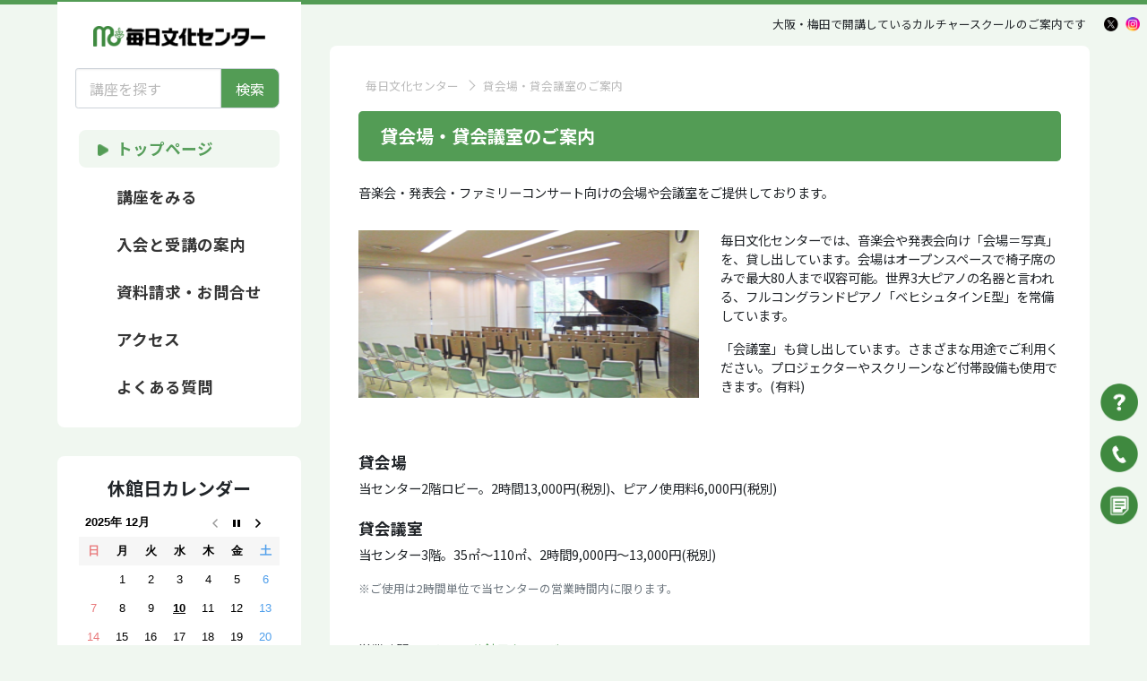

--- FILE ---
content_type: text/html; charset=UTF-8
request_url: https://www.maibun.co.jp/rental
body_size: 14814
content:
<!doctype html>
<html dir="ltr" lang="ja" prefix="og: https://ogp.me/ns#" class="no-js">
<head>
	<meta charset="UTF-8">
  <meta name="viewport" content="width=device-width, initial-scale=1">
  <link rel="preconnect" href="https://fonts.googleapis.com">
  <link rel="preconnect" href="https://fonts.gstatic.com" crossorigin>
  <link href="https://fonts.googleapis.com/css2?family=Noto+Sans+JP:wght@400;700;900&display=swap" rel="stylesheet">
  <link href="https://www.maibun.co.jp/wp-content/themes/maibun/assets/css/style.css" rel="stylesheet">
	<title>毎日文化センター</title>
	
		<!-- All in One SEO 4.7.3.1 - aioseo.com -->
		<meta name="description" content="音楽会・発表会・ファミリーコンサート向けの会場や会議室をご提供しております。 毎日文化センターでは、音楽会や発" />
		<meta name="robots" content="max-image-preview:large" />
		<link rel="canonical" href="https://www.maibun.co.jp/rental" />
		<meta name="generator" content="All in One SEO (AIOSEO) 4.7.3.1" />
		<meta property="og:locale" content="ja_JP" />
		<meta property="og:site_name" content="毎日文化センター - 毎日新聞の文化活動" />
		<meta property="og:type" content="article" />
		<meta property="og:title" content="貸会場・貸会議室のご案内 - 毎日文化センター" />
		<meta property="og:description" content="音楽会・発表会・ファミリーコンサート向けの会場や会議室をご提供しております。 毎日文化センターでは、音楽会や発" />
		<meta property="og:url" content="https://www.maibun.co.jp/rental" />
		<meta property="og:image" content="https://www.maibun.co.jp/wp-content/uploads/2024/10/img_ogp_1200x630.png" />
		<meta property="og:image:secure_url" content="https://www.maibun.co.jp/wp-content/uploads/2024/10/img_ogp_1200x630.png" />
		<meta property="og:image:width" content="1200" />
		<meta property="og:image:height" content="630" />
		<meta property="article:published_time" content="2023-08-23T14:11:51+09:00" />
		<meta property="article:modified_time" content="2024-05-14T07:58:50+09:00" />
		<meta name="twitter:card" content="summary" />
		<meta name="twitter:site" content="@maibunosaka" />
		<meta name="twitter:title" content="貸会場・貸会議室のご案内 - 毎日文化センター" />
		<meta name="twitter:description" content="音楽会・発表会・ファミリーコンサート向けの会場や会議室をご提供しております。 毎日文化センターでは、音楽会や発" />
		<meta name="twitter:creator" content="@maibunosaka" />
		<meta name="twitter:image" content="https://www.maibun.co.jp/wp-content/uploads/2024/10/img_ogp_1200x630.png" />
		<script type="application/ld+json" class="aioseo-schema">
			{"@context":"https:\/\/schema.org","@graph":[{"@type":"BreadcrumbList","@id":"https:\/\/www.maibun.co.jp\/rental#breadcrumblist","itemListElement":[{"@type":"ListItem","@id":"https:\/\/www.maibun.co.jp\/#listItem","position":1,"name":"\u5bb6","item":"https:\/\/www.maibun.co.jp\/","nextItem":"https:\/\/www.maibun.co.jp\/rental#listItem"},{"@type":"ListItem","@id":"https:\/\/www.maibun.co.jp\/rental#listItem","position":2,"name":"\u8cb8\u4f1a\u5834\u30fb\u8cb8\u4f1a\u8b70\u5ba4\u306e\u3054\u6848\u5185","previousItem":"https:\/\/www.maibun.co.jp\/#listItem"}]},{"@type":"Organization","@id":"https:\/\/www.maibun.co.jp\/#organization","name":"\u6bce\u65e5\u6587\u5316\u30bb\u30f3\u30bf\u30fc","description":"\u6bce\u65e5\u65b0\u805e\u306e\u6587\u5316\u6d3b\u52d5","url":"https:\/\/www.maibun.co.jp\/","sameAs":["https:\/\/twitter.com\/maibunosaka","https:\/\/www.instagram.com\/mbc_osaka\/"]},{"@type":"WebPage","@id":"https:\/\/www.maibun.co.jp\/rental#webpage","url":"https:\/\/www.maibun.co.jp\/rental","name":"\u8cb8\u4f1a\u5834\u30fb\u8cb8\u4f1a\u8b70\u5ba4\u306e\u3054\u6848\u5185 - \u6bce\u65e5\u6587\u5316\u30bb\u30f3\u30bf\u30fc","description":"\u97f3\u697d\u4f1a\u30fb\u767a\u8868\u4f1a\u30fb\u30d5\u30a1\u30df\u30ea\u30fc\u30b3\u30f3\u30b5\u30fc\u30c8\u5411\u3051\u306e\u4f1a\u5834\u3084\u4f1a\u8b70\u5ba4\u3092\u3054\u63d0\u4f9b\u3057\u3066\u304a\u308a\u307e\u3059\u3002 \u6bce\u65e5\u6587\u5316\u30bb\u30f3\u30bf\u30fc\u3067\u306f\u3001\u97f3\u697d\u4f1a\u3084\u767a","inLanguage":"ja","isPartOf":{"@id":"https:\/\/www.maibun.co.jp\/#website"},"breadcrumb":{"@id":"https:\/\/www.maibun.co.jp\/rental#breadcrumblist"},"datePublished":"2023-08-23T23:11:51+09:00","dateModified":"2024-05-14T16:58:50+09:00"},{"@type":"WebSite","@id":"https:\/\/www.maibun.co.jp\/#website","url":"https:\/\/www.maibun.co.jp\/","name":"\u6bce\u65e5\u6587\u5316\u30bb\u30f3\u30bf\u30fc","description":"\u6bce\u65e5\u65b0\u805e\u306e\u6587\u5316\u6d3b\u52d5","inLanguage":"ja","publisher":{"@id":"https:\/\/www.maibun.co.jp\/#organization"}}]}
		</script>
		<!-- All in One SEO -->

<link rel="alternate" title="oEmbed (JSON)" type="application/json+oembed" href="https://www.maibun.co.jp/wp-json/oembed/1.0/embed?url=https%3A%2F%2Fwww.maibun.co.jp%2Frental" />
<link rel="alternate" title="oEmbed (XML)" type="text/xml+oembed" href="https://www.maibun.co.jp/wp-json/oembed/1.0/embed?url=https%3A%2F%2Fwww.maibun.co.jp%2Frental&#038;format=xml" />
		<!-- This site uses the Google Analytics by MonsterInsights plugin v9.10.1 - Using Analytics tracking - https://www.monsterinsights.com/ -->
		<!-- Note: MonsterInsights is not currently configured on this site. The site owner needs to authenticate with Google Analytics in the MonsterInsights settings panel. -->
					<!-- No tracking code set -->
				<!-- / Google Analytics by MonsterInsights -->
		<style id='wp-img-auto-sizes-contain-inline-css' type='text/css'>
img:is([sizes=auto i],[sizes^="auto," i]){contain-intrinsic-size:3000px 1500px}
/*# sourceURL=wp-img-auto-sizes-contain-inline-css */
</style>
<style id='wp-emoji-styles-inline-css' type='text/css'>

	img.wp-smiley, img.emoji {
		display: inline !important;
		border: none !important;
		box-shadow: none !important;
		height: 1em !important;
		width: 1em !important;
		margin: 0 0.07em !important;
		vertical-align: -0.1em !important;
		background: none !important;
		padding: 0 !important;
	}
/*# sourceURL=wp-emoji-styles-inline-css */
</style>
<style id='wp-block-library-inline-css' type='text/css'>
:root{--wp-block-synced-color:#7a00df;--wp-block-synced-color--rgb:122,0,223;--wp-bound-block-color:var(--wp-block-synced-color);--wp-editor-canvas-background:#ddd;--wp-admin-theme-color:#007cba;--wp-admin-theme-color--rgb:0,124,186;--wp-admin-theme-color-darker-10:#006ba1;--wp-admin-theme-color-darker-10--rgb:0,107,160.5;--wp-admin-theme-color-darker-20:#005a87;--wp-admin-theme-color-darker-20--rgb:0,90,135;--wp-admin-border-width-focus:2px}@media (min-resolution:192dpi){:root{--wp-admin-border-width-focus:1.5px}}.wp-element-button{cursor:pointer}:root .has-very-light-gray-background-color{background-color:#eee}:root .has-very-dark-gray-background-color{background-color:#313131}:root .has-very-light-gray-color{color:#eee}:root .has-very-dark-gray-color{color:#313131}:root .has-vivid-green-cyan-to-vivid-cyan-blue-gradient-background{background:linear-gradient(135deg,#00d084,#0693e3)}:root .has-purple-crush-gradient-background{background:linear-gradient(135deg,#34e2e4,#4721fb 50%,#ab1dfe)}:root .has-hazy-dawn-gradient-background{background:linear-gradient(135deg,#faaca8,#dad0ec)}:root .has-subdued-olive-gradient-background{background:linear-gradient(135deg,#fafae1,#67a671)}:root .has-atomic-cream-gradient-background{background:linear-gradient(135deg,#fdd79a,#004a59)}:root .has-nightshade-gradient-background{background:linear-gradient(135deg,#330968,#31cdcf)}:root .has-midnight-gradient-background{background:linear-gradient(135deg,#020381,#2874fc)}:root{--wp--preset--font-size--normal:16px;--wp--preset--font-size--huge:42px}.has-regular-font-size{font-size:1em}.has-larger-font-size{font-size:2.625em}.has-normal-font-size{font-size:var(--wp--preset--font-size--normal)}.has-huge-font-size{font-size:var(--wp--preset--font-size--huge)}.has-text-align-center{text-align:center}.has-text-align-left{text-align:left}.has-text-align-right{text-align:right}.has-fit-text{white-space:nowrap!important}#end-resizable-editor-section{display:none}.aligncenter{clear:both}.items-justified-left{justify-content:flex-start}.items-justified-center{justify-content:center}.items-justified-right{justify-content:flex-end}.items-justified-space-between{justify-content:space-between}.screen-reader-text{border:0;clip-path:inset(50%);height:1px;margin:-1px;overflow:hidden;padding:0;position:absolute;width:1px;word-wrap:normal!important}.screen-reader-text:focus{background-color:#ddd;clip-path:none;color:#444;display:block;font-size:1em;height:auto;left:5px;line-height:normal;padding:15px 23px 14px;text-decoration:none;top:5px;width:auto;z-index:100000}html :where(.has-border-color){border-style:solid}html :where([style*=border-top-color]){border-top-style:solid}html :where([style*=border-right-color]){border-right-style:solid}html :where([style*=border-bottom-color]){border-bottom-style:solid}html :where([style*=border-left-color]){border-left-style:solid}html :where([style*=border-width]){border-style:solid}html :where([style*=border-top-width]){border-top-style:solid}html :where([style*=border-right-width]){border-right-style:solid}html :where([style*=border-bottom-width]){border-bottom-style:solid}html :where([style*=border-left-width]){border-left-style:solid}html :where(img[class*=wp-image-]){height:auto;max-width:100%}:where(figure){margin:0 0 1em}html :where(.is-position-sticky){--wp-admin--admin-bar--position-offset:var(--wp-admin--admin-bar--height,0px)}@media screen and (max-width:600px){html :where(.is-position-sticky){--wp-admin--admin-bar--position-offset:0px}}

/*# sourceURL=wp-block-library-inline-css */
</style><style id='global-styles-inline-css' type='text/css'>
:root{--wp--preset--aspect-ratio--square: 1;--wp--preset--aspect-ratio--4-3: 4/3;--wp--preset--aspect-ratio--3-4: 3/4;--wp--preset--aspect-ratio--3-2: 3/2;--wp--preset--aspect-ratio--2-3: 2/3;--wp--preset--aspect-ratio--16-9: 16/9;--wp--preset--aspect-ratio--9-16: 9/16;--wp--preset--color--black: #000000;--wp--preset--color--cyan-bluish-gray: #abb8c3;--wp--preset--color--white: #ffffff;--wp--preset--color--pale-pink: #f78da7;--wp--preset--color--vivid-red: #cf2e2e;--wp--preset--color--luminous-vivid-orange: #ff6900;--wp--preset--color--luminous-vivid-amber: #fcb900;--wp--preset--color--light-green-cyan: #7bdcb5;--wp--preset--color--vivid-green-cyan: #00d084;--wp--preset--color--pale-cyan-blue: #8ed1fc;--wp--preset--color--vivid-cyan-blue: #0693e3;--wp--preset--color--vivid-purple: #9b51e0;--wp--preset--gradient--vivid-cyan-blue-to-vivid-purple: linear-gradient(135deg,rgb(6,147,227) 0%,rgb(155,81,224) 100%);--wp--preset--gradient--light-green-cyan-to-vivid-green-cyan: linear-gradient(135deg,rgb(122,220,180) 0%,rgb(0,208,130) 100%);--wp--preset--gradient--luminous-vivid-amber-to-luminous-vivid-orange: linear-gradient(135deg,rgb(252,185,0) 0%,rgb(255,105,0) 100%);--wp--preset--gradient--luminous-vivid-orange-to-vivid-red: linear-gradient(135deg,rgb(255,105,0) 0%,rgb(207,46,46) 100%);--wp--preset--gradient--very-light-gray-to-cyan-bluish-gray: linear-gradient(135deg,rgb(238,238,238) 0%,rgb(169,184,195) 100%);--wp--preset--gradient--cool-to-warm-spectrum: linear-gradient(135deg,rgb(74,234,220) 0%,rgb(151,120,209) 20%,rgb(207,42,186) 40%,rgb(238,44,130) 60%,rgb(251,105,98) 80%,rgb(254,248,76) 100%);--wp--preset--gradient--blush-light-purple: linear-gradient(135deg,rgb(255,206,236) 0%,rgb(152,150,240) 100%);--wp--preset--gradient--blush-bordeaux: linear-gradient(135deg,rgb(254,205,165) 0%,rgb(254,45,45) 50%,rgb(107,0,62) 100%);--wp--preset--gradient--luminous-dusk: linear-gradient(135deg,rgb(255,203,112) 0%,rgb(199,81,192) 50%,rgb(65,88,208) 100%);--wp--preset--gradient--pale-ocean: linear-gradient(135deg,rgb(255,245,203) 0%,rgb(182,227,212) 50%,rgb(51,167,181) 100%);--wp--preset--gradient--electric-grass: linear-gradient(135deg,rgb(202,248,128) 0%,rgb(113,206,126) 100%);--wp--preset--gradient--midnight: linear-gradient(135deg,rgb(2,3,129) 0%,rgb(40,116,252) 100%);--wp--preset--font-size--small: 13px;--wp--preset--font-size--medium: 20px;--wp--preset--font-size--large: 36px;--wp--preset--font-size--x-large: 42px;--wp--preset--spacing--20: 0.44rem;--wp--preset--spacing--30: 0.67rem;--wp--preset--spacing--40: 1rem;--wp--preset--spacing--50: 1.5rem;--wp--preset--spacing--60: 2.25rem;--wp--preset--spacing--70: 3.38rem;--wp--preset--spacing--80: 5.06rem;--wp--preset--shadow--natural: 6px 6px 9px rgba(0, 0, 0, 0.2);--wp--preset--shadow--deep: 12px 12px 50px rgba(0, 0, 0, 0.4);--wp--preset--shadow--sharp: 6px 6px 0px rgba(0, 0, 0, 0.2);--wp--preset--shadow--outlined: 6px 6px 0px -3px rgb(255, 255, 255), 6px 6px rgb(0, 0, 0);--wp--preset--shadow--crisp: 6px 6px 0px rgb(0, 0, 0);}:where(.is-layout-flex){gap: 0.5em;}:where(.is-layout-grid){gap: 0.5em;}body .is-layout-flex{display: flex;}.is-layout-flex{flex-wrap: wrap;align-items: center;}.is-layout-flex > :is(*, div){margin: 0;}body .is-layout-grid{display: grid;}.is-layout-grid > :is(*, div){margin: 0;}:where(.wp-block-columns.is-layout-flex){gap: 2em;}:where(.wp-block-columns.is-layout-grid){gap: 2em;}:where(.wp-block-post-template.is-layout-flex){gap: 1.25em;}:where(.wp-block-post-template.is-layout-grid){gap: 1.25em;}.has-black-color{color: var(--wp--preset--color--black) !important;}.has-cyan-bluish-gray-color{color: var(--wp--preset--color--cyan-bluish-gray) !important;}.has-white-color{color: var(--wp--preset--color--white) !important;}.has-pale-pink-color{color: var(--wp--preset--color--pale-pink) !important;}.has-vivid-red-color{color: var(--wp--preset--color--vivid-red) !important;}.has-luminous-vivid-orange-color{color: var(--wp--preset--color--luminous-vivid-orange) !important;}.has-luminous-vivid-amber-color{color: var(--wp--preset--color--luminous-vivid-amber) !important;}.has-light-green-cyan-color{color: var(--wp--preset--color--light-green-cyan) !important;}.has-vivid-green-cyan-color{color: var(--wp--preset--color--vivid-green-cyan) !important;}.has-pale-cyan-blue-color{color: var(--wp--preset--color--pale-cyan-blue) !important;}.has-vivid-cyan-blue-color{color: var(--wp--preset--color--vivid-cyan-blue) !important;}.has-vivid-purple-color{color: var(--wp--preset--color--vivid-purple) !important;}.has-black-background-color{background-color: var(--wp--preset--color--black) !important;}.has-cyan-bluish-gray-background-color{background-color: var(--wp--preset--color--cyan-bluish-gray) !important;}.has-white-background-color{background-color: var(--wp--preset--color--white) !important;}.has-pale-pink-background-color{background-color: var(--wp--preset--color--pale-pink) !important;}.has-vivid-red-background-color{background-color: var(--wp--preset--color--vivid-red) !important;}.has-luminous-vivid-orange-background-color{background-color: var(--wp--preset--color--luminous-vivid-orange) !important;}.has-luminous-vivid-amber-background-color{background-color: var(--wp--preset--color--luminous-vivid-amber) !important;}.has-light-green-cyan-background-color{background-color: var(--wp--preset--color--light-green-cyan) !important;}.has-vivid-green-cyan-background-color{background-color: var(--wp--preset--color--vivid-green-cyan) !important;}.has-pale-cyan-blue-background-color{background-color: var(--wp--preset--color--pale-cyan-blue) !important;}.has-vivid-cyan-blue-background-color{background-color: var(--wp--preset--color--vivid-cyan-blue) !important;}.has-vivid-purple-background-color{background-color: var(--wp--preset--color--vivid-purple) !important;}.has-black-border-color{border-color: var(--wp--preset--color--black) !important;}.has-cyan-bluish-gray-border-color{border-color: var(--wp--preset--color--cyan-bluish-gray) !important;}.has-white-border-color{border-color: var(--wp--preset--color--white) !important;}.has-pale-pink-border-color{border-color: var(--wp--preset--color--pale-pink) !important;}.has-vivid-red-border-color{border-color: var(--wp--preset--color--vivid-red) !important;}.has-luminous-vivid-orange-border-color{border-color: var(--wp--preset--color--luminous-vivid-orange) !important;}.has-luminous-vivid-amber-border-color{border-color: var(--wp--preset--color--luminous-vivid-amber) !important;}.has-light-green-cyan-border-color{border-color: var(--wp--preset--color--light-green-cyan) !important;}.has-vivid-green-cyan-border-color{border-color: var(--wp--preset--color--vivid-green-cyan) !important;}.has-pale-cyan-blue-border-color{border-color: var(--wp--preset--color--pale-cyan-blue) !important;}.has-vivid-cyan-blue-border-color{border-color: var(--wp--preset--color--vivid-cyan-blue) !important;}.has-vivid-purple-border-color{border-color: var(--wp--preset--color--vivid-purple) !important;}.has-vivid-cyan-blue-to-vivid-purple-gradient-background{background: var(--wp--preset--gradient--vivid-cyan-blue-to-vivid-purple) !important;}.has-light-green-cyan-to-vivid-green-cyan-gradient-background{background: var(--wp--preset--gradient--light-green-cyan-to-vivid-green-cyan) !important;}.has-luminous-vivid-amber-to-luminous-vivid-orange-gradient-background{background: var(--wp--preset--gradient--luminous-vivid-amber-to-luminous-vivid-orange) !important;}.has-luminous-vivid-orange-to-vivid-red-gradient-background{background: var(--wp--preset--gradient--luminous-vivid-orange-to-vivid-red) !important;}.has-very-light-gray-to-cyan-bluish-gray-gradient-background{background: var(--wp--preset--gradient--very-light-gray-to-cyan-bluish-gray) !important;}.has-cool-to-warm-spectrum-gradient-background{background: var(--wp--preset--gradient--cool-to-warm-spectrum) !important;}.has-blush-light-purple-gradient-background{background: var(--wp--preset--gradient--blush-light-purple) !important;}.has-blush-bordeaux-gradient-background{background: var(--wp--preset--gradient--blush-bordeaux) !important;}.has-luminous-dusk-gradient-background{background: var(--wp--preset--gradient--luminous-dusk) !important;}.has-pale-ocean-gradient-background{background: var(--wp--preset--gradient--pale-ocean) !important;}.has-electric-grass-gradient-background{background: var(--wp--preset--gradient--electric-grass) !important;}.has-midnight-gradient-background{background: var(--wp--preset--gradient--midnight) !important;}.has-small-font-size{font-size: var(--wp--preset--font-size--small) !important;}.has-medium-font-size{font-size: var(--wp--preset--font-size--medium) !important;}.has-large-font-size{font-size: var(--wp--preset--font-size--large) !important;}.has-x-large-font-size{font-size: var(--wp--preset--font-size--x-large) !important;}
/*# sourceURL=global-styles-inline-css */
</style>

<style id='classic-theme-styles-inline-css' type='text/css'>
/*! This file is auto-generated */
.wp-block-button__link{color:#fff;background-color:#32373c;border-radius:9999px;box-shadow:none;text-decoration:none;padding:calc(.667em + 2px) calc(1.333em + 2px);font-size:1.125em}.wp-block-file__button{background:#32373c;color:#fff;text-decoration:none}
/*# sourceURL=/wp-includes/css/classic-themes.min.css */
</style>
<link rel='stylesheet' id='biz-cal-style-css' href='https://www.maibun.co.jp/wp-content/plugins/biz-calendar/biz-cal.css?ver=2.2.0' type='text/css' media='all' />
<link rel='stylesheet' id='contact-form-7-css' href='https://www.maibun.co.jp/wp-content/plugins/contact-form-7/includes/css/styles.css?ver=5.9.8' type='text/css' media='all' />
<script type="text/javascript" src="https://www.maibun.co.jp/wp-includes/js/jquery/jquery.min.js?ver=3.7.1" id="jquery-core-js"></script>
<script type="text/javascript" src="https://www.maibun.co.jp/wp-includes/js/jquery/jquery-migrate.min.js?ver=3.4.1" id="jquery-migrate-js"></script>
<script type="text/javascript" id="biz-cal-script-js-extra">
/* <![CDATA[ */
var bizcalOptions = {"holiday_title":"\u4f11\u9928\u65e5","temp_holidays":"2024-11-23\r\n2024-11-29\r\n2024-12-29\r\n2024-12-30\r\n2024-12-31\r\n2025-01-01\r\n2025-01-02\r\n2025-01-03\r\n2025-01-04\r\n2025-01-05\r\n2025-03-31\r\n2025-04-29\r\n2025-04-30\r\n2025-05-03\r\n2025-05-04\r\n2025-05-05\r\n2025-05-29\r\n2025-05-30\r\n2025-08-11\r\n2025-08-12\r\n2025-08-13\r\n2025-08-14\r\n2025-08-15\r\n2025-08-16\r\n2025-08-31\r\n2025-09-23\r\n2025-10-29\r\n2025-10-30\r\n2025-10-31","temp_weekdays":"","eventday_title":"\u30a4\u30d9\u30f3\u30c8\u958b\u50ac\u65e5","eventday_url":"","eventdays":"","month_limit":"\u6307\u5b9a","nextmonthlimit":"3","prevmonthlimit":"0","plugindir":"https://www.maibun.co.jp/wp-content/plugins/biz-calendar/","national_holiday":""};
//# sourceURL=biz-cal-script-js-extra
/* ]]> */
</script>
<script type="text/javascript" src="https://www.maibun.co.jp/wp-content/plugins/biz-calendar/calendar.js?ver=2.2.0" id="biz-cal-script-js"></script>
<link rel="https://api.w.org/" href="https://www.maibun.co.jp/wp-json/" /><link rel="alternate" title="JSON" type="application/json" href="https://www.maibun.co.jp/wp-json/wp/v2/pages/44298" /><link rel="EditURI" type="application/rsd+xml" title="RSD" href="https://www.maibun.co.jp/xmlrpc.php?rsd" />
<meta name="generator" content="WordPress 6.9" />
<link rel='shortlink' href='https://www.maibun.co.jp/?p=44298' />
<link rel="icon" href="https://www.maibun.co.jp/wp-content/uploads/2024/01/cropped-favicon-32x32.png" sizes="32x32" />
<link rel="icon" href="https://www.maibun.co.jp/wp-content/uploads/2024/01/cropped-favicon-192x192.png" sizes="192x192" />
<link rel="apple-touch-icon" href="https://www.maibun.co.jp/wp-content/uploads/2024/01/cropped-favicon-180x180.png" />
<meta name="msapplication-TileImage" content="https://www.maibun.co.jp/wp-content/uploads/2024/01/cropped-favicon-270x270.png" />
</head>

  <body class="pages">

  <header class="header position-absolute">
    <div class="header-content h-100">
      <div class="site-logo d-block d-lg-none px-2 px-sm-3 h-100">
        <a href="/" class="d-flex align-items-center h-100">
          <img src="https://www.maibun.co.jp/wp-content/themes/maibun/assets/images/logo.png" class="d-block w-100" />
        </a>
      </div>
      <div class="h-100">
        <div class="d-flex align-items-center h-100">
          <h1 class="col-auto header-text me-1 me-md-3 mb-0">大阪・梅田で開講しているカルチャースクール<span class="d-none d-lg-inline-block">のご案内です</span></h1>
          <a href="https://twitter.com/maibunosaka?ref_src=twsrc%5Etfw" target="_blank"><img src="https://www.maibun.co.jp/wp-content/themes/maibun/assets/images/twitter_min.png" class="d-none d-sm-flex px-1" style="height:1em;" /></a>
          <!-- <a href="#" target="_blank"><img src="https://www.maibun.co.jp/wp-content/themes/maibun/assets/images/facebook_min.png" class="d-none d-sm-flex px-1" style="height:1em;" /></a> -->
          <a href="https://www.instagram.com/mbc_osaka/" target="_blank"><img src="https://www.maibun.co.jp/wp-content/themes/maibun/assets/images/instagram_min.png" class="d-none d-sm-flex px-1" style="height:1em;" /></a>
          
        </div>
      </div>
    </div>
  </header>
<section class="main">
    <div class="main-layout">
			
            <div class="sidepanel" id="sidepanel">
        <div class="sidepanel-content d-flex">
          <div class="nav px-4 pb-4 d-none d-lg-flex">
            <div class="site-logo my-2 p-3">
              <a href="/"><img src="https://www.maibun.co.jp/wp-content/themes/maibun/assets/images/logo.png" class="w-100" /></a>
            </div>
            <div id="search">
              <form action="https://www.maibun.co.jp/course-list" method="get">
                <div class="search-form input-group mb-4">
                  <input type="text" id="search_word" name="free_keyword" value="" class="form-control" placeholder="講座を探す" onfocus="openSearchGenreForm(this)">
                  <button type="submit" class="input-group-text text-white bg-success px-3">検索</button>
                </div>
                <div class="overlay"></div>
                <div class="search-menu">
                  <div class="search-menu-content px-3">
                    <span class="close"></span>
                    <ul class="genre-form list-unstyled d-flex flex-wrap mt-4 fs-9p">
                      <li class="genre-form-item col-6 px-2 mb-3">
                        <select name="type_id" class="form-select py-2">
                          <option value="">講座タイプを選ぶ</option>
                                                      <option value="5" >一日講座</option>
                                                      <option value="6" >公開講座</option>
                                                      <option value="7" >常設講座</option>
                                                      <option value="8" >通信講座</option>
                                                  </select>
                      </li>
                      <li class="genre-form-item col-6 px-2 mb-3">
                        <select name="genre_id" class="form-select py-2">
                          <option value="">ジャンルを選ぶ</option>
                                                      <option value="65" >特別講演講座</option>
                                                      <option value="66" >文化・芸術</option>
                                                      <option value="67" >文学・文芸</option>
                                                      <option value="68" >宗教・思想</option>
                                                      <option value="69" >コミュニケーション</option>
                                                      <option value="70" >美術・絵画</option>
                                                      <option value="71" >書道</option>
                                                      <option value="72" >茶道</option>
                                                      <option value="73" >いけばな・フラワー</option>
                                                      <option value="74" >外国語</option>
                                                      <option value="75" >手工芸</option>
                                                      <option value="76" >陶芸</option>
                                                      <option value="77" >健康・フィットネス・美容</option>
                                                      <option value="79" >ダンス</option>
                                                      <option value="80" >邦楽・邦舞・芸能</option>
                                                      <option value="81" >音楽（うた）</option>
                                                      <option value="82" >音楽（楽器）</option>
                                                      <option value="83" >暮らし・実用</option>
                                                      <option value="84" >カメラ</option>
                                                      <option value="85" >趣味</option>
                                                      <option value="86" >おすすめ講座</option>
                                                      <option value="87" >歴史</option>
                                                      <option value="88" >自然科学</option>
                                                  </select>
                      </li>
                      <li class="genre-form-item col-6 px-2 mb-3">
                        <select name="week_id" class="form-select py-2">
                          <option value="">曜日を選ぶ</option>
                                                      <option value="1" >月曜</option>
                                                      <option value="2" >火曜</option>
                                                      <option value="3" >水曜</option>
                                                      <option value="4" >木曜</option>
                                                      <option value="5" >金曜</option>
                                                      <option value="6" >土曜</option>
                                                      <option value="7" >日曜</option>
                                                  </select>
                      </li>
                      <li class="genre-form-item col-6 px-2 mb-3">
                        <select name="time_id" class="form-select py-2">
                          <option value="">時間を選ぶ</option>
                                                      <option value="1" >朝 / 9:30～12:00</option>
                                                      <option value="2" >昼 / 12:00～18:00</option>
                                                      <option value="3" >夜 / 18:00～20:30</option>
                                                  </select>
                      </li>
                      <li class="genre-form-item col-6 px-2 mb-3">
                        <select name="howto_receive_id" class="form-select py-2">
                          <option value="">受講のしかたを選ぶ</option>
                                                      <option value="1" >オンライン</option>
                                                      <option value="2" >大阪</option>
                                                      <option value="3" >野外・提携・通信</option>
                                                  </select>
                      </li>
                    </ul>
                  </div>
                </div>
              </form>
            </div>
            
            
            <nav class="nav-main w-100">
              <ul class="menu list-unstyled w-100 mb-0">
                                <li class="nav-item">
                  <a class="nav-link active" href="https://www.maibun.co.jp">
                    <img class="active-image" src="https://www.maibun.co.jp/wp-content/themes/maibun/assets/images/nav-active.png" />
                    <span class="nav-link-text">トップページ</span>
                  </a>
                </li>
                                <li class="nav-item">
                  <a class="nav-link " href="https://www.maibun.co.jp/course-list">
                    <img class="active-image" src="https://www.maibun.co.jp/wp-content/themes/maibun/assets/images/nav-active.png" />
                    <span class="nav-link-text">講座をみる</span>
                  </a>
                </li>
                                <li class="nav-item">
                  <a class="nav-link " href="https://www.maibun.co.jp/info">
                    <img class="active-image" src="https://www.maibun.co.jp/wp-content/themes/maibun/assets/images/nav-active.png" />
                    <span class="nav-link-text">入会と受講の案内</span>
                  </a>
                </li>
                                <li class="nav-item">
                  <a class="nav-link " href="https://www.maibun.co.jp/contact">
                    <img class="active-image" src="https://www.maibun.co.jp/wp-content/themes/maibun/assets/images/nav-active.png" />
                    <span class="nav-link-text">資料請求・お問合せ</span>
                  </a>
                </li>
                                <li class="nav-item">
                  <a class="nav-link " href="https://www.maibun.co.jp/access">
                    <img class="active-image" src="https://www.maibun.co.jp/wp-content/themes/maibun/assets/images/nav-active.png" />
                    <span class="nav-link-text">アクセス</span>
                  </a>
                </li>
                                <li class="nav-item">
                  <a class="nav-link " href="https://www.maibun.co.jp/qanda">
                    <img class="active-image" src="https://www.maibun.co.jp/wp-content/themes/maibun/assets/images/nav-active.png" />
                    <span class="nav-link-text">よくある質問</span>
                  </a>
                </li>
                              </ul>
            </nav>

            
          </div>

          
          <div class="calender me-0 me-md-3 me-lg-0 pb-4">
            <h5 class="calender-title text-center fw-bold mt-4">休館日カレンダー</h5>
            <div class="widget widget_bizcalendar"><div id='biz_calendar'></div></div>            <div class="anno fs-7p mt-3">
              <div class="d-flex align-items-center mb-2">
                <label class="m-0 me-2 boxholiday">　　</label>休館日
              </div>
              <span class="">休館日以外は日曜・祝日問わず、開講しています。</span>
            </div>
          </div>
          
                              <div class="news col ms-0 ms-md-3 ms-lg-0 px-4 pb-4">
            <h5 class="news-title text-center fw-bold mt-4">ニュース</h5>
            <div class="px-2">
              <ul class="news-list list-unstyled">
                                
                <li class="news-list-item lh-sm py-3">
                  <p class="news-date fw-bold mb-1 fs-9p">2025.12.04</p>
                  <a href="https://www.maibun.co.jp/news?id=187" class="fs-8p text-success">N検直前合格必勝講座番外編Ⅳ、YouTubeで公開!</a>
                </li>
                
                
                <li class="news-list-item lh-sm py-3">
                  <p class="news-date fw-bold mb-1 fs-9p">2025.10.28</p>
                  <a href="https://www.maibun.co.jp/news?id=186" class="fs-8p text-success">25年11月24日「ミステリー日本史」休講のお知らせ</a>
                </li>
                
                
                <li class="news-list-item lh-sm py-3">
                  <p class="news-date fw-bold mb-1 fs-9p">2025.10.13</p>
                  <a href="https://www.maibun.co.jp/news?id=185" class="fs-8p text-success">2025年10月13日の営業時間</a>
                </li>
                
                
              </ul>
              <div class="text-center">
                <a href="news" class="fs-8p text-success">ニュース一覧</a>
              </div>
            </div>
          </div>
          
        </div>
        
        <div class="sns d-none d-lg-block">
          <div class="sns-content">
            <a href="https://twitter.com/maibunosaka?ref_src=twsrc%5Etfw" target="_blank" class="d-block">
              <img src="https://www.maibun.co.jp/wp-content/themes/maibun/assets/images/twitter.png" class="w-100" />
            </a>
            <a href="https://www.instagram.com/mbc_osaka/" target="_blank" class="d-block">
              <img src="https://www.maibun.co.jp/wp-content/themes/maibun/assets/images/instagram.png" class="w-100" />
            </a>
          </div>
        </div>
      </div>              <div class="sp_search d-block d-lg-none">
          <form action="https://www.maibun.co.jp/course-list" method="get">
            <div class="px-4">
              <div class="d-flex sp_search__content p-0 p-sm-2 mt-3">
                <div class="input-group">
                  <input type="text" id="search_word" name="free_keyword" value="" class="form-control" placeholder="講座を探す" onfocus="openSearchGenreForm(this)">
                  <button type="submit" class="input-group-text text-white bg-success px-3">検索</button>
                </div>
                <div class="menu-button ms-1 ms-xs-2">
                  <a href="javascript:void(0)" onclick="openMenu(this);">
                    <img src="https://www.maibun.co.jp/wp-content/themes/maibun/assets/images/menu_button.png" class="d-block h-100" />
                  </a>
                </div>
              </div>
            </div>
            
            
        <nav class="nav-main w-100 p-4">
          <ul class="menu list-unstyled w-100 mb-0">
                          <li class="nav-item mx-auto">
                <a class="nav-link active" href="https://www.maibun.co.jp">
                  <img class="active-image" src="https://www.maibun.co.jp/wp-content/themes/maibun/assets/images/nav-active.png" />
                  <span class="nav-link-text">トップページ</span>
                </a>
              </li>
                          <li class="nav-item mx-auto">
                <a class="nav-link " href="https://www.maibun.co.jp/course-list">
                  <img class="active-image" src="https://www.maibun.co.jp/wp-content/themes/maibun/assets/images/nav-active.png" />
                  <span class="nav-link-text">講座をみる</span>
                </a>
              </li>
                          <li class="nav-item mx-auto">
                <a class="nav-link " href="https://www.maibun.co.jp/info">
                  <img class="active-image" src="https://www.maibun.co.jp/wp-content/themes/maibun/assets/images/nav-active.png" />
                  <span class="nav-link-text">入会と受講の案内</span>
                </a>
              </li>
                          <li class="nav-item mx-auto">
                <a class="nav-link " href="https://www.maibun.co.jp/contact">
                  <img class="active-image" src="https://www.maibun.co.jp/wp-content/themes/maibun/assets/images/nav-active.png" />
                  <span class="nav-link-text">資料請求・お問合せ</span>
                </a>
              </li>
                          <li class="nav-item mx-auto">
                <a class="nav-link " href="https://www.maibun.co.jp/access">
                  <img class="active-image" src="https://www.maibun.co.jp/wp-content/themes/maibun/assets/images/nav-active.png" />
                  <span class="nav-link-text">アクセス</span>
                </a>
              </li>
                          <li class="nav-item mx-auto">
                <a class="nav-link " href="https://www.maibun.co.jp/qanda">
                  <img class="active-image" src="https://www.maibun.co.jp/wp-content/themes/maibun/assets/images/nav-active.png" />
                  <span class="nav-link-text">よくある質問</span>
                </a>
              </li>
                      </ul>
          <div class="sns-link d-flex align-items-center justify-content-center mt-4">
            <a href="https://twitter.com/maibunosaka?ref_src=twsrc%5Etfw" target="_blank" class="d-block px-2 h-100"><img src="https://www.maibun.co.jp/wp-content/themes/maibun/assets/images/twitter_min.png" class="h-100" /></a>
            <!-- <a href="#" target="_blank" class="d-block px-2 h-100"><img src="https://www.maibun.co.jp/wp-content/themes/maibun/assets/images/facebook_min.png" class="h-100" /></a> -->
            <a href="https://www.instagram.com/mbc_osaka/" target="_blank" class="d-block px-2 h-100"><img src="https://www.maibun.co.jp/wp-content/themes/maibun/assets/images/instagram_min.png" class="h-100" /></a>
          </div>
        </nav>


            <div class="search-menu">
              <div class="search-menu-content px-3">
                <span class="close"></span>
                <ul class="genre-form list-unstyled d-flex flex-wrap mt-4 fs-9p">
                  <li class="genre-form-item col-6 px-2 mb-3">
                    <select name="type_id" class="form-select py-2">
                      <option value="">講座タイプを選ぶ</option>
                                              <option value="5" >一日講座</option>
                                              <option value="6" >公開講座</option>
                                              <option value="7" >常設講座</option>
                                              <option value="8" >通信講座</option>
                                          </select>
                  </li>
                  <li class="genre-form-item col-6 px-2 mb-3">
                    <select name="genre_id" class="form-select py-2">
                      <option value="">ジャンルを選ぶ</option>
                                              <option value="65" >特別講演講座</option>
                                              <option value="66" >文化・芸術</option>
                                              <option value="67" >文学・文芸</option>
                                              <option value="68" >宗教・思想</option>
                                              <option value="69" >コミュニケーション</option>
                                              <option value="70" >美術・絵画</option>
                                              <option value="71" >書道</option>
                                              <option value="72" >茶道</option>
                                              <option value="73" >いけばな・フラワー</option>
                                              <option value="74" >外国語</option>
                                              <option value="75" >手工芸</option>
                                              <option value="76" >陶芸</option>
                                              <option value="77" >健康・フィットネス・美容</option>
                                              <option value="79" >ダンス</option>
                                              <option value="80" >邦楽・邦舞・芸能</option>
                                              <option value="81" >音楽（うた）</option>
                                              <option value="82" >音楽（楽器）</option>
                                              <option value="83" >暮らし・実用</option>
                                              <option value="84" >カメラ</option>
                                              <option value="85" >趣味</option>
                                              <option value="86" >おすすめ講座</option>
                                              <option value="87" >歴史</option>
                                              <option value="88" >自然科学</option>
                                          </select>
                  </li>
                  <li class="genre-form-item col-6 px-2 mb-3">
                    <select name="week_id" class="form-select py-2">
                      <option value="">曜日を選ぶ</option>
                                              <option value="1" >月曜</option>
                                              <option value="2" >火曜</option>
                                              <option value="3" >水曜</option>
                                              <option value="4" >木曜</option>
                                              <option value="5" >金曜</option>
                                              <option value="6" >土曜</option>
                                              <option value="7" >日曜</option>
                                          </select>
                  </li>
                  <li class="genre-form-item col-6 px-2 mb-3">
                    <select name="time_id" class="form-select py-2">
                      <option value="">時間を選ぶ</option>
                                              <option value="1" >朝 / 9:30～12:00</option>
                                              <option value="2" >昼 / 12:00～18:00</option>
                                              <option value="3" >夜 / 18:00～20:30</option>
                                          </select>
                  </li>
                  <li class="genre-form-item col-6 px-2 mb-3">
                    <select name="howto_receive_id" class="form-select py-2">
                      <option value="">場所を選ぶ</option>
                                              <option value="1" >オンライン</option>
                                              <option value="2" >大阪</option>
                                              <option value="3" >野外・提携・通信</option>
                                          </select>
                  </li>
                </ul>
              </div>
            </div>
          </form>
        </div>
        <span class="overlay"></span>			
      <div class="wrapper" id="rental">
        <div class="main-content pt-4 pb-5 px-1 px-sm-4 mt-4 mt-sm-5 mt-lg-0 fs-9p">
          <div class="main-content-inner px-2">
            <div class="bread p-2">
              <ul class="bread-list d-flex align-items-center list-unstyled m-0 fs-8p">
                <li class="bread-list-item"><a href="/" class="text-nowrap text-decoration-none"><span class="breadcrumbs">毎日文化センター</span></a></li>
                                                <li class="bread-list-item"><a href="#" class="text-nowrap text-decoration-none"><span class="breadcrumbs">貸会場・貸会議室のご案内</span></a></li>
                              </ul>
            </div>
            <h5 class="page-title text-white bg-success fw-bold py-3 px-4 mt-2 mb-0">
							貸会場・貸会議室のご案内            </h5>

            <div class="page-content">

							
<p class="mt-4 mb-0">音楽会・発表会・ファミリーコンサート向けの会場や会議室をご提供しております。</p>
<div class="row flex-wrap mt-4 py-2">
<div class="col-12 col-md-6">
<img fetchpriority="high" decoding="async" src="http://maibun.co.jp/wp-content/uploads/2023/08/rental_image-300x187.png" alt="" width="300" height="187" class="alignnone size-medium wp-image-44303 w-100" srcset="https://www.maibun.co.jp/wp-content/uploads/2023/08/rental_image-300x187.png 300w, https://www.maibun.co.jp/wp-content/uploads/2023/08/rental_image-768x479.png 768w, https://www.maibun.co.jp/wp-content/uploads/2023/08/rental_image.png 820w" sizes="(max-width: 300px) 100vw, 300px" />
                </div>
<div class="col-12 col-md-6 mt-3 mt-md-0">
<p class="">
                    毎日文化センターでは、音楽会や発表会向け「会場＝写真」を、貸し出しています。会場はオープンスペースで椅子席のみで最大80人まで収容可能。世界3大ピアノの名器と言われる、フルコングランドピアノ「ベヒシュタインE型」を常備しています。
                  </p>
<p class="">
                    「会議室」も貸し出しています。さまざまな用途でご利用ください。プロジェクターやスクリーンなど付帯設備も使用できます。(有料)
                  </p>
</p></div>
</p></div>
<div class="mt-4">
<h6 class="section-title mb-2">貸会場</h6>
<p>当センター2階ロビー。2時間13,000円(税別)、ピアノ使用料6,000円(税別)</p>
</p></div>
<div class="mt-4">
<h6 class="section-title mb-2">貸会議室</h6>
<p>当センター3階。35㎡～110㎡、2時間9,000円～13,000円(税別)</p>
<p>                <span class="fs-8p text-secondary mt-4">※ご使用は2時間単位で当センターの営業時間内に限ります。</span>
              </div>
<div class="mt-5">
<p class="">
                  営業時間は<a href="/calendar">こちら</a>＝<a href="/calendar">休館日カレンダー</a><br />
                  まずはお問い合わせください。
                </p>
</p></div>
<div class="contact-form text-center mt-5">
<div class="contact-form-button">
                  <button type="button" class="btn btn-warning text-white w-100 py-3 text-nowrap" onclick="location.href='/contact'">お問い合わせフォームへ</button>
                </div>
<p class="fw-bold mt-3">電話でのお問い合わせは<br class="d-inline-block d-sm-none"><span class="h5 fw-bold text-success px-1">06-6346-8700</span>へ</p>
</p></div>

            </div>
          </div>         </div>         
        
      </div>
    </div> 
        <div class="right-nav d-none d-md-block">
			<div class="right-nav-content d-flex flex-column">
				<a href="https://www.maibun.co.jp/qanda" class="d-block my-2 w-100"><img src="https://www.maibun.co.jp/wp-content/themes/maibun/assets/images/side_button_1.png" class="d-block w-100" /></a>
				<a href="tel:0663468700" class="d-block my-2 w-100"><img src="https://www.maibun.co.jp/wp-content/themes/maibun/assets/images/side_button_2.png" class="d-block w-100" /></a>
				<a href="https://www.maibun.co.jp/contact" class="d-block my-2 w-100"><img src="https://www.maibun.co.jp/wp-content/themes/maibun/assets/images/side_button_3.png" class="d-block w-100" /></a>
			</div>
		</div>
  </section>  <div class="sub mt-5">
    <div class="sub-content py-5 pb-0">
      <div class="d-flex flex-wrap mb-5 px-2">
        <div class="col-12 col-lg-6 px-1 px-sm-2 px-md-4">
          <p class="h4 text-center fw-bold mb-0">企業・法人の皆様へ</p>
          <a href="https://www.maibun.co.jp/corporate">
            <img src="https://www.maibun.co.jp/wp-content/themes/maibun/assets/images/footer_left.png" class="d-block py-3 w-100" />
          </a>
          <p class="fs-9p mb-0">講師の派遣や広報・広告掲載のご案内をさせていただいております。</p>
        </div>
        <div class="col-12 col-lg-6 px-1 px-sm-2 px-md-4 mt-5 mt-lg-0">
          <p class="h4 text-center fw-bold mb-0">貸会場のご案内</p>
          <a href="https://www.maibun.co.jp/rental">
            <img src="https://www.maibun.co.jp/wp-content/themes/maibun/assets/images/footer_right.png" class="d-block py-3 w-100" />
          </a>
          <p class="fs-9p mb-0">音楽会・発表会・ファミリーコンサート向けの会場をご提供しております。</p>
        </div>
      </div>

      <div class="site d-flex flex-column mb-5">
        <p class="col h4 text-center fw-bold">関連サイト</p>
        <div class="col-10 col-sm-12 col-md-10 col-lg-12 mx-auto mx-lg-0 px-3">
          <div class="d-flex flex-wrap justify-content-center site-block">
            <div class="col-12 col-sm-6 col-lg-4 px-2 px-sm-3">
              <a href="http://mainichi.jp/"><img src="https://www.maibun.co.jp/wp-content/themes/maibun/assets/images/footer_site_1.png" class="d-block py-3 w-100" /></a>
            </div>
            <div class="col-12 col-sm-6 col-lg-4 px-2 px-sm-3">
              <a href="http://www.kousoku-offset.co.jp/"><img src="https://www.maibun.co.jp/wp-content/themes/maibun/assets/images/footer_site_2.png" class="d-block py-3 w-100" /></a>
            </div>
            <div class="col-12 col-sm-6 col-lg-4 px-2 px-sm-3">
              <a href="http://no-kon.com/"><img src="https://www.maibun.co.jp/wp-content/themes/maibun/assets/images/footer_site_3.png" class="d-block py-3 w-100" /></a>
            </div>
          </div>
        </div>
      </div>

      <div class="contact mx-auto">
        <div class="mx-2 mx-sm-4 bg-info py-5 px-4 px-sm-5 rounded-3 mb-5">
          <p class="h4 text-center fw-bold">お問い合わせ</p>
          <div class="row">
            <div class="col-12 col-lg-6 px-2">
              <a href="tel:0663468700" class="d-block w-100">
                <img src="https://www.maibun.co.jp/wp-content/themes/maibun/assets/images/tel.png" class="d-block w-100" />
              </a>
            </div>
            <div class="col-12 col-lg-6 px-2">
              <a href="javascript:void(0);" class="d-block w-100">
                <img src="https://www.maibun.co.jp/wp-content/themes/maibun/assets/images/fax.png" class="d-block w-100" />
              </a>
            </div>
          </div>
        </div>
      </div>

      <div class="d-flex flex-column mb-5">
        <div class="logo mx-auto">
          <img class="d-block h-100 mx-auto" src="https://www.maibun.co.jp/wp-content/themes/maibun/assets/images/logo.png" />
        </div>
        <div class="address mt-3">
          <p class="text-center mb-0">〒530-8251 大阪市北区梅田３丁目４番５号 毎日新聞ビル２階</p>
        </div>
      </div>

      <div class="text-center">
        <ul class="sub-nav d-flex flex-wrap list-unstyled justify-content-center mb-0">
          <li class="sub-nav-item py-1"><a href="https://www.maibun.co.jp/company" class="d-inline-block text-nowrap text-decoration-none text-dark fs-9p px-3">会社概要</a></li>
          <li class="sub-nav-item py-1"><a href="https://www.maibun.co.jp/news" class="d-inline-block text-nowrap text-decoration-none text-dark fs-9p px-3">ニュース</a></li>
          <li class="sub-nav-item py-1"><a href="https://www.maibun.co.jp/recruit" class="d-inline-block text-nowrap text-decoration-none text-dark fs-9p px-3">講師募集</a></li>
          <li class="sub-nav-item py-1"><a href="https://www.maibun.co.jp/access" class="d-inline-block text-nowrap text-decoration-none text-dark fs-9p px-3">アクセス</a></li>
          <li class="sub-nav-item py-1"><a href="https://www.maibun.co.jp/sitemap" class="d-inline-block text-nowrap text-decoration-none text-dark fs-9p px-3">サイトマップ</a></li>
          <li class="sub-nav-item py-1"><a href="https://www.maibun.co.jp/contact" class="d-inline-block text-nowrap text-decoration-none text-dark fs-9p px-3">お問い合わせ</a></li>
        </ul>
      </div>
    </div>
  </div><footer class="footer">
    <div class="d-none d-md-flex justify-content-center bg-success w-100">
      <small class="fs-7p text-white py-3 mb-0">&copy;毎日文化センター</small>
    </div>
    <div class="d-block d-md-none footnav justify-content-center">
      <div class="footnav-content">
        <ul class="d-flex list-unstyled mb-0">
          <li class="col"><a href="tel:0663468700"><img src="https://www.maibun.co.jp/wp-content/themes/maibun/assets/images/footer_button_1.png" class="w-100" /></a></li>
          <li class="col"><a href="https://www.maibun.co.jp/qanda"><img src="https://www.maibun.co.jp/wp-content/themes/maibun/assets/images/footer_button_2.png" class="w-100" /></a></li>
          <li class="col"><a href="https://www.maibun.co.jp/contact"><img src="https://www.maibun.co.jp/wp-content/themes/maibun/assets/images/footer_button_3.png" class="w-100" /></a></li>
        </ul>
      </div>
      <div class="d-block d-md-none w-100 position-absolute bg-top"></div>
      <div class="d-block d-md-none w-100 position-absolute bg-bottom"></div>
    </div>
  </footer>
  
  <script src="https://code.jquery.com/jquery-3.7.0.min.js" integrity="sha256-2Pmvv0kuTBOenSvLm6bvfBSSHrUJ+3A7x6P5Ebd07/g=" crossorigin="anonymous"></script>
  <script src="https://www.maibun.co.jp/wp-content/themes/maibun/assets/bootstrap-5.1.3/dist/js/bootstrap.bundle.min.js"></script>
  <script src="https://cdnjs.cloudflare.com/ajax/libs/lightbox2/2.11.4/js/lightbox.min.js"></script>
  
  <link rel="stylesheet" type="text/css" href="https://cdnjs.cloudflare.com/ajax/libs/lightbox2/2.11.4/css/lightbox.min.css">
  <link rel="stylesheet" type="text/css" href="https://cdn.jsdelivr.net/npm/slick-carousel@1.8.1/slick/slick.css">
  <link rel="stylesheet" type="text/css" href="https://cdnjs.cloudflare.com/ajax/libs/slick-carousel/1.9.0/slick-theme.css">
  <style>
    .slider-thumbnail .slick-prev{
      left:-14px;  
    }
    .slider-thumbnail .slick-next {
      right:-7px;  
    }
    .slider-thumbnail .slick-prev, .slick-next {
      font-size:16px;
      z-index: 1000; /* 重なり順序 */
    }
    .slider-thumbnail .slick-prev:before, .slick-next:before {
      font-size:24px;
      color:#539c55;
    }
    .slider-thumbnail .slick-prev.slick-disabled:before, .slick-next.slick-disabled:before {
      opacity: 0.8;
    }

  </style>

  <script type="text/javascript" src="https://cdn.jsdelivr.net/npm/slick-carousel@1.8.1/slick/slick.min.js"></script>
  <script src="https://yubinbango.github.io/yubinbango/yubinbango.js" charset="UTF-8"></script>
  
  <script>
    function openMenu(obj) {
      $(obj).parents('.sp_search').toggleClass('open-menu');
      if ( $(obj).parents('.sp_search').hasClass('open-menu') ) {
        $(obj).parents('.sp_search').removeClass('open-form');
      }
    }
    function openSearchGenreForm(obj) {
      $(obj).parents('.search-form, .sp_search').removeClass('open-menu');
      $(obj).parents('.search-form, .sp_search').addClass('open-form');
    }
    $('.overlay').bind('click', function() {
      $(this).prev().removeClass('open-menu').removeClass('open-form');
    });
    $('.close').on('click', function() {
      $(this).parent().parent().siblings().removeClass('open-menu').removeClass('open-form');
    });

    $(function () {
      const rightnav = $(".right-nav");
      $(window).on("scroll", function () {
        scrollPosition = $(window).height() + $(window).scrollTop() - 300;
        rightnav.css({
          top: scrollPosition,
        });
      });
      lightbox.option({
        'resizeDuration': 200,
        'wrapAround': true
      })
      // $(document).ready(function() {
      //   var searchGenreModal = new bootstrap.Modal(document.getElementById('searchGenre'), {
      //     keyboard: false
      //   });
      //   var searchMethodModal = new bootstrap.Modal(document.getElementById('searchMethod'), {
      //     keyboard: false
      //   });
      //   var searchWeekModal = new bootstrap.Modal(document.getElementById('searchWeek'), {
      //     keyboard: false
      //   });
      //   var searchTimeModal = new bootstrap.Modal(document.getElementById('searchTime'), {
      //     keyboard: false
      //   });
      //   // searchTimeModal.show();
      // });

    });

    $(".main-slider-content").slick({
      autoplay:true,
      autoplaySpeed: 5000,
      centerMode:true,
      centerPadding:'20px',
      slidesToShow: 2,/*中央に2枚配置する*/
      variableWidth: true,
    });
    $(".banner-slider-content").slick({
      autoplay:true,
      autoplaySpeed: 7000,
      centerMode:false,
      centerPadding:'0px',
      slidesToShow: 1,
      slidesToScroll: 1,
      variableWidth: true,
      arrows: false,
      dots: false,
      responsive: [
        {
          breakpoint: 991,
          settings: {
            centerMode:true,
            slidesToShow: 2,
          },
        },
      ],
    });
    $(".recommend-slider-content").slick({
      // autoplay:true,
      centerMode:true,
      centerPadding:'0px',
      slidesToShow: 1,
      dots:true,
    });
    
    $(".course-detail-slider-content").slick({
      // autoplay:true,
      centerMode:true,
      centerPadding:'0px',
      slidesToShow: 1,
      variableWidth:false,
      arrows:false,
      asNavFor:'.slider-thumbnail',
      infinite: false
    });
    $(".slider-thumbnail").slick({
      centerPadding:'10px',
      slidesToShow: 5,
      variableWidth:true,
      focusOnSelect:true,
      arrows:true,
      asNavFor:'.course-detail-slider-content',
      infinite: false,
      swipe: true,
      swipeToSlide: true,
      touchMove: true,
      responsive: [
        {
          breakpoint: 767,
          settings: {
            slidesToShow: 4,
          },
        },
        {
          breakpoint: 575,
          settings: {
            slidesToShow: 3,
          },
        },
      ],
    });
    
    $(".same-lecture-slider-content").slick({
      // autoplay:true,
      centerMode:false,
      centerPadding:'0px',
      slidesToShow: 4,
      variableWidth:true,
      dots:false,
      arrows:true,
      responsive: [
        {
          breakpoint: 767,
          settings: {
            slidesToShow: 3,
          },
        },
        {
          breakpoint: 575,
          settings: {
            slidesToShow: 2,
          },
        },
      ],
    });



    
  </script>
  <script type="speculationrules">
{"prefetch":[{"source":"document","where":{"and":[{"href_matches":"/*"},{"not":{"href_matches":["/wp-*.php","/wp-admin/*","/wp-content/uploads/*","/wp-content/*","/wp-content/plugins/*","/wp-content/themes/maibun/*","/*\\?(.+)"]}},{"not":{"selector_matches":"a[rel~=\"nofollow\"]"}},{"not":{"selector_matches":".no-prefetch, .no-prefetch a"}}]},"eagerness":"conservative"}]}
</script>
<script type="text/javascript" src="https://www.maibun.co.jp/wp-includes/js/dist/hooks.min.js?ver=dd5603f07f9220ed27f1" id="wp-hooks-js"></script>
<script type="text/javascript" src="https://www.maibun.co.jp/wp-includes/js/dist/i18n.min.js?ver=c26c3dc7bed366793375" id="wp-i18n-js"></script>
<script type="text/javascript" id="wp-i18n-js-after">
/* <![CDATA[ */
wp.i18n.setLocaleData( { 'text direction\u0004ltr': [ 'ltr' ] } );
//# sourceURL=wp-i18n-js-after
/* ]]> */
</script>
<script type="text/javascript" src="https://www.maibun.co.jp/wp-content/plugins/contact-form-7/includes/swv/js/index.js?ver=5.9.8" id="swv-js"></script>
<script type="text/javascript" id="contact-form-7-js-extra">
/* <![CDATA[ */
var wpcf7 = {"api":{"root":"https://www.maibun.co.jp/wp-json/","namespace":"contact-form-7/v1"}};
//# sourceURL=contact-form-7-js-extra
/* ]]> */
</script>
<script type="text/javascript" id="contact-form-7-js-translations">
/* <![CDATA[ */
( function( domain, translations ) {
	var localeData = translations.locale_data[ domain ] || translations.locale_data.messages;
	localeData[""].domain = domain;
	wp.i18n.setLocaleData( localeData, domain );
} )( "contact-form-7", {"translation-revision-date":"2024-07-17 08:16:16+0000","generator":"GlotPress\/4.0.1","domain":"messages","locale_data":{"messages":{"":{"domain":"messages","plural-forms":"nplurals=1; plural=0;","lang":"ja_JP"},"This contact form is placed in the wrong place.":["\u3053\u306e\u30b3\u30f3\u30bf\u30af\u30c8\u30d5\u30a9\u30fc\u30e0\u306f\u9593\u9055\u3063\u305f\u4f4d\u7f6e\u306b\u7f6e\u304b\u308c\u3066\u3044\u307e\u3059\u3002"],"Error:":["\u30a8\u30e9\u30fc:"]}},"comment":{"reference":"includes\/js\/index.js"}} );
//# sourceURL=contact-form-7-js-translations
/* ]]> */
</script>
<script type="text/javascript" src="https://www.maibun.co.jp/wp-content/plugins/contact-form-7/includes/js/index.js?ver=5.9.8" id="contact-form-7-js"></script>
<script id="wp-emoji-settings" type="application/json">
{"baseUrl":"https://s.w.org/images/core/emoji/17.0.2/72x72/","ext":".png","svgUrl":"https://s.w.org/images/core/emoji/17.0.2/svg/","svgExt":".svg","source":{"concatemoji":"https://www.maibun.co.jp/wp-includes/js/wp-emoji-release.min.js?ver=6.9"}}
</script>
<script type="module">
/* <![CDATA[ */
/*! This file is auto-generated */
const a=JSON.parse(document.getElementById("wp-emoji-settings").textContent),o=(window._wpemojiSettings=a,"wpEmojiSettingsSupports"),s=["flag","emoji"];function i(e){try{var t={supportTests:e,timestamp:(new Date).valueOf()};sessionStorage.setItem(o,JSON.stringify(t))}catch(e){}}function c(e,t,n){e.clearRect(0,0,e.canvas.width,e.canvas.height),e.fillText(t,0,0);t=new Uint32Array(e.getImageData(0,0,e.canvas.width,e.canvas.height).data);e.clearRect(0,0,e.canvas.width,e.canvas.height),e.fillText(n,0,0);const a=new Uint32Array(e.getImageData(0,0,e.canvas.width,e.canvas.height).data);return t.every((e,t)=>e===a[t])}function p(e,t){e.clearRect(0,0,e.canvas.width,e.canvas.height),e.fillText(t,0,0);var n=e.getImageData(16,16,1,1);for(let e=0;e<n.data.length;e++)if(0!==n.data[e])return!1;return!0}function u(e,t,n,a){switch(t){case"flag":return n(e,"\ud83c\udff3\ufe0f\u200d\u26a7\ufe0f","\ud83c\udff3\ufe0f\u200b\u26a7\ufe0f")?!1:!n(e,"\ud83c\udde8\ud83c\uddf6","\ud83c\udde8\u200b\ud83c\uddf6")&&!n(e,"\ud83c\udff4\udb40\udc67\udb40\udc62\udb40\udc65\udb40\udc6e\udb40\udc67\udb40\udc7f","\ud83c\udff4\u200b\udb40\udc67\u200b\udb40\udc62\u200b\udb40\udc65\u200b\udb40\udc6e\u200b\udb40\udc67\u200b\udb40\udc7f");case"emoji":return!a(e,"\ud83e\u1fac8")}return!1}function f(e,t,n,a){let r;const o=(r="undefined"!=typeof WorkerGlobalScope&&self instanceof WorkerGlobalScope?new OffscreenCanvas(300,150):document.createElement("canvas")).getContext("2d",{willReadFrequently:!0}),s=(o.textBaseline="top",o.font="600 32px Arial",{});return e.forEach(e=>{s[e]=t(o,e,n,a)}),s}function r(e){var t=document.createElement("script");t.src=e,t.defer=!0,document.head.appendChild(t)}a.supports={everything:!0,everythingExceptFlag:!0},new Promise(t=>{let n=function(){try{var e=JSON.parse(sessionStorage.getItem(o));if("object"==typeof e&&"number"==typeof e.timestamp&&(new Date).valueOf()<e.timestamp+604800&&"object"==typeof e.supportTests)return e.supportTests}catch(e){}return null}();if(!n){if("undefined"!=typeof Worker&&"undefined"!=typeof OffscreenCanvas&&"undefined"!=typeof URL&&URL.createObjectURL&&"undefined"!=typeof Blob)try{var e="postMessage("+f.toString()+"("+[JSON.stringify(s),u.toString(),c.toString(),p.toString()].join(",")+"));",a=new Blob([e],{type:"text/javascript"});const r=new Worker(URL.createObjectURL(a),{name:"wpTestEmojiSupports"});return void(r.onmessage=e=>{i(n=e.data),r.terminate(),t(n)})}catch(e){}i(n=f(s,u,c,p))}t(n)}).then(e=>{for(const n in e)a.supports[n]=e[n],a.supports.everything=a.supports.everything&&a.supports[n],"flag"!==n&&(a.supports.everythingExceptFlag=a.supports.everythingExceptFlag&&a.supports[n]);var t;a.supports.everythingExceptFlag=a.supports.everythingExceptFlag&&!a.supports.flag,a.supports.everything||((t=a.source||{}).concatemoji?r(t.concatemoji):t.wpemoji&&t.twemoji&&(r(t.twemoji),r(t.wpemoji)))});
//# sourceURL=https://www.maibun.co.jp/wp-includes/js/wp-emoji-loader.min.js
/* ]]> */
</script>
</body>
</html>

--- FILE ---
content_type: text/css
request_url: https://www.maibun.co.jp/wp-content/themes/maibun/assets/css/style.css
body_size: 57738
content:
@charset "UTF-8";
/*!
 * Bootstrap v5.1.3 (https://getbootstrap.com/)
 * Copyright 2011-2021 The Bootstrap Authors
 * Copyright 2011-2021 Twitter, Inc.
 * Licensed under MIT (https://github.com/twbs/bootstrap/blob/main/LICENSE)
 */
:root {
  --bs-blue: #0d6efd;
  --bs-indigo: #6610f2;
  --bs-purple: #6f42c1;
  --bs-pink: #d63384;
  --bs-red: #dc3545;
  --bs-orange: #fd7e14;
  --bs-yellow: #ffc107;
  --bs-green: #198754;
  --bs-teal: #20c997;
  --bs-cyan: #0dcaf0;
  --bs-white: #fff;
  --bs-gray: #6c757d;
  --bs-gray-dark: #343a40;
  --bs-gray-100: #f8f9fa;
  --bs-gray-200: #e9ecef;
  --bs-gray-300: #dee2e6;
  --bs-gray-400: #ced4da;
  --bs-gray-500: #adb5bd;
  --bs-gray-600: #6c757d;
  --bs-gray-700: #495057;
  --bs-gray-800: #343a40;
  --bs-gray-900: #212529;
  --bs-primary: #0d6efd;
  --bs-secondary: #6c757d;
  --bs-success: #539C55;
  --bs-info: #F0F7F0;
  --bs-warning: #F97E15;
  --bs-danger: #EA524F;
  --bs-light: #d8d9da;
  --bs-dark: #212529;
  --bs-primary-rgb: 13, 110, 253;
  --bs-secondary-rgb: 108, 117, 125;
  --bs-success-rgb: 83, 156, 85;
  --bs-info-rgb: 240, 247, 240;
  --bs-warning-rgb: 249, 126, 21;
  --bs-danger-rgb: 234, 82, 79;
  --bs-light-rgb: 216, 217, 218;
  --bs-dark-rgb: 33, 37, 41;
  --bs-white-rgb: 255, 255, 255;
  --bs-black-rgb: 0, 0, 0;
  --bs-body-color-rgb: 33, 37, 41;
  --bs-body-bg-rgb: 255, 255, 255;
  --bs-font-sans-serif: system-ui, -apple-system, "Segoe UI", Roboto, "Helvetica Neue", Arial, "Noto Sans", "Liberation Sans", sans-serif, "Apple Color Emoji", "Segoe UI Emoji", "Segoe UI Symbol", "Noto Color Emoji";
  --bs-font-monospace: SFMono-Regular, Menlo, Monaco, Consolas, "Liberation Mono", "Courier New", monospace;
  --bs-gradient: linear-gradient(180deg, rgba(255, 255, 255, 0.15), rgba(255, 255, 255, 0));
  --bs-body-font-family: var(--bs-font-sans-serif);
  --bs-body-font-size: 1rem;
  --bs-body-font-weight: 400;
  --bs-body-line-height: 1.5;
  --bs-body-color: #212529;
  --bs-body-bg: #fff;
}

*,
*::before,
*::after {
  box-sizing: border-box;
}

@media (prefers-reduced-motion: no-preference) {
  :root {
    scroll-behavior: smooth;
  }
}

body {
  margin: 0;
  font-family: var(--bs-body-font-family);
  font-size: var(--bs-body-font-size);
  font-weight: var(--bs-body-font-weight);
  line-height: var(--bs-body-line-height);
  color: var(--bs-body-color);
  text-align: var(--bs-body-text-align);
  background-color: var(--bs-body-bg);
  -webkit-text-size-adjust: 100%;
  -webkit-tap-highlight-color: rgba(0, 0, 0, 0);
}

hr {
  margin: 1rem 0;
  color: inherit;
  background-color: currentColor;
  border: 0;
  opacity: 0.25;
}

hr:not([size]) {
  height: 1px;
}

h6, .h6, h5, .h5, h4, .h4, h3, .h3, h2, .h2, h1, .h1 {
  margin-top: 0;
  margin-bottom: 0.5rem;
  font-weight: 500;
  line-height: 1.2;
}

h1, .h1 {
  font-size: calc(1.375rem + 1.5vw);
}
@media (min-width: 1200px) {
  h1, .h1 {
    font-size: 2.5rem;
  }
}

h2, .h2 {
  font-size: calc(1.325rem + 0.9vw);
}
@media (min-width: 1200px) {
  h2, .h2 {
    font-size: 2rem;
  }
}

h3, .h3 {
  font-size: calc(1.3rem + 0.6vw);
}
@media (min-width: 1200px) {
  h3, .h3 {
    font-size: 1.75rem;
  }
}

h4, .h4 {
  font-size: calc(1.275rem + 0.3vw);
}
@media (min-width: 1200px) {
  h4, .h4 {
    font-size: 1.5rem;
  }
}

h5, .h5 {
  font-size: 1.25rem;
}

h6, .h6 {
  font-size: 1rem;
}

p {
  margin-top: 0;
  margin-bottom: 1rem;
}

abbr[title],
abbr[data-bs-original-title] {
  -webkit-text-decoration: underline dotted;
          text-decoration: underline dotted;
  cursor: help;
  -webkit-text-decoration-skip-ink: none;
          text-decoration-skip-ink: none;
}

address {
  margin-bottom: 1rem;
  font-style: normal;
  line-height: inherit;
}

ol,
ul {
  padding-left: 2rem;
}

ol,
ul,
dl {
  margin-top: 0;
  margin-bottom: 1rem;
}

ol ol,
ul ul,
ol ul,
ul ol {
  margin-bottom: 0;
}

dt {
  font-weight: 700;
}

dd {
  margin-bottom: 0.5rem;
  margin-left: 0;
}

blockquote {
  margin: 0 0 1rem;
}

b,
strong {
  font-weight: bolder;
}

small, .small {
  font-size: 0.875em;
}

mark, .mark {
  padding: 0.2em;
  background-color: #fcf8e3;
}

sub,
sup {
  position: relative;
  font-size: 0.75em;
  line-height: 0;
  vertical-align: baseline;
}

sub {
  bottom: -0.25em;
}

sup {
  top: -0.5em;
}

a {
  color: #0d6efd;
  text-decoration: underline;
}
a:hover {
  color: #0a58ca;
}

a:not([href]):not([class]), a:not([href]):not([class]):hover {
  color: inherit;
  text-decoration: none;
}

pre,
code,
kbd,
samp {
  font-family: var(--bs-font-monospace);
  font-size: 1em;
  direction: ltr /* rtl:ignore */;
  unicode-bidi: bidi-override;
}

pre {
  display: block;
  margin-top: 0;
  margin-bottom: 1rem;
  overflow: auto;
  font-size: 0.875em;
}
pre code {
  font-size: inherit;
  color: inherit;
  word-break: normal;
}

code {
  font-size: 0.875em;
  color: #d63384;
  word-wrap: break-word;
}
a > code {
  color: inherit;
}

kbd {
  padding: 0.2rem 0.4rem;
  font-size: 0.875em;
  color: #fff;
  background-color: #212529;
  border-radius: 0.5rem;
}
kbd kbd {
  padding: 0;
  font-size: 1em;
  font-weight: 700;
}

figure {
  margin: 0 0 1rem;
}

img,
svg {
  vertical-align: middle;
}

table {
  caption-side: bottom;
  border-collapse: collapse;
}

caption {
  padding-top: 0.5rem;
  padding-bottom: 0.5rem;
  color: #6c757d;
  text-align: left;
}

th {
  text-align: inherit;
  text-align: -webkit-match-parent;
}

thead,
tbody,
tfoot,
tr,
td,
th {
  border-color: inherit;
  border-style: solid;
  border-width: 0;
}

label {
  display: inline-block;
}

button {
  border-radius: 0;
}

button:focus:not(:focus-visible) {
  outline: 0;
}

input,
button,
select,
optgroup,
textarea {
  margin: 0;
  font-family: inherit;
  font-size: inherit;
  line-height: inherit;
}

button,
select {
  text-transform: none;
}

[role=button] {
  cursor: pointer;
}

select {
  word-wrap: normal;
}
select:disabled {
  opacity: 1;
}

[list]::-webkit-calendar-picker-indicator {
  display: none;
}

button,
[type=button],
[type=reset],
[type=submit] {
  -webkit-appearance: button;
}
button:not(:disabled),
[type=button]:not(:disabled),
[type=reset]:not(:disabled),
[type=submit]:not(:disabled) {
  cursor: pointer;
}

::-moz-focus-inner {
  padding: 0;
  border-style: none;
}

textarea {
  resize: vertical;
}

fieldset {
  min-width: 0;
  padding: 0;
  margin: 0;
  border: 0;
}

legend {
  float: left;
  width: 100%;
  padding: 0;
  margin-bottom: 0.5rem;
  font-size: calc(1.275rem + 0.3vw);
  line-height: inherit;
}
@media (min-width: 1200px) {
  legend {
    font-size: 1.5rem;
  }
}
legend + * {
  clear: left;
}

::-webkit-datetime-edit-fields-wrapper,
::-webkit-datetime-edit-text,
::-webkit-datetime-edit-minute,
::-webkit-datetime-edit-hour-field,
::-webkit-datetime-edit-day-field,
::-webkit-datetime-edit-month-field,
::-webkit-datetime-edit-year-field {
  padding: 0;
}

::-webkit-inner-spin-button {
  height: auto;
}

[type=search] {
  outline-offset: -2px;
  -webkit-appearance: textfield;
}

/* rtl:raw:
[type="tel"],
[type="url"],
[type="email"],
[type="number"] {
  direction: ltr;
}
*/
::-webkit-search-decoration {
  -webkit-appearance: none;
}

::-webkit-color-swatch-wrapper {
  padding: 0;
}

::file-selector-button {
  font: inherit;
}

::-webkit-file-upload-button {
  font: inherit;
  -webkit-appearance: button;
}

output {
  display: inline-block;
}

iframe {
  border: 0;
}

summary {
  display: list-item;
  cursor: pointer;
}

progress {
  vertical-align: baseline;
}

[hidden] {
  display: none !important;
}

.lead {
  font-size: 1.25rem;
  font-weight: 300;
}

.display-1 {
  font-size: calc(1.625rem + 4.5vw);
  font-weight: 300;
  line-height: 1.2;
}
@media (min-width: 1200px) {
  .display-1 {
    font-size: 5rem;
  }
}

.display-2 {
  font-size: calc(1.575rem + 3.9vw);
  font-weight: 300;
  line-height: 1.2;
}
@media (min-width: 1200px) {
  .display-2 {
    font-size: 4.5rem;
  }
}

.display-3 {
  font-size: calc(1.525rem + 3.3vw);
  font-weight: 300;
  line-height: 1.2;
}
@media (min-width: 1200px) {
  .display-3 {
    font-size: 4rem;
  }
}

.display-4 {
  font-size: calc(1.475rem + 2.7vw);
  font-weight: 300;
  line-height: 1.2;
}
@media (min-width: 1200px) {
  .display-4 {
    font-size: 3.5rem;
  }
}

.display-5 {
  font-size: calc(1.425rem + 2.1vw);
  font-weight: 300;
  line-height: 1.2;
}
@media (min-width: 1200px) {
  .display-5 {
    font-size: 3rem;
  }
}

.display-6 {
  font-size: calc(1.375rem + 1.5vw);
  font-weight: 300;
  line-height: 1.2;
}
@media (min-width: 1200px) {
  .display-6 {
    font-size: 2.5rem;
  }
}

.list-unstyled {
  padding-left: 0;
  list-style: none;
}

.list-inline {
  padding-left: 0;
  list-style: none;
}

.list-inline-item {
  display: inline-block;
}
.list-inline-item:not(:last-child) {
  margin-right: 0.5rem;
}

.initialism {
  font-size: 0.875em;
  text-transform: uppercase;
}

.blockquote {
  margin-bottom: 1rem;
  font-size: 1.25rem;
}
.blockquote > :last-child {
  margin-bottom: 0;
}

.blockquote-footer {
  margin-top: -1rem;
  margin-bottom: 1rem;
  font-size: 0.875em;
  color: #6c757d;
}
.blockquote-footer::before {
  content: "— ";
}

.img-fluid {
  max-width: 100%;
  height: auto;
}

.img-thumbnail {
  padding: 0.25rem;
  background-color: #fff;
  border: 1px solid #dee2e6;
  border-radius: 0.2rem;
  box-shadow: 0 0.125rem 0.25rem rgba(0, 0, 0, 0.075);
  max-width: 100%;
  height: auto;
}

.figure {
  display: inline-block;
}

.figure-img {
  margin-bottom: 0.5rem;
  line-height: 1;
}

.figure-caption {
  font-size: 0.875em;
  color: #6c757d;
}

.container,
.container-fluid,
.container-xxl,
.container-xl,
.container-lg,
.container-md,
.container-sm {
  width: 100%;
  padding-right: var(--bs-gutter-x, 0.75rem);
  padding-left: var(--bs-gutter-x, 0.75rem);
  margin-right: auto;
  margin-left: auto;
}

@media (min-width: 576px) {
  .container-sm, .container {
    max-width: 540px;
  }
}
@media (min-width: 768px) {
  .container-md, .container-sm, .container {
    max-width: 720px;
  }
}
@media (min-width: 992px) {
  .container-lg, .container-md, .container-sm, .container {
    max-width: 960px;
  }
}
@media (min-width: 1200px) {
  .container-xl, .container-lg, .container-md, .container-sm, .container {
    max-width: 1140px;
  }
}
@media (min-width: 1400px) {
  .container-xxl, .container-xl, .container-lg, .container-md, .container-sm, .container {
    max-width: 1320px;
  }
}
.row {
  --bs-gutter-x: 1.5rem;
  --bs-gutter-y: 0;
  display: flex;
  flex-wrap: wrap;
  margin-top: calc(-1 * var(--bs-gutter-y));
  margin-right: calc(-0.5 * var(--bs-gutter-x));
  margin-left: calc(-0.5 * var(--bs-gutter-x));
}
.row > * {
  flex-shrink: 0;
  width: 100%;
  max-width: 100%;
  padding-right: calc(var(--bs-gutter-x) * 0.5);
  padding-left: calc(var(--bs-gutter-x) * 0.5);
  margin-top: var(--bs-gutter-y);
}

.col, #apply .koho-form-item .number > *:first-child, #koho .koho-form-item .number > *:first-child, #contact .koho-form-item .number > *:first-child, #apply .apply-form-item .member > * .item > *, #koho .apply-form-item .member > * .item > *, #contact .apply-form-item .member > * .item > * {
  flex: 1 0 0%;
}

.row-cols-auto > * {
  flex: 0 0 auto;
  width: auto;
}

.row-cols-1 > * {
  flex: 0 0 auto;
  width: 100%;
}

.row-cols-2 > * {
  flex: 0 0 auto;
  width: 50%;
}

.row-cols-3 > * {
  flex: 0 0 auto;
  width: 33.3333333333%;
}

.row-cols-4 > * {
  flex: 0 0 auto;
  width: 25%;
}

.row-cols-5 > * {
  flex: 0 0 auto;
  width: 20%;
}

.row-cols-6 > * {
  flex: 0 0 auto;
  width: 16.6666666667%;
}

.col-auto, #apply .koho-form-item .number > *:nth-child(2), #koho .koho-form-item .number > *:nth-child(2), #contact .koho-form-item .number > *:nth-child(2) {
  flex: 0 0 auto;
  width: auto;
}

.col-1 {
  flex: 0 0 auto;
  width: 8.33333333%;
}

.col-2 {
  flex: 0 0 auto;
  width: 16.66666667%;
}

.col-3, #apply .apply-form-item .birth > span, #koho .apply-form-item .birth > span, #contact .apply-form-item .birth > span {
  flex: 0 0 auto;
  width: 25%;
}

.col-4 {
  flex: 0 0 auto;
  width: 33.33333333%;
}

.col-5 {
  flex: 0 0 auto;
  width: 41.66666667%;
}

.col-6 {
  flex: 0 0 auto;
  width: 50%;
}

.col-7 {
  flex: 0 0 auto;
  width: 58.33333333%;
}

.col-8 {
  flex: 0 0 auto;
  width: 66.66666667%;
}

.col-9 {
  flex: 0 0 auto;
  width: 75%;
}

.col-10 {
  flex: 0 0 auto;
  width: 83.33333333%;
}

.col-11 {
  flex: 0 0 auto;
  width: 91.66666667%;
}

.col-12 {
  flex: 0 0 auto;
  width: 100%;
}

.offset-1 {
  margin-left: 8.33333333%;
}

.offset-2 {
  margin-left: 16.66666667%;
}

.offset-3 {
  margin-left: 25%;
}

.offset-4 {
  margin-left: 33.33333333%;
}

.offset-5 {
  margin-left: 41.66666667%;
}

.offset-6 {
  margin-left: 50%;
}

.offset-7 {
  margin-left: 58.33333333%;
}

.offset-8 {
  margin-left: 66.66666667%;
}

.offset-9 {
  margin-left: 75%;
}

.offset-10 {
  margin-left: 83.33333333%;
}

.offset-11 {
  margin-left: 91.66666667%;
}

.g-0,
.gx-0 {
  --bs-gutter-x: 0;
}

.g-0,
.gy-0 {
  --bs-gutter-y: 0;
}

.g-1,
.gx-1 {
  --bs-gutter-x: 0.25rem;
}

.g-1,
.gy-1 {
  --bs-gutter-y: 0.25rem;
}

.g-2,
.gx-2 {
  --bs-gutter-x: 0.5rem;
}

.g-2,
.gy-2 {
  --bs-gutter-y: 0.5rem;
}

.g-3,
.gx-3 {
  --bs-gutter-x: 1rem;
}

.g-3,
.gy-3 {
  --bs-gutter-y: 1rem;
}

.g-4,
.gx-4 {
  --bs-gutter-x: 1.5rem;
}

.g-4,
.gy-4 {
  --bs-gutter-y: 1.5rem;
}

.g-5,
.gx-5 {
  --bs-gutter-x: 3rem;
}

.g-5,
.gy-5 {
  --bs-gutter-y: 3rem;
}

@media (min-width: 576px) {
  .col-sm {
    flex: 1 0 0%;
  }
  .row-cols-sm-auto > * {
    flex: 0 0 auto;
    width: auto;
  }
  .row-cols-sm-1 > * {
    flex: 0 0 auto;
    width: 100%;
  }
  .row-cols-sm-2 > * {
    flex: 0 0 auto;
    width: 50%;
  }
  .row-cols-sm-3 > * {
    flex: 0 0 auto;
    width: 33.3333333333%;
  }
  .row-cols-sm-4 > * {
    flex: 0 0 auto;
    width: 25%;
  }
  .row-cols-sm-5 > * {
    flex: 0 0 auto;
    width: 20%;
  }
  .row-cols-sm-6 > * {
    flex: 0 0 auto;
    width: 16.6666666667%;
  }
  .col-sm-auto {
    flex: 0 0 auto;
    width: auto;
  }
  .col-sm-1 {
    flex: 0 0 auto;
    width: 8.33333333%;
  }
  .col-sm-2 {
    flex: 0 0 auto;
    width: 16.66666667%;
  }
  .col-sm-3 {
    flex: 0 0 auto;
    width: 25%;
  }
  .col-sm-4 {
    flex: 0 0 auto;
    width: 33.33333333%;
  }
  .col-sm-5 {
    flex: 0 0 auto;
    width: 41.66666667%;
  }
  .col-sm-6 {
    flex: 0 0 auto;
    width: 50%;
  }
  .col-sm-7 {
    flex: 0 0 auto;
    width: 58.33333333%;
  }
  .col-sm-8 {
    flex: 0 0 auto;
    width: 66.66666667%;
  }
  .col-sm-9 {
    flex: 0 0 auto;
    width: 75%;
  }
  .col-sm-10 {
    flex: 0 0 auto;
    width: 83.33333333%;
  }
  .col-sm-11 {
    flex: 0 0 auto;
    width: 91.66666667%;
  }
  .col-sm-12 {
    flex: 0 0 auto;
    width: 100%;
  }
  .offset-sm-0 {
    margin-left: 0;
  }
  .offset-sm-1 {
    margin-left: 8.33333333%;
  }
  .offset-sm-2 {
    margin-left: 16.66666667%;
  }
  .offset-sm-3 {
    margin-left: 25%;
  }
  .offset-sm-4 {
    margin-left: 33.33333333%;
  }
  .offset-sm-5 {
    margin-left: 41.66666667%;
  }
  .offset-sm-6 {
    margin-left: 50%;
  }
  .offset-sm-7 {
    margin-left: 58.33333333%;
  }
  .offset-sm-8 {
    margin-left: 66.66666667%;
  }
  .offset-sm-9 {
    margin-left: 75%;
  }
  .offset-sm-10 {
    margin-left: 83.33333333%;
  }
  .offset-sm-11 {
    margin-left: 91.66666667%;
  }
  .g-sm-0,
  .gx-sm-0 {
    --bs-gutter-x: 0;
  }
  .g-sm-0,
  .gy-sm-0 {
    --bs-gutter-y: 0;
  }
  .g-sm-1,
  .gx-sm-1 {
    --bs-gutter-x: 0.25rem;
  }
  .g-sm-1,
  .gy-sm-1 {
    --bs-gutter-y: 0.25rem;
  }
  .g-sm-2,
  .gx-sm-2 {
    --bs-gutter-x: 0.5rem;
  }
  .g-sm-2,
  .gy-sm-2 {
    --bs-gutter-y: 0.5rem;
  }
  .g-sm-3,
  .gx-sm-3 {
    --bs-gutter-x: 1rem;
  }
  .g-sm-3,
  .gy-sm-3 {
    --bs-gutter-y: 1rem;
  }
  .g-sm-4,
  .gx-sm-4 {
    --bs-gutter-x: 1.5rem;
  }
  .g-sm-4,
  .gy-sm-4 {
    --bs-gutter-y: 1.5rem;
  }
  .g-sm-5,
  .gx-sm-5 {
    --bs-gutter-x: 3rem;
  }
  .g-sm-5,
  .gy-sm-5 {
    --bs-gutter-y: 3rem;
  }
}
@media (min-width: 768px) {
  .col-md {
    flex: 1 0 0%;
  }
  .row-cols-md-auto > * {
    flex: 0 0 auto;
    width: auto;
  }
  .row-cols-md-1 > * {
    flex: 0 0 auto;
    width: 100%;
  }
  .row-cols-md-2 > * {
    flex: 0 0 auto;
    width: 50%;
  }
  .row-cols-md-3 > * {
    flex: 0 0 auto;
    width: 33.3333333333%;
  }
  .row-cols-md-4 > * {
    flex: 0 0 auto;
    width: 25%;
  }
  .row-cols-md-5 > * {
    flex: 0 0 auto;
    width: 20%;
  }
  .row-cols-md-6 > * {
    flex: 0 0 auto;
    width: 16.6666666667%;
  }
  .col-md-auto {
    flex: 0 0 auto;
    width: auto;
  }
  .col-md-1 {
    flex: 0 0 auto;
    width: 8.33333333%;
  }
  .col-md-2 {
    flex: 0 0 auto;
    width: 16.66666667%;
  }
  .col-md-3 {
    flex: 0 0 auto;
    width: 25%;
  }
  .col-md-4 {
    flex: 0 0 auto;
    width: 33.33333333%;
  }
  .col-md-5 {
    flex: 0 0 auto;
    width: 41.66666667%;
  }
  .col-md-6 {
    flex: 0 0 auto;
    width: 50%;
  }
  .col-md-7 {
    flex: 0 0 auto;
    width: 58.33333333%;
  }
  .col-md-8 {
    flex: 0 0 auto;
    width: 66.66666667%;
  }
  .col-md-9 {
    flex: 0 0 auto;
    width: 75%;
  }
  .col-md-10 {
    flex: 0 0 auto;
    width: 83.33333333%;
  }
  .col-md-11 {
    flex: 0 0 auto;
    width: 91.66666667%;
  }
  .col-md-12 {
    flex: 0 0 auto;
    width: 100%;
  }
  .offset-md-0 {
    margin-left: 0;
  }
  .offset-md-1 {
    margin-left: 8.33333333%;
  }
  .offset-md-2 {
    margin-left: 16.66666667%;
  }
  .offset-md-3 {
    margin-left: 25%;
  }
  .offset-md-4 {
    margin-left: 33.33333333%;
  }
  .offset-md-5 {
    margin-left: 41.66666667%;
  }
  .offset-md-6 {
    margin-left: 50%;
  }
  .offset-md-7 {
    margin-left: 58.33333333%;
  }
  .offset-md-8 {
    margin-left: 66.66666667%;
  }
  .offset-md-9 {
    margin-left: 75%;
  }
  .offset-md-10 {
    margin-left: 83.33333333%;
  }
  .offset-md-11 {
    margin-left: 91.66666667%;
  }
  .g-md-0,
  .gx-md-0 {
    --bs-gutter-x: 0;
  }
  .g-md-0,
  .gy-md-0 {
    --bs-gutter-y: 0;
  }
  .g-md-1,
  .gx-md-1 {
    --bs-gutter-x: 0.25rem;
  }
  .g-md-1,
  .gy-md-1 {
    --bs-gutter-y: 0.25rem;
  }
  .g-md-2,
  .gx-md-2 {
    --bs-gutter-x: 0.5rem;
  }
  .g-md-2,
  .gy-md-2 {
    --bs-gutter-y: 0.5rem;
  }
  .g-md-3,
  .gx-md-3 {
    --bs-gutter-x: 1rem;
  }
  .g-md-3,
  .gy-md-3 {
    --bs-gutter-y: 1rem;
  }
  .g-md-4,
  .gx-md-4 {
    --bs-gutter-x: 1.5rem;
  }
  .g-md-4,
  .gy-md-4 {
    --bs-gutter-y: 1.5rem;
  }
  .g-md-5,
  .gx-md-5 {
    --bs-gutter-x: 3rem;
  }
  .g-md-5,
  .gy-md-5 {
    --bs-gutter-y: 3rem;
  }
}
@media (min-width: 992px) {
  .col-lg {
    flex: 1 0 0%;
  }
  .row-cols-lg-auto > * {
    flex: 0 0 auto;
    width: auto;
  }
  .row-cols-lg-1 > * {
    flex: 0 0 auto;
    width: 100%;
  }
  .row-cols-lg-2 > * {
    flex: 0 0 auto;
    width: 50%;
  }
  .row-cols-lg-3 > * {
    flex: 0 0 auto;
    width: 33.3333333333%;
  }
  .row-cols-lg-4 > * {
    flex: 0 0 auto;
    width: 25%;
  }
  .row-cols-lg-5 > * {
    flex: 0 0 auto;
    width: 20%;
  }
  .row-cols-lg-6 > * {
    flex: 0 0 auto;
    width: 16.6666666667%;
  }
  .col-lg-auto {
    flex: 0 0 auto;
    width: auto;
  }
  .col-lg-1 {
    flex: 0 0 auto;
    width: 8.33333333%;
  }
  .col-lg-2 {
    flex: 0 0 auto;
    width: 16.66666667%;
  }
  .col-lg-3 {
    flex: 0 0 auto;
    width: 25%;
  }
  .col-lg-4 {
    flex: 0 0 auto;
    width: 33.33333333%;
  }
  .col-lg-5 {
    flex: 0 0 auto;
    width: 41.66666667%;
  }
  .col-lg-6 {
    flex: 0 0 auto;
    width: 50%;
  }
  .col-lg-7 {
    flex: 0 0 auto;
    width: 58.33333333%;
  }
  .col-lg-8 {
    flex: 0 0 auto;
    width: 66.66666667%;
  }
  .col-lg-9 {
    flex: 0 0 auto;
    width: 75%;
  }
  .col-lg-10 {
    flex: 0 0 auto;
    width: 83.33333333%;
  }
  .col-lg-11 {
    flex: 0 0 auto;
    width: 91.66666667%;
  }
  .col-lg-12 {
    flex: 0 0 auto;
    width: 100%;
  }
  .offset-lg-0 {
    margin-left: 0;
  }
  .offset-lg-1 {
    margin-left: 8.33333333%;
  }
  .offset-lg-2 {
    margin-left: 16.66666667%;
  }
  .offset-lg-3 {
    margin-left: 25%;
  }
  .offset-lg-4 {
    margin-left: 33.33333333%;
  }
  .offset-lg-5 {
    margin-left: 41.66666667%;
  }
  .offset-lg-6 {
    margin-left: 50%;
  }
  .offset-lg-7 {
    margin-left: 58.33333333%;
  }
  .offset-lg-8 {
    margin-left: 66.66666667%;
  }
  .offset-lg-9 {
    margin-left: 75%;
  }
  .offset-lg-10 {
    margin-left: 83.33333333%;
  }
  .offset-lg-11 {
    margin-left: 91.66666667%;
  }
  .g-lg-0,
  .gx-lg-0 {
    --bs-gutter-x: 0;
  }
  .g-lg-0,
  .gy-lg-0 {
    --bs-gutter-y: 0;
  }
  .g-lg-1,
  .gx-lg-1 {
    --bs-gutter-x: 0.25rem;
  }
  .g-lg-1,
  .gy-lg-1 {
    --bs-gutter-y: 0.25rem;
  }
  .g-lg-2,
  .gx-lg-2 {
    --bs-gutter-x: 0.5rem;
  }
  .g-lg-2,
  .gy-lg-2 {
    --bs-gutter-y: 0.5rem;
  }
  .g-lg-3,
  .gx-lg-3 {
    --bs-gutter-x: 1rem;
  }
  .g-lg-3,
  .gy-lg-3 {
    --bs-gutter-y: 1rem;
  }
  .g-lg-4,
  .gx-lg-4 {
    --bs-gutter-x: 1.5rem;
  }
  .g-lg-4,
  .gy-lg-4 {
    --bs-gutter-y: 1.5rem;
  }
  .g-lg-5,
  .gx-lg-5 {
    --bs-gutter-x: 3rem;
  }
  .g-lg-5,
  .gy-lg-5 {
    --bs-gutter-y: 3rem;
  }
}
@media (min-width: 1200px) {
  .col-xl {
    flex: 1 0 0%;
  }
  .row-cols-xl-auto > * {
    flex: 0 0 auto;
    width: auto;
  }
  .row-cols-xl-1 > * {
    flex: 0 0 auto;
    width: 100%;
  }
  .row-cols-xl-2 > * {
    flex: 0 0 auto;
    width: 50%;
  }
  .row-cols-xl-3 > * {
    flex: 0 0 auto;
    width: 33.3333333333%;
  }
  .row-cols-xl-4 > * {
    flex: 0 0 auto;
    width: 25%;
  }
  .row-cols-xl-5 > * {
    flex: 0 0 auto;
    width: 20%;
  }
  .row-cols-xl-6 > * {
    flex: 0 0 auto;
    width: 16.6666666667%;
  }
  .col-xl-auto {
    flex: 0 0 auto;
    width: auto;
  }
  .col-xl-1 {
    flex: 0 0 auto;
    width: 8.33333333%;
  }
  .col-xl-2 {
    flex: 0 0 auto;
    width: 16.66666667%;
  }
  .col-xl-3 {
    flex: 0 0 auto;
    width: 25%;
  }
  .col-xl-4 {
    flex: 0 0 auto;
    width: 33.33333333%;
  }
  .col-xl-5 {
    flex: 0 0 auto;
    width: 41.66666667%;
  }
  .col-xl-6 {
    flex: 0 0 auto;
    width: 50%;
  }
  .col-xl-7 {
    flex: 0 0 auto;
    width: 58.33333333%;
  }
  .col-xl-8 {
    flex: 0 0 auto;
    width: 66.66666667%;
  }
  .col-xl-9 {
    flex: 0 0 auto;
    width: 75%;
  }
  .col-xl-10 {
    flex: 0 0 auto;
    width: 83.33333333%;
  }
  .col-xl-11 {
    flex: 0 0 auto;
    width: 91.66666667%;
  }
  .col-xl-12 {
    flex: 0 0 auto;
    width: 100%;
  }
  .offset-xl-0 {
    margin-left: 0;
  }
  .offset-xl-1 {
    margin-left: 8.33333333%;
  }
  .offset-xl-2 {
    margin-left: 16.66666667%;
  }
  .offset-xl-3 {
    margin-left: 25%;
  }
  .offset-xl-4 {
    margin-left: 33.33333333%;
  }
  .offset-xl-5 {
    margin-left: 41.66666667%;
  }
  .offset-xl-6 {
    margin-left: 50%;
  }
  .offset-xl-7 {
    margin-left: 58.33333333%;
  }
  .offset-xl-8 {
    margin-left: 66.66666667%;
  }
  .offset-xl-9 {
    margin-left: 75%;
  }
  .offset-xl-10 {
    margin-left: 83.33333333%;
  }
  .offset-xl-11 {
    margin-left: 91.66666667%;
  }
  .g-xl-0,
  .gx-xl-0 {
    --bs-gutter-x: 0;
  }
  .g-xl-0,
  .gy-xl-0 {
    --bs-gutter-y: 0;
  }
  .g-xl-1,
  .gx-xl-1 {
    --bs-gutter-x: 0.25rem;
  }
  .g-xl-1,
  .gy-xl-1 {
    --bs-gutter-y: 0.25rem;
  }
  .g-xl-2,
  .gx-xl-2 {
    --bs-gutter-x: 0.5rem;
  }
  .g-xl-2,
  .gy-xl-2 {
    --bs-gutter-y: 0.5rem;
  }
  .g-xl-3,
  .gx-xl-3 {
    --bs-gutter-x: 1rem;
  }
  .g-xl-3,
  .gy-xl-3 {
    --bs-gutter-y: 1rem;
  }
  .g-xl-4,
  .gx-xl-4 {
    --bs-gutter-x: 1.5rem;
  }
  .g-xl-4,
  .gy-xl-4 {
    --bs-gutter-y: 1.5rem;
  }
  .g-xl-5,
  .gx-xl-5 {
    --bs-gutter-x: 3rem;
  }
  .g-xl-5,
  .gy-xl-5 {
    --bs-gutter-y: 3rem;
  }
}
@media (min-width: 1400px) {
  .col-xxl {
    flex: 1 0 0%;
  }
  .row-cols-xxl-auto > * {
    flex: 0 0 auto;
    width: auto;
  }
  .row-cols-xxl-1 > * {
    flex: 0 0 auto;
    width: 100%;
  }
  .row-cols-xxl-2 > * {
    flex: 0 0 auto;
    width: 50%;
  }
  .row-cols-xxl-3 > * {
    flex: 0 0 auto;
    width: 33.3333333333%;
  }
  .row-cols-xxl-4 > * {
    flex: 0 0 auto;
    width: 25%;
  }
  .row-cols-xxl-5 > * {
    flex: 0 0 auto;
    width: 20%;
  }
  .row-cols-xxl-6 > * {
    flex: 0 0 auto;
    width: 16.6666666667%;
  }
  .col-xxl-auto {
    flex: 0 0 auto;
    width: auto;
  }
  .col-xxl-1 {
    flex: 0 0 auto;
    width: 8.33333333%;
  }
  .col-xxl-2 {
    flex: 0 0 auto;
    width: 16.66666667%;
  }
  .col-xxl-3 {
    flex: 0 0 auto;
    width: 25%;
  }
  .col-xxl-4 {
    flex: 0 0 auto;
    width: 33.33333333%;
  }
  .col-xxl-5 {
    flex: 0 0 auto;
    width: 41.66666667%;
  }
  .col-xxl-6 {
    flex: 0 0 auto;
    width: 50%;
  }
  .col-xxl-7 {
    flex: 0 0 auto;
    width: 58.33333333%;
  }
  .col-xxl-8 {
    flex: 0 0 auto;
    width: 66.66666667%;
  }
  .col-xxl-9 {
    flex: 0 0 auto;
    width: 75%;
  }
  .col-xxl-10 {
    flex: 0 0 auto;
    width: 83.33333333%;
  }
  .col-xxl-11 {
    flex: 0 0 auto;
    width: 91.66666667%;
  }
  .col-xxl-12 {
    flex: 0 0 auto;
    width: 100%;
  }
  .offset-xxl-0 {
    margin-left: 0;
  }
  .offset-xxl-1 {
    margin-left: 8.33333333%;
  }
  .offset-xxl-2 {
    margin-left: 16.66666667%;
  }
  .offset-xxl-3 {
    margin-left: 25%;
  }
  .offset-xxl-4 {
    margin-left: 33.33333333%;
  }
  .offset-xxl-5 {
    margin-left: 41.66666667%;
  }
  .offset-xxl-6 {
    margin-left: 50%;
  }
  .offset-xxl-7 {
    margin-left: 58.33333333%;
  }
  .offset-xxl-8 {
    margin-left: 66.66666667%;
  }
  .offset-xxl-9 {
    margin-left: 75%;
  }
  .offset-xxl-10 {
    margin-left: 83.33333333%;
  }
  .offset-xxl-11 {
    margin-left: 91.66666667%;
  }
  .g-xxl-0,
  .gx-xxl-0 {
    --bs-gutter-x: 0;
  }
  .g-xxl-0,
  .gy-xxl-0 {
    --bs-gutter-y: 0;
  }
  .g-xxl-1,
  .gx-xxl-1 {
    --bs-gutter-x: 0.25rem;
  }
  .g-xxl-1,
  .gy-xxl-1 {
    --bs-gutter-y: 0.25rem;
  }
  .g-xxl-2,
  .gx-xxl-2 {
    --bs-gutter-x: 0.5rem;
  }
  .g-xxl-2,
  .gy-xxl-2 {
    --bs-gutter-y: 0.5rem;
  }
  .g-xxl-3,
  .gx-xxl-3 {
    --bs-gutter-x: 1rem;
  }
  .g-xxl-3,
  .gy-xxl-3 {
    --bs-gutter-y: 1rem;
  }
  .g-xxl-4,
  .gx-xxl-4 {
    --bs-gutter-x: 1.5rem;
  }
  .g-xxl-4,
  .gy-xxl-4 {
    --bs-gutter-y: 1.5rem;
  }
  .g-xxl-5,
  .gx-xxl-5 {
    --bs-gutter-x: 3rem;
  }
  .g-xxl-5,
  .gy-xxl-5 {
    --bs-gutter-y: 3rem;
  }
}
.table {
  --bs-table-bg: transparent;
  --bs-table-accent-bg: transparent;
  --bs-table-striped-color: #212529;
  --bs-table-striped-bg: rgba(0, 0, 0, 0.05);
  --bs-table-active-color: #212529;
  --bs-table-active-bg: rgba(0, 0, 0, 0.1);
  --bs-table-hover-color: #212529;
  --bs-table-hover-bg: rgba(0, 0, 0, 0.075);
  width: 100%;
  margin-bottom: 1rem;
  color: #212529;
  vertical-align: top;
  border-color: #dee2e6;
}
.table > :not(caption) > * > * {
  padding: 0.5rem 0.5rem;
  background-color: var(--bs-table-bg);
  border-bottom-width: 1px;
  box-shadow: inset 0 0 0 9999px var(--bs-table-accent-bg);
}
.table > tbody {
  vertical-align: inherit;
}
.table > thead {
  vertical-align: bottom;
}
.table > :not(:first-child) {
  border-top: 2px solid currentColor;
}

.caption-top {
  caption-side: top;
}

.table-sm > :not(caption) > * > * {
  padding: 0.25rem 0.25rem;
}

.table-bordered > :not(caption) > * {
  border-width: 1px 0;
}
.table-bordered > :not(caption) > * > * {
  border-width: 0 1px;
}

.table-borderless > :not(caption) > * > * {
  border-bottom-width: 0;
}
.table-borderless > :not(:first-child) {
  border-top-width: 0;
}

.table-striped > tbody > tr:nth-of-type(odd) > * {
  --bs-table-accent-bg: var(--bs-table-striped-bg);
  color: var(--bs-table-striped-color);
}

.table-active {
  --bs-table-accent-bg: var(--bs-table-active-bg);
  color: var(--bs-table-active-color);
}

.table-hover > tbody > tr:hover > * {
  --bs-table-accent-bg: var(--bs-table-hover-bg);
  color: var(--bs-table-hover-color);
}

.table-primary {
  --bs-table-bg: #cfe2ff;
  --bs-table-striped-bg: #c5d7f2;
  --bs-table-striped-color: #000;
  --bs-table-active-bg: #bacbe6;
  --bs-table-active-color: #000;
  --bs-table-hover-bg: #bfd1ec;
  --bs-table-hover-color: #000;
  color: #000;
  border-color: #bacbe6;
}

.table-secondary {
  --bs-table-bg: #e2e3e5;
  --bs-table-striped-bg: #d7d8da;
  --bs-table-striped-color: #000;
  --bs-table-active-bg: #cbccce;
  --bs-table-active-color: #000;
  --bs-table-hover-bg: #d1d2d4;
  --bs-table-hover-color: #000;
  color: #000;
  border-color: #cbccce;
}

.table-success {
  --bs-table-bg: #ddebdd;
  --bs-table-striped-bg: #d2dfd2;
  --bs-table-striped-color: #000;
  --bs-table-active-bg: #c7d4c7;
  --bs-table-active-color: #000;
  --bs-table-hover-bg: #ccd9cc;
  --bs-table-hover-color: #000;
  color: #000;
  border-color: #c7d4c7;
}

.table-info {
  --bs-table-bg: #fcfdfc;
  --bs-table-striped-bg: #eff0ef;
  --bs-table-striped-color: #000;
  --bs-table-active-bg: #e3e4e3;
  --bs-table-active-color: #000;
  --bs-table-hover-bg: #e9eae9;
  --bs-table-hover-color: #000;
  color: #000;
  border-color: #e3e4e3;
}

.table-warning {
  --bs-table-bg: #fee5d0;
  --bs-table-striped-bg: #f1dac6;
  --bs-table-striped-color: #000;
  --bs-table-active-bg: #e5cebb;
  --bs-table-active-color: #000;
  --bs-table-hover-bg: #ebd4c0;
  --bs-table-hover-color: #000;
  color: #000;
  border-color: #e5cebb;
}

.table-danger {
  --bs-table-bg: #fbdcdc;
  --bs-table-striped-bg: #eed1d1;
  --bs-table-striped-color: #000;
  --bs-table-active-bg: #e2c6c6;
  --bs-table-active-color: #000;
  --bs-table-hover-bg: #e8cccc;
  --bs-table-hover-color: #000;
  color: #000;
  border-color: #e2c6c6;
}

.table-light {
  --bs-table-bg: #d8d9da;
  --bs-table-striped-bg: #cdcecf;
  --bs-table-striped-color: #000;
  --bs-table-active-bg: #c2c3c4;
  --bs-table-active-color: #000;
  --bs-table-hover-bg: #c8c9ca;
  --bs-table-hover-color: #000;
  color: #000;
  border-color: #c2c3c4;
}

.table-dark {
  --bs-table-bg: #212529;
  --bs-table-striped-bg: #2c3034;
  --bs-table-striped-color: #fff;
  --bs-table-active-bg: #373b3e;
  --bs-table-active-color: #fff;
  --bs-table-hover-bg: #323539;
  --bs-table-hover-color: #fff;
  color: #fff;
  border-color: #373b3e;
}

.table-responsive {
  overflow-x: auto;
  -webkit-overflow-scrolling: touch;
}

@media (max-width: 575.98px) {
  .table-responsive-sm {
    overflow-x: auto;
    -webkit-overflow-scrolling: touch;
  }
}
@media (max-width: 767.98px) {
  .table-responsive-md {
    overflow-x: auto;
    -webkit-overflow-scrolling: touch;
  }
}
@media (max-width: 991.98px) {
  .table-responsive-lg {
    overflow-x: auto;
    -webkit-overflow-scrolling: touch;
  }
}
@media (max-width: 1199.98px) {
  .table-responsive-xl {
    overflow-x: auto;
    -webkit-overflow-scrolling: touch;
  }
}
@media (max-width: 1399.98px) {
  .table-responsive-xxl {
    overflow-x: auto;
    -webkit-overflow-scrolling: touch;
  }
}
.form-label {
  margin-bottom: 0.5rem;
}

.col-form-label {
  padding-top: calc(0.375rem + 1px);
  padding-bottom: calc(0.375rem + 1px);
  margin-bottom: 0;
  font-size: inherit;
  line-height: 1.5;
}

.col-form-label-lg {
  padding-top: calc(0.5rem + 1px);
  padding-bottom: calc(0.5rem + 1px);
  font-size: 1.25rem;
}

.col-form-label-sm {
  padding-top: calc(0.25rem + 1px);
  padding-bottom: calc(0.25rem + 1px);
  font-size: 0.875rem;
}

.form-text {
  margin-top: 0.25rem;
  font-size: 0.875em;
  color: #6c757d;
}

.form-control {
  display: block;
  width: 100%;
  padding: 0.375rem 0.75rem;
  font-size: 1rem;
  font-weight: 400;
  line-height: 1.5;
  color: #212529;
  background-color: #fff;
  background-clip: padding-box;
  border: 1px solid #ced4da;
  -webkit-appearance: none;
     -moz-appearance: none;
          appearance: none;
  border-radius: 0.2rem;
  box-shadow: inset 0 1px 2px rgba(0, 0, 0, 0.075);
  transition: border-color 0.15s ease-in-out, box-shadow 0.15s ease-in-out;
}
@media (prefers-reduced-motion: reduce) {
  .form-control {
    transition: none;
  }
}
.form-control[type=file] {
  overflow: hidden;
}
.form-control[type=file]:not(:disabled):not([readonly]) {
  cursor: pointer;
}
.form-control:focus {
  color: #212529;
  background-color: #fff;
  border-color: #86b7fe;
  outline: 0;
  box-shadow: inset 0 1px 2px rgba(0, 0, 0, 0.075), 0 0 0 0.25rem rgba(13, 110, 253, 0.25);
}
.form-control::-webkit-date-and-time-value {
  height: 1.5em;
}
.form-control::-moz-placeholder {
  color: #6c757d;
  opacity: 1;
}
.form-control::placeholder {
  color: #6c757d;
  opacity: 1;
}
.form-control:disabled, .form-control[readonly] {
  background-color: #e9ecef;
  opacity: 1;
}
.form-control::file-selector-button {
  padding: 0.375rem 0.75rem;
  margin: -0.375rem -0.75rem;
  margin-inline-end: 0.75rem;
  color: #212529;
  background-color: #e9ecef;
  pointer-events: none;
  border-color: inherit;
  border-style: solid;
  border-width: 0;
  border-inline-end-width: 1px;
  border-radius: 0;
  transition: color 0.15s ease-in-out, background-color 0.15s ease-in-out, border-color 0.15s ease-in-out, box-shadow 0.15s ease-in-out;
}
@media (prefers-reduced-motion: reduce) {
  .form-control::file-selector-button {
    transition: none;
  }
}
.form-control:hover:not(:disabled):not([readonly])::file-selector-button {
  background-color: #dde0e3;
}
.form-control::-webkit-file-upload-button {
  padding: 0.375rem 0.75rem;
  margin: -0.375rem -0.75rem;
  margin-inline-end: 0.75rem;
  color: #212529;
  background-color: #e9ecef;
  pointer-events: none;
  border-color: inherit;
  border-style: solid;
  border-width: 0;
  border-inline-end-width: 1px;
  border-radius: 0;
  -webkit-transition: color 0.15s ease-in-out, background-color 0.15s ease-in-out, border-color 0.15s ease-in-out, box-shadow 0.15s ease-in-out;
  transition: color 0.15s ease-in-out, background-color 0.15s ease-in-out, border-color 0.15s ease-in-out, box-shadow 0.15s ease-in-out;
}
@media (prefers-reduced-motion: reduce) {
  .form-control::-webkit-file-upload-button {
    -webkit-transition: none;
    transition: none;
  }
}
.form-control:hover:not(:disabled):not([readonly])::-webkit-file-upload-button {
  background-color: #dde0e3;
}

.form-control-plaintext {
  display: block;
  width: 100%;
  padding: 0.375rem 0;
  margin-bottom: 0;
  line-height: 1.5;
  color: #212529;
  background-color: transparent;
  border: solid transparent;
  border-width: 1px 0;
}
.form-control-plaintext.form-control-sm, .form-control-plaintext.form-control-lg {
  padding-right: 0;
  padding-left: 0;
}

.form-control-sm {
  min-height: calc(1.5em + 0.5rem + 2px);
  padding: 0.25rem 0.5rem;
  font-size: 0.875rem;
  border-radius: 0.5rem;
}
.form-control-sm::file-selector-button {
  padding: 0.25rem 0.5rem;
  margin: -0.25rem -0.5rem;
  margin-inline-end: 0.5rem;
}
.form-control-sm::-webkit-file-upload-button {
  padding: 0.25rem 0.5rem;
  margin: -0.25rem -0.5rem;
  margin-inline-end: 0.5rem;
}

.form-control-lg {
  min-height: calc(1.5em + 1rem + 2px);
  padding: 0.5rem 1rem;
  font-size: 1.25rem;
  border-radius: 1rem;
}
.form-control-lg::file-selector-button {
  padding: 0.5rem 1rem;
  margin: -0.5rem -1rem;
  margin-inline-end: 1rem;
}
.form-control-lg::-webkit-file-upload-button {
  padding: 0.5rem 1rem;
  margin: -0.5rem -1rem;
  margin-inline-end: 1rem;
}

textarea.form-control {
  min-height: calc(1.5em + 0.75rem + 2px);
}
textarea.form-control-sm {
  min-height: calc(1.5em + 0.5rem + 2px);
}
textarea.form-control-lg {
  min-height: calc(1.5em + 1rem + 2px);
}

.form-control-color {
  width: 3rem;
  height: auto;
  padding: 0.375rem;
}
.form-control-color:not(:disabled):not([readonly]) {
  cursor: pointer;
}
.form-control-color::-moz-color-swatch {
  height: 1.5em;
  border-radius: 0.2rem;
}
.form-control-color::-webkit-color-swatch {
  height: 1.5em;
  border-radius: 0.2rem;
}

.form-select {
  display: block;
  width: 100%;
  padding: 0.375rem 2.25rem 0.375rem 0.75rem;
  -moz-padding-start: calc(0.75rem - 3px);
  font-size: 1rem;
  font-weight: 400;
  line-height: 1.5;
  color: #212529;
  background-color: #fff;
  background-image: url("data:image/svg+xml,%3csvg xmlns='http://www.w3.org/2000/svg' viewBox='0 0 16 16'%3e%3cpath fill='none' stroke='%23343a40' stroke-linecap='round' stroke-linejoin='round' stroke-width='2' d='M2 5l6 6 6-6'/%3e%3c/svg%3e");
  background-repeat: no-repeat;
  background-position: right 0.75rem center;
  background-size: 16px 12px;
  border: 1px solid #ced4da;
  border-radius: 0.2rem;
  box-shadow: inset 0 1px 2px rgba(0, 0, 0, 0.075);
  transition: border-color 0.15s ease-in-out, box-shadow 0.15s ease-in-out;
  -webkit-appearance: none;
     -moz-appearance: none;
          appearance: none;
}
@media (prefers-reduced-motion: reduce) {
  .form-select {
    transition: none;
  }
}
.form-select:focus {
  border-color: #86b7fe;
  outline: 0;
  box-shadow: inset 0 1px 2px rgba(0, 0, 0, 0.075), 0 0 0 0.25rem rgba(13, 110, 253, 0.25);
}
.form-select[multiple], .form-select[size]:not([size="1"]) {
  padding-right: 0.75rem;
  background-image: none;
}
.form-select:disabled {
  background-color: #e9ecef;
}
.form-select:-moz-focusring {
  color: transparent;
  text-shadow: 0 0 0 #212529;
}

.form-select-sm {
  padding-top: 0.25rem;
  padding-bottom: 0.25rem;
  padding-left: 0.5rem;
  font-size: 0.875rem;
  border-radius: 0.5rem;
}

.form-select-lg {
  padding-top: 0.5rem;
  padding-bottom: 0.5rem;
  padding-left: 1rem;
  font-size: 1.25rem;
  border-radius: 1rem;
}

.form-check {
  display: block;
  min-height: 1.5rem;
  padding-left: 1.5em;
  margin-bottom: 0.125rem;
}
.form-check .form-check-input, .form-check #apply .apply-form-item .ad .wpcf7-list-item input[type=checkbox], #apply .apply-form-item .ad .wpcf7-list-item .form-check input[type=checkbox], .form-check #koho .apply-form-item .ad .wpcf7-list-item input[type=checkbox], #koho .apply-form-item .ad .wpcf7-list-item .form-check input[type=checkbox], .form-check #contact .apply-form-item .ad .wpcf7-list-item input[type=checkbox], #contact .apply-form-item .ad .wpcf7-list-item .form-check input[type=checkbox], .form-check #apply .apply-form-submit .wpcf7-list-item input[type=checkbox], #apply .apply-form-submit .wpcf7-list-item .form-check input[type=checkbox],
.form-check #apply .koho-form-submit .wpcf7-list-item input[type=checkbox],
#apply .koho-form-submit .wpcf7-list-item .form-check input[type=checkbox],
.form-check #apply .contact-form-submit .wpcf7-list-item input[type=checkbox],
#apply .contact-form-submit .wpcf7-list-item .form-check input[type=checkbox], .form-check #koho .apply-form-submit .wpcf7-list-item input[type=checkbox], #koho .apply-form-submit .wpcf7-list-item .form-check input[type=checkbox],
.form-check #koho .koho-form-submit .wpcf7-list-item input[type=checkbox],
#koho .koho-form-submit .wpcf7-list-item .form-check input[type=checkbox],
.form-check #koho .contact-form-submit .wpcf7-list-item input[type=checkbox],
#koho .contact-form-submit .wpcf7-list-item .form-check input[type=checkbox], .form-check #contact .apply-form-submit .wpcf7-list-item input[type=checkbox], #contact .apply-form-submit .wpcf7-list-item .form-check input[type=checkbox],
.form-check #contact .koho-form-submit .wpcf7-list-item input[type=checkbox],
#contact .koho-form-submit .wpcf7-list-item .form-check input[type=checkbox],
.form-check #contact .contact-form-submit .wpcf7-list-item input[type=checkbox],
#contact .contact-form-submit .wpcf7-list-item .form-check input[type=checkbox] {
  float: left;
  margin-left: -1.5em;
}

.form-check-input, #apply .apply-form-item .ad .wpcf7-list-item input[type=checkbox], #koho .apply-form-item .ad .wpcf7-list-item input[type=checkbox], #contact .apply-form-item .ad .wpcf7-list-item input[type=checkbox], #apply .apply-form-submit .wpcf7-list-item input[type=checkbox],
#apply .koho-form-submit .wpcf7-list-item input[type=checkbox],
#apply .contact-form-submit .wpcf7-list-item input[type=checkbox], #koho .apply-form-submit .wpcf7-list-item input[type=checkbox],
#koho .koho-form-submit .wpcf7-list-item input[type=checkbox],
#koho .contact-form-submit .wpcf7-list-item input[type=checkbox], #contact .apply-form-submit .wpcf7-list-item input[type=checkbox],
#contact .koho-form-submit .wpcf7-list-item input[type=checkbox],
#contact .contact-form-submit .wpcf7-list-item input[type=checkbox] {
  width: 1em;
  height: 1em;
  margin-top: 0.25em;
  vertical-align: top;
  background-color: #fff;
  background-repeat: no-repeat;
  background-position: center;
  background-size: contain;
  border: 1px solid rgba(0, 0, 0, 0.25);
  -webkit-appearance: none;
     -moz-appearance: none;
          appearance: none;
  -webkit-print-color-adjust: exact;
          color-adjust: exact;
}
.form-check-input[type=checkbox], #apply .apply-form-item .ad .wpcf7-list-item input[type=checkbox], #koho .apply-form-item .ad .wpcf7-list-item input[type=checkbox], #contact .apply-form-item .ad .wpcf7-list-item input[type=checkbox], #apply .apply-form-submit .wpcf7-list-item input[type=checkbox],
#apply .koho-form-submit .wpcf7-list-item input[type=checkbox],
#apply .contact-form-submit .wpcf7-list-item input[type=checkbox], #koho .apply-form-submit .wpcf7-list-item input[type=checkbox],
#koho .koho-form-submit .wpcf7-list-item input[type=checkbox],
#koho .contact-form-submit .wpcf7-list-item input[type=checkbox], #contact .apply-form-submit .wpcf7-list-item input[type=checkbox],
#contact .koho-form-submit .wpcf7-list-item input[type=checkbox],
#contact .contact-form-submit .wpcf7-list-item input[type=checkbox] {
  border-radius: 0.25em;
}
.form-check-input[type=radio], #apply .apply-form-item .ad .wpcf7-list-item input[type=radio][type=checkbox], #koho .apply-form-item .ad .wpcf7-list-item input[type=radio][type=checkbox], #contact .apply-form-item .ad .wpcf7-list-item input[type=radio][type=checkbox], #apply .apply-form-submit .wpcf7-list-item input[type=radio][type=checkbox],
#apply .koho-form-submit .wpcf7-list-item input[type=radio][type=checkbox],
#apply .contact-form-submit .wpcf7-list-item input[type=radio][type=checkbox], #koho .apply-form-submit .wpcf7-list-item input[type=radio][type=checkbox],
#koho .koho-form-submit .wpcf7-list-item input[type=radio][type=checkbox],
#koho .contact-form-submit .wpcf7-list-item input[type=radio][type=checkbox], #contact .apply-form-submit .wpcf7-list-item input[type=radio][type=checkbox],
#contact .koho-form-submit .wpcf7-list-item input[type=radio][type=checkbox],
#contact .contact-form-submit .wpcf7-list-item input[type=radio][type=checkbox] {
  border-radius: 50%;
}
.form-check-input:active, #apply .apply-form-item .ad .wpcf7-list-item input[type=checkbox]:active, #koho .apply-form-item .ad .wpcf7-list-item input[type=checkbox]:active, #contact .apply-form-item .ad .wpcf7-list-item input[type=checkbox]:active, #apply .apply-form-submit .wpcf7-list-item input[type=checkbox]:active,
#apply .koho-form-submit .wpcf7-list-item input[type=checkbox]:active,
#apply .contact-form-submit .wpcf7-list-item input[type=checkbox]:active, #koho .apply-form-submit .wpcf7-list-item input[type=checkbox]:active,
#koho .koho-form-submit .wpcf7-list-item input[type=checkbox]:active,
#koho .contact-form-submit .wpcf7-list-item input[type=checkbox]:active, #contact .apply-form-submit .wpcf7-list-item input[type=checkbox]:active,
#contact .koho-form-submit .wpcf7-list-item input[type=checkbox]:active,
#contact .contact-form-submit .wpcf7-list-item input[type=checkbox]:active {
  filter: brightness(90%);
}
.form-check-input:focus, #apply .apply-form-item .ad .wpcf7-list-item input[type=checkbox]:focus, #koho .apply-form-item .ad .wpcf7-list-item input[type=checkbox]:focus, #contact .apply-form-item .ad .wpcf7-list-item input[type=checkbox]:focus, #apply .apply-form-submit .wpcf7-list-item input[type=checkbox]:focus,
#apply .koho-form-submit .wpcf7-list-item input[type=checkbox]:focus,
#apply .contact-form-submit .wpcf7-list-item input[type=checkbox]:focus, #koho .apply-form-submit .wpcf7-list-item input[type=checkbox]:focus,
#koho .koho-form-submit .wpcf7-list-item input[type=checkbox]:focus,
#koho .contact-form-submit .wpcf7-list-item input[type=checkbox]:focus, #contact .apply-form-submit .wpcf7-list-item input[type=checkbox]:focus,
#contact .koho-form-submit .wpcf7-list-item input[type=checkbox]:focus,
#contact .contact-form-submit .wpcf7-list-item input[type=checkbox]:focus {
  border-color: #86b7fe;
  outline: 0;
  box-shadow: 0 0 0 0.25rem rgba(13, 110, 253, 0.25);
}
.form-check-input:checked, #apply .apply-form-item .ad .wpcf7-list-item input[type=checkbox]:checked, #koho .apply-form-item .ad .wpcf7-list-item input[type=checkbox]:checked, #contact .apply-form-item .ad .wpcf7-list-item input[type=checkbox]:checked, #apply .apply-form-submit .wpcf7-list-item input[type=checkbox]:checked,
#apply .koho-form-submit .wpcf7-list-item input[type=checkbox]:checked,
#apply .contact-form-submit .wpcf7-list-item input[type=checkbox]:checked, #koho .apply-form-submit .wpcf7-list-item input[type=checkbox]:checked,
#koho .koho-form-submit .wpcf7-list-item input[type=checkbox]:checked,
#koho .contact-form-submit .wpcf7-list-item input[type=checkbox]:checked, #contact .apply-form-submit .wpcf7-list-item input[type=checkbox]:checked,
#contact .koho-form-submit .wpcf7-list-item input[type=checkbox]:checked,
#contact .contact-form-submit .wpcf7-list-item input[type=checkbox]:checked {
  background-color: #0d6efd;
  border-color: #0d6efd;
}
.form-check-input:checked[type=checkbox], #apply .apply-form-item .ad .wpcf7-list-item input:checked[type=checkbox], #koho .apply-form-item .ad .wpcf7-list-item input:checked[type=checkbox], #contact .apply-form-item .ad .wpcf7-list-item input:checked[type=checkbox], #apply .apply-form-submit .wpcf7-list-item input:checked[type=checkbox],
#apply .koho-form-submit .wpcf7-list-item input:checked[type=checkbox],
#apply .contact-form-submit .wpcf7-list-item input:checked[type=checkbox], #koho .apply-form-submit .wpcf7-list-item input:checked[type=checkbox],
#koho .koho-form-submit .wpcf7-list-item input:checked[type=checkbox],
#koho .contact-form-submit .wpcf7-list-item input:checked[type=checkbox], #contact .apply-form-submit .wpcf7-list-item input:checked[type=checkbox],
#contact .koho-form-submit .wpcf7-list-item input:checked[type=checkbox],
#contact .contact-form-submit .wpcf7-list-item input:checked[type=checkbox] {
  background-image: url("data:image/svg+xml,%3csvg xmlns='http://www.w3.org/2000/svg' viewBox='0 0 20 20'%3e%3cpath fill='none' stroke='%23fff' stroke-linecap='round' stroke-linejoin='round' stroke-width='3' d='M6 10l3 3l6-6'/%3e%3c/svg%3e");
}
.form-check-input:checked[type=radio], #apply .apply-form-item .ad .wpcf7-list-item input[type=checkbox]:checked[type=radio], #koho .apply-form-item .ad .wpcf7-list-item input[type=checkbox]:checked[type=radio], #contact .apply-form-item .ad .wpcf7-list-item input[type=checkbox]:checked[type=radio], #apply .apply-form-submit .wpcf7-list-item input[type=checkbox]:checked[type=radio],
#apply .koho-form-submit .wpcf7-list-item input[type=checkbox]:checked[type=radio],
#apply .contact-form-submit .wpcf7-list-item input[type=checkbox]:checked[type=radio], #koho .apply-form-submit .wpcf7-list-item input[type=checkbox]:checked[type=radio],
#koho .koho-form-submit .wpcf7-list-item input[type=checkbox]:checked[type=radio],
#koho .contact-form-submit .wpcf7-list-item input[type=checkbox]:checked[type=radio], #contact .apply-form-submit .wpcf7-list-item input[type=checkbox]:checked[type=radio],
#contact .koho-form-submit .wpcf7-list-item input[type=checkbox]:checked[type=radio],
#contact .contact-form-submit .wpcf7-list-item input[type=checkbox]:checked[type=radio] {
  background-image: url("data:image/svg+xml,%3csvg xmlns='http://www.w3.org/2000/svg' viewBox='-4 -4 8 8'%3e%3ccircle r='2' fill='%23fff'/%3e%3c/svg%3e");
}
.form-check-input[type=checkbox]:indeterminate, #apply .apply-form-item .ad .wpcf7-list-item input[type=checkbox]:indeterminate, #koho .apply-form-item .ad .wpcf7-list-item input[type=checkbox]:indeterminate, #contact .apply-form-item .ad .wpcf7-list-item input[type=checkbox]:indeterminate, #apply .apply-form-submit .wpcf7-list-item input[type=checkbox]:indeterminate,
#apply .koho-form-submit .wpcf7-list-item input[type=checkbox]:indeterminate,
#apply .contact-form-submit .wpcf7-list-item input[type=checkbox]:indeterminate, #koho .apply-form-submit .wpcf7-list-item input[type=checkbox]:indeterminate,
#koho .koho-form-submit .wpcf7-list-item input[type=checkbox]:indeterminate,
#koho .contact-form-submit .wpcf7-list-item input[type=checkbox]:indeterminate, #contact .apply-form-submit .wpcf7-list-item input[type=checkbox]:indeterminate,
#contact .koho-form-submit .wpcf7-list-item input[type=checkbox]:indeterminate,
#contact .contact-form-submit .wpcf7-list-item input[type=checkbox]:indeterminate {
  background-color: #0d6efd;
  border-color: #0d6efd;
  background-image: url("data:image/svg+xml,%3csvg xmlns='http://www.w3.org/2000/svg' viewBox='0 0 20 20'%3e%3cpath fill='none' stroke='%23fff' stroke-linecap='round' stroke-linejoin='round' stroke-width='3' d='M6 10h8'/%3e%3c/svg%3e");
}
.form-check-input:disabled, #apply .apply-form-item .ad .wpcf7-list-item input[type=checkbox]:disabled, #koho .apply-form-item .ad .wpcf7-list-item input[type=checkbox]:disabled, #contact .apply-form-item .ad .wpcf7-list-item input[type=checkbox]:disabled, #apply .apply-form-submit .wpcf7-list-item input[type=checkbox]:disabled,
#apply .koho-form-submit .wpcf7-list-item input[type=checkbox]:disabled,
#apply .contact-form-submit .wpcf7-list-item input[type=checkbox]:disabled, #koho .apply-form-submit .wpcf7-list-item input[type=checkbox]:disabled,
#koho .koho-form-submit .wpcf7-list-item input[type=checkbox]:disabled,
#koho .contact-form-submit .wpcf7-list-item input[type=checkbox]:disabled, #contact .apply-form-submit .wpcf7-list-item input[type=checkbox]:disabled,
#contact .koho-form-submit .wpcf7-list-item input[type=checkbox]:disabled,
#contact .contact-form-submit .wpcf7-list-item input[type=checkbox]:disabled {
  pointer-events: none;
  filter: none;
  opacity: 0.5;
}
.form-check-input[disabled] ~ .form-check-label, #apply .apply-form-item .ad .wpcf7-list-item input[disabled][type=checkbox] ~ .form-check-label, #koho .apply-form-item .ad .wpcf7-list-item input[disabled][type=checkbox] ~ .form-check-label, #contact .apply-form-item .ad .wpcf7-list-item input[disabled][type=checkbox] ~ .form-check-label, #apply .apply-form-submit .wpcf7-list-item input[disabled][type=checkbox] ~ .form-check-label,
#apply .koho-form-submit .wpcf7-list-item input[disabled][type=checkbox] ~ .form-check-label,
#apply .contact-form-submit .wpcf7-list-item input[disabled][type=checkbox] ~ .form-check-label, #koho .apply-form-submit .wpcf7-list-item input[disabled][type=checkbox] ~ .form-check-label,
#koho .koho-form-submit .wpcf7-list-item input[disabled][type=checkbox] ~ .form-check-label,
#koho .contact-form-submit .wpcf7-list-item input[disabled][type=checkbox] ~ .form-check-label, #contact .apply-form-submit .wpcf7-list-item input[disabled][type=checkbox] ~ .form-check-label,
#contact .koho-form-submit .wpcf7-list-item input[disabled][type=checkbox] ~ .form-check-label,
#contact .contact-form-submit .wpcf7-list-item input[disabled][type=checkbox] ~ .form-check-label, .form-check-input:disabled ~ .form-check-label, #apply .apply-form-item .ad .wpcf7-list-item input[type=checkbox]:disabled ~ .form-check-label, #koho .apply-form-item .ad .wpcf7-list-item input[type=checkbox]:disabled ~ .form-check-label, #contact .apply-form-item .ad .wpcf7-list-item input[type=checkbox]:disabled ~ .form-check-label, #apply .apply-form-submit .wpcf7-list-item input[type=checkbox]:disabled ~ .form-check-label,
#apply .koho-form-submit .wpcf7-list-item input[type=checkbox]:disabled ~ .form-check-label,
#apply .contact-form-submit .wpcf7-list-item input[type=checkbox]:disabled ~ .form-check-label, #koho .apply-form-submit .wpcf7-list-item input[type=checkbox]:disabled ~ .form-check-label,
#koho .koho-form-submit .wpcf7-list-item input[type=checkbox]:disabled ~ .form-check-label,
#koho .contact-form-submit .wpcf7-list-item input[type=checkbox]:disabled ~ .form-check-label, #contact .apply-form-submit .wpcf7-list-item input[type=checkbox]:disabled ~ .form-check-label,
#contact .koho-form-submit .wpcf7-list-item input[type=checkbox]:disabled ~ .form-check-label,
#contact .contact-form-submit .wpcf7-list-item input[type=checkbox]:disabled ~ .form-check-label {
  opacity: 0.5;
}

.form-switch {
  padding-left: 2.5em;
}
.form-switch .form-check-input, .form-switch #apply .apply-form-item .ad .wpcf7-list-item input[type=checkbox], #apply .apply-form-item .ad .wpcf7-list-item .form-switch input[type=checkbox], .form-switch #koho .apply-form-item .ad .wpcf7-list-item input[type=checkbox], #koho .apply-form-item .ad .wpcf7-list-item .form-switch input[type=checkbox], .form-switch #contact .apply-form-item .ad .wpcf7-list-item input[type=checkbox], #contact .apply-form-item .ad .wpcf7-list-item .form-switch input[type=checkbox], .form-switch #apply .apply-form-submit .wpcf7-list-item input[type=checkbox], #apply .apply-form-submit .wpcf7-list-item .form-switch input[type=checkbox],
.form-switch #apply .koho-form-submit .wpcf7-list-item input[type=checkbox],
#apply .koho-form-submit .wpcf7-list-item .form-switch input[type=checkbox],
.form-switch #apply .contact-form-submit .wpcf7-list-item input[type=checkbox],
#apply .contact-form-submit .wpcf7-list-item .form-switch input[type=checkbox], .form-switch #koho .apply-form-submit .wpcf7-list-item input[type=checkbox], #koho .apply-form-submit .wpcf7-list-item .form-switch input[type=checkbox],
.form-switch #koho .koho-form-submit .wpcf7-list-item input[type=checkbox],
#koho .koho-form-submit .wpcf7-list-item .form-switch input[type=checkbox],
.form-switch #koho .contact-form-submit .wpcf7-list-item input[type=checkbox],
#koho .contact-form-submit .wpcf7-list-item .form-switch input[type=checkbox], .form-switch #contact .apply-form-submit .wpcf7-list-item input[type=checkbox], #contact .apply-form-submit .wpcf7-list-item .form-switch input[type=checkbox],
.form-switch #contact .koho-form-submit .wpcf7-list-item input[type=checkbox],
#contact .koho-form-submit .wpcf7-list-item .form-switch input[type=checkbox],
.form-switch #contact .contact-form-submit .wpcf7-list-item input[type=checkbox],
#contact .contact-form-submit .wpcf7-list-item .form-switch input[type=checkbox] {
  width: 2em;
  margin-left: -2.5em;
  background-image: url("data:image/svg+xml,%3csvg xmlns='http://www.w3.org/2000/svg' viewBox='-4 -4 8 8'%3e%3ccircle r='3' fill='rgba%280, 0, 0, 0.25%29'/%3e%3c/svg%3e");
  background-position: left center;
  border-radius: 2em;
  transition: background-position 0.15s ease-in-out;
}
@media (prefers-reduced-motion: reduce) {
  .form-switch .form-check-input, .form-switch #apply .apply-form-item .ad .wpcf7-list-item input[type=checkbox], #apply .apply-form-item .ad .wpcf7-list-item .form-switch input[type=checkbox], .form-switch #koho .apply-form-item .ad .wpcf7-list-item input[type=checkbox], #koho .apply-form-item .ad .wpcf7-list-item .form-switch input[type=checkbox], .form-switch #contact .apply-form-item .ad .wpcf7-list-item input[type=checkbox], #contact .apply-form-item .ad .wpcf7-list-item .form-switch input[type=checkbox], .form-switch #apply .apply-form-submit .wpcf7-list-item input[type=checkbox], #apply .apply-form-submit .wpcf7-list-item .form-switch input[type=checkbox],
  .form-switch #apply .koho-form-submit .wpcf7-list-item input[type=checkbox],
  #apply .koho-form-submit .wpcf7-list-item .form-switch input[type=checkbox],
  .form-switch #apply .contact-form-submit .wpcf7-list-item input[type=checkbox],
  #apply .contact-form-submit .wpcf7-list-item .form-switch input[type=checkbox], .form-switch #koho .apply-form-submit .wpcf7-list-item input[type=checkbox], #koho .apply-form-submit .wpcf7-list-item .form-switch input[type=checkbox],
  .form-switch #koho .koho-form-submit .wpcf7-list-item input[type=checkbox],
  #koho .koho-form-submit .wpcf7-list-item .form-switch input[type=checkbox],
  .form-switch #koho .contact-form-submit .wpcf7-list-item input[type=checkbox],
  #koho .contact-form-submit .wpcf7-list-item .form-switch input[type=checkbox], .form-switch #contact .apply-form-submit .wpcf7-list-item input[type=checkbox], #contact .apply-form-submit .wpcf7-list-item .form-switch input[type=checkbox],
  .form-switch #contact .koho-form-submit .wpcf7-list-item input[type=checkbox],
  #contact .koho-form-submit .wpcf7-list-item .form-switch input[type=checkbox],
  .form-switch #contact .contact-form-submit .wpcf7-list-item input[type=checkbox],
  #contact .contact-form-submit .wpcf7-list-item .form-switch input[type=checkbox] {
    transition: none;
  }
}
.form-switch .form-check-input:focus, .form-switch #apply .apply-form-item .ad .wpcf7-list-item input[type=checkbox]:focus, #apply .apply-form-item .ad .wpcf7-list-item .form-switch input[type=checkbox]:focus, .form-switch #koho .apply-form-item .ad .wpcf7-list-item input[type=checkbox]:focus, #koho .apply-form-item .ad .wpcf7-list-item .form-switch input[type=checkbox]:focus, .form-switch #contact .apply-form-item .ad .wpcf7-list-item input[type=checkbox]:focus, #contact .apply-form-item .ad .wpcf7-list-item .form-switch input[type=checkbox]:focus, .form-switch #apply .apply-form-submit .wpcf7-list-item input[type=checkbox]:focus, #apply .apply-form-submit .wpcf7-list-item .form-switch input[type=checkbox]:focus,
.form-switch #apply .koho-form-submit .wpcf7-list-item input[type=checkbox]:focus,
#apply .koho-form-submit .wpcf7-list-item .form-switch input[type=checkbox]:focus,
.form-switch #apply .contact-form-submit .wpcf7-list-item input[type=checkbox]:focus,
#apply .contact-form-submit .wpcf7-list-item .form-switch input[type=checkbox]:focus, .form-switch #koho .apply-form-submit .wpcf7-list-item input[type=checkbox]:focus, #koho .apply-form-submit .wpcf7-list-item .form-switch input[type=checkbox]:focus,
.form-switch #koho .koho-form-submit .wpcf7-list-item input[type=checkbox]:focus,
#koho .koho-form-submit .wpcf7-list-item .form-switch input[type=checkbox]:focus,
.form-switch #koho .contact-form-submit .wpcf7-list-item input[type=checkbox]:focus,
#koho .contact-form-submit .wpcf7-list-item .form-switch input[type=checkbox]:focus, .form-switch #contact .apply-form-submit .wpcf7-list-item input[type=checkbox]:focus, #contact .apply-form-submit .wpcf7-list-item .form-switch input[type=checkbox]:focus,
.form-switch #contact .koho-form-submit .wpcf7-list-item input[type=checkbox]:focus,
#contact .koho-form-submit .wpcf7-list-item .form-switch input[type=checkbox]:focus,
.form-switch #contact .contact-form-submit .wpcf7-list-item input[type=checkbox]:focus,
#contact .contact-form-submit .wpcf7-list-item .form-switch input[type=checkbox]:focus {
  background-image: url("data:image/svg+xml,%3csvg xmlns='http://www.w3.org/2000/svg' viewBox='-4 -4 8 8'%3e%3ccircle r='3' fill='%2386b7fe'/%3e%3c/svg%3e");
}
.form-switch .form-check-input:checked, .form-switch #apply .apply-form-item .ad .wpcf7-list-item input[type=checkbox]:checked, #apply .apply-form-item .ad .wpcf7-list-item .form-switch input[type=checkbox]:checked, .form-switch #koho .apply-form-item .ad .wpcf7-list-item input[type=checkbox]:checked, #koho .apply-form-item .ad .wpcf7-list-item .form-switch input[type=checkbox]:checked, .form-switch #contact .apply-form-item .ad .wpcf7-list-item input[type=checkbox]:checked, #contact .apply-form-item .ad .wpcf7-list-item .form-switch input[type=checkbox]:checked, .form-switch #apply .apply-form-submit .wpcf7-list-item input[type=checkbox]:checked, #apply .apply-form-submit .wpcf7-list-item .form-switch input[type=checkbox]:checked,
.form-switch #apply .koho-form-submit .wpcf7-list-item input[type=checkbox]:checked,
#apply .koho-form-submit .wpcf7-list-item .form-switch input[type=checkbox]:checked,
.form-switch #apply .contact-form-submit .wpcf7-list-item input[type=checkbox]:checked,
#apply .contact-form-submit .wpcf7-list-item .form-switch input[type=checkbox]:checked, .form-switch #koho .apply-form-submit .wpcf7-list-item input[type=checkbox]:checked, #koho .apply-form-submit .wpcf7-list-item .form-switch input[type=checkbox]:checked,
.form-switch #koho .koho-form-submit .wpcf7-list-item input[type=checkbox]:checked,
#koho .koho-form-submit .wpcf7-list-item .form-switch input[type=checkbox]:checked,
.form-switch #koho .contact-form-submit .wpcf7-list-item input[type=checkbox]:checked,
#koho .contact-form-submit .wpcf7-list-item .form-switch input[type=checkbox]:checked, .form-switch #contact .apply-form-submit .wpcf7-list-item input[type=checkbox]:checked, #contact .apply-form-submit .wpcf7-list-item .form-switch input[type=checkbox]:checked,
.form-switch #contact .koho-form-submit .wpcf7-list-item input[type=checkbox]:checked,
#contact .koho-form-submit .wpcf7-list-item .form-switch input[type=checkbox]:checked,
.form-switch #contact .contact-form-submit .wpcf7-list-item input[type=checkbox]:checked,
#contact .contact-form-submit .wpcf7-list-item .form-switch input[type=checkbox]:checked {
  background-position: right center;
  background-image: url("data:image/svg+xml,%3csvg xmlns='http://www.w3.org/2000/svg' viewBox='-4 -4 8 8'%3e%3ccircle r='3' fill='%23fff'/%3e%3c/svg%3e");
}

.form-check-inline {
  display: inline-block;
  margin-right: 1rem;
}

.btn-check {
  position: absolute;
  clip: rect(0, 0, 0, 0);
  pointer-events: none;
}
.btn-check[disabled] + .btn, .sexRadioStyle .btn-check[disabled] + .wpcf7-list-item-label, #apply .apply-form-item .member > * .item > * .wpcf7-form-control .wpcf7-list-item .btn-check[disabled] + .wpcf7-list-item-label, #koho .apply-form-item .member > * .item > * .wpcf7-form-control .wpcf7-list-item .btn-check[disabled] + .wpcf7-list-item-label, #contact .apply-form-item .member > * .item > * .wpcf7-form-control .wpcf7-list-item .btn-check[disabled] + .wpcf7-list-item-label, #apply .apply-form-item .sex .wpcf7-list-item .btn-check[disabled] + .wpcf7-list-item-label,
#apply .apply-form-item .need .wpcf7-list-item .btn-check[disabled] + .wpcf7-list-item-label,
#apply .koho-form-item .sex .wpcf7-list-item .btn-check[disabled] + .wpcf7-list-item-label,
#apply .koho-form-item .need .wpcf7-list-item .btn-check[disabled] + .wpcf7-list-item-label,
#apply .contact-form-item .sex .wpcf7-list-item .btn-check[disabled] + .wpcf7-list-item-label,
#apply .contact-form-item .need .wpcf7-list-item .btn-check[disabled] + .wpcf7-list-item-label, #koho .apply-form-item .sex .wpcf7-list-item .btn-check[disabled] + .wpcf7-list-item-label,
#koho .apply-form-item .need .wpcf7-list-item .btn-check[disabled] + .wpcf7-list-item-label,
#koho .koho-form-item .sex .wpcf7-list-item .btn-check[disabled] + .wpcf7-list-item-label,
#koho .koho-form-item .need .wpcf7-list-item .btn-check[disabled] + .wpcf7-list-item-label,
#koho .contact-form-item .sex .wpcf7-list-item .btn-check[disabled] + .wpcf7-list-item-label,
#koho .contact-form-item .need .wpcf7-list-item .btn-check[disabled] + .wpcf7-list-item-label, #contact .apply-form-item .sex .wpcf7-list-item .btn-check[disabled] + .wpcf7-list-item-label,
#contact .apply-form-item .need .wpcf7-list-item .btn-check[disabled] + .wpcf7-list-item-label,
#contact .koho-form-item .sex .wpcf7-list-item .btn-check[disabled] + .wpcf7-list-item-label,
#contact .koho-form-item .need .wpcf7-list-item .btn-check[disabled] + .wpcf7-list-item-label,
#contact .contact-form-item .sex .wpcf7-list-item .btn-check[disabled] + .wpcf7-list-item-label,
#contact .contact-form-item .need .wpcf7-list-item .btn-check[disabled] + .wpcf7-list-item-label, .btn-check:disabled + .btn, .sexRadioStyle .btn-check:disabled + .wpcf7-list-item-label, #apply .apply-form-item .member > * .item > * .wpcf7-form-control .wpcf7-list-item .btn-check:disabled + .wpcf7-list-item-label, #koho .apply-form-item .member > * .item > * .wpcf7-form-control .wpcf7-list-item .btn-check:disabled + .wpcf7-list-item-label, #contact .apply-form-item .member > * .item > * .wpcf7-form-control .wpcf7-list-item .btn-check:disabled + .wpcf7-list-item-label, #apply .apply-form-item .sex .wpcf7-list-item .btn-check:disabled + .wpcf7-list-item-label,
#apply .apply-form-item .need .wpcf7-list-item .btn-check:disabled + .wpcf7-list-item-label,
#apply .koho-form-item .sex .wpcf7-list-item .btn-check:disabled + .wpcf7-list-item-label,
#apply .koho-form-item .need .wpcf7-list-item .btn-check:disabled + .wpcf7-list-item-label,
#apply .contact-form-item .sex .wpcf7-list-item .btn-check:disabled + .wpcf7-list-item-label,
#apply .contact-form-item .need .wpcf7-list-item .btn-check:disabled + .wpcf7-list-item-label, #koho .apply-form-item .sex .wpcf7-list-item .btn-check:disabled + .wpcf7-list-item-label,
#koho .apply-form-item .need .wpcf7-list-item .btn-check:disabled + .wpcf7-list-item-label,
#koho .koho-form-item .sex .wpcf7-list-item .btn-check:disabled + .wpcf7-list-item-label,
#koho .koho-form-item .need .wpcf7-list-item .btn-check:disabled + .wpcf7-list-item-label,
#koho .contact-form-item .sex .wpcf7-list-item .btn-check:disabled + .wpcf7-list-item-label,
#koho .contact-form-item .need .wpcf7-list-item .btn-check:disabled + .wpcf7-list-item-label, #contact .apply-form-item .sex .wpcf7-list-item .btn-check:disabled + .wpcf7-list-item-label,
#contact .apply-form-item .need .wpcf7-list-item .btn-check:disabled + .wpcf7-list-item-label,
#contact .koho-form-item .sex .wpcf7-list-item .btn-check:disabled + .wpcf7-list-item-label,
#contact .koho-form-item .need .wpcf7-list-item .btn-check:disabled + .wpcf7-list-item-label,
#contact .contact-form-item .sex .wpcf7-list-item .btn-check:disabled + .wpcf7-list-item-label,
#contact .contact-form-item .need .wpcf7-list-item .btn-check:disabled + .wpcf7-list-item-label {
  pointer-events: none;
  filter: none;
  opacity: 0.65;
}

.form-range {
  width: 100%;
  height: 1.5rem;
  padding: 0;
  background-color: transparent;
  -webkit-appearance: none;
     -moz-appearance: none;
          appearance: none;
}
.form-range:focus {
  outline: 0;
}
.form-range:focus::-webkit-slider-thumb {
  box-shadow: 0 0 0 1px #fff, 0 0 0 0.25rem rgba(13, 110, 253, 0.25);
}
.form-range:focus::-moz-range-thumb {
  box-shadow: 0 0 0 1px #fff, 0 0 0 0.25rem rgba(13, 110, 253, 0.25);
}
.form-range::-moz-focus-outer {
  border: 0;
}
.form-range::-webkit-slider-thumb {
  width: 1rem;
  height: 1rem;
  margin-top: -0.25rem;
  background-color: #0d6efd;
  border: 0;
  border-radius: 1rem;
  box-shadow: 0 0.1rem 0.25rem rgba(0, 0, 0, 0.1);
  -webkit-transition: background-color 0.15s ease-in-out, border-color 0.15s ease-in-out, box-shadow 0.15s ease-in-out;
  transition: background-color 0.15s ease-in-out, border-color 0.15s ease-in-out, box-shadow 0.15s ease-in-out;
  -webkit-appearance: none;
          appearance: none;
}
@media (prefers-reduced-motion: reduce) {
  .form-range::-webkit-slider-thumb {
    -webkit-transition: none;
    transition: none;
  }
}
.form-range::-webkit-slider-thumb:active {
  background-color: #b6d4fe;
}
.form-range::-webkit-slider-runnable-track {
  width: 100%;
  height: 0.5rem;
  color: transparent;
  cursor: pointer;
  background-color: #dee2e6;
  border-color: transparent;
  border-radius: 1rem;
  box-shadow: inset 0 1px 2px rgba(0, 0, 0, 0.075);
}
.form-range::-moz-range-thumb {
  width: 1rem;
  height: 1rem;
  background-color: #0d6efd;
  border: 0;
  border-radius: 1rem;
  box-shadow: 0 0.1rem 0.25rem rgba(0, 0, 0, 0.1);
  -moz-transition: background-color 0.15s ease-in-out, border-color 0.15s ease-in-out, box-shadow 0.15s ease-in-out;
  transition: background-color 0.15s ease-in-out, border-color 0.15s ease-in-out, box-shadow 0.15s ease-in-out;
  -moz-appearance: none;
       appearance: none;
}
@media (prefers-reduced-motion: reduce) {
  .form-range::-moz-range-thumb {
    -moz-transition: none;
    transition: none;
  }
}
.form-range::-moz-range-thumb:active {
  background-color: #b6d4fe;
}
.form-range::-moz-range-track {
  width: 100%;
  height: 0.5rem;
  color: transparent;
  cursor: pointer;
  background-color: #dee2e6;
  border-color: transparent;
  border-radius: 1rem;
  box-shadow: inset 0 1px 2px rgba(0, 0, 0, 0.075);
}
.form-range:disabled {
  pointer-events: none;
}
.form-range:disabled::-webkit-slider-thumb {
  background-color: #adb5bd;
}
.form-range:disabled::-moz-range-thumb {
  background-color: #adb5bd;
}

.form-floating {
  position: relative;
}
.form-floating > .form-control,
.form-floating > .form-select {
  height: calc(3.5rem + 2px);
  line-height: 1.25;
}
.form-floating > label {
  position: absolute;
  top: 0;
  left: 0;
  height: 100%;
  padding: 1rem 0.75rem;
  pointer-events: none;
  border: 1px solid transparent;
  transform-origin: 0 0;
  transition: opacity 0.1s ease-in-out, transform 0.1s ease-in-out;
}
@media (prefers-reduced-motion: reduce) {
  .form-floating > label {
    transition: none;
  }
}
.form-floating > .form-control {
  padding: 1rem 0.75rem;
}
.form-floating > .form-control::-moz-placeholder {
  color: transparent;
}
.form-floating > .form-control::placeholder {
  color: transparent;
}
.form-floating > .form-control:not(:-moz-placeholder-shown) {
  padding-top: 1.625rem;
  padding-bottom: 0.625rem;
}
.form-floating > .form-control:focus, .form-floating > .form-control:not(:placeholder-shown) {
  padding-top: 1.625rem;
  padding-bottom: 0.625rem;
}
.form-floating > .form-control:-webkit-autofill {
  padding-top: 1.625rem;
  padding-bottom: 0.625rem;
}
.form-floating > .form-select {
  padding-top: 1.625rem;
  padding-bottom: 0.625rem;
}
.form-floating > .form-control:not(:-moz-placeholder-shown) ~ label {
  opacity: 0.65;
  transform: scale(0.85) translateY(-0.5rem) translateX(0.15rem);
}
.form-floating > .form-control:focus ~ label,
.form-floating > .form-control:not(:placeholder-shown) ~ label,
.form-floating > .form-select ~ label {
  opacity: 0.65;
  transform: scale(0.85) translateY(-0.5rem) translateX(0.15rem);
}
.form-floating > .form-control:-webkit-autofill ~ label {
  opacity: 0.65;
  transform: scale(0.85) translateY(-0.5rem) translateX(0.15rem);
}

.input-group {
  position: relative;
  display: flex;
  flex-wrap: wrap;
  align-items: stretch;
  width: 100%;
}
.input-group > .form-control,
.input-group > .form-select {
  position: relative;
  flex: 1 1 auto;
  width: 1%;
  min-width: 0;
}
.input-group > .form-control:focus,
.input-group > .form-select:focus {
  z-index: 3;
}
.input-group .btn, .input-group .sexRadioStyle .wpcf7-list-item-label, .input-group #apply .apply-form-item .member > * .item > * .wpcf7-form-control .wpcf7-list-item .wpcf7-list-item-label, #apply .apply-form-item .member > * .item > * .wpcf7-form-control .input-group .wpcf7-list-item .wpcf7-list-item-label, .input-group #koho .apply-form-item .member > * .item > * .wpcf7-form-control .wpcf7-list-item .wpcf7-list-item-label, #koho .apply-form-item .member > * .item > * .wpcf7-form-control .input-group .wpcf7-list-item .wpcf7-list-item-label, .input-group #contact .apply-form-item .member > * .item > * .wpcf7-form-control .wpcf7-list-item .wpcf7-list-item-label, #contact .apply-form-item .member > * .item > * .wpcf7-form-control .input-group .wpcf7-list-item .wpcf7-list-item-label, .input-group #apply .apply-form-item .sex .wpcf7-list-item .wpcf7-list-item-label, #apply .apply-form-item .sex .input-group .wpcf7-list-item .wpcf7-list-item-label,
.input-group #apply .apply-form-item .need .wpcf7-list-item .wpcf7-list-item-label,
#apply .apply-form-item .need .input-group .wpcf7-list-item .wpcf7-list-item-label,
.input-group #apply .koho-form-item .sex .wpcf7-list-item .wpcf7-list-item-label,
#apply .koho-form-item .sex .input-group .wpcf7-list-item .wpcf7-list-item-label,
.input-group #apply .koho-form-item .need .wpcf7-list-item .wpcf7-list-item-label,
#apply .koho-form-item .need .input-group .wpcf7-list-item .wpcf7-list-item-label,
.input-group #apply .contact-form-item .sex .wpcf7-list-item .wpcf7-list-item-label,
#apply .contact-form-item .sex .input-group .wpcf7-list-item .wpcf7-list-item-label,
.input-group #apply .contact-form-item .need .wpcf7-list-item .wpcf7-list-item-label,
#apply .contact-form-item .need .input-group .wpcf7-list-item .wpcf7-list-item-label, .input-group #koho .apply-form-item .sex .wpcf7-list-item .wpcf7-list-item-label, #koho .apply-form-item .sex .input-group .wpcf7-list-item .wpcf7-list-item-label,
.input-group #koho .apply-form-item .need .wpcf7-list-item .wpcf7-list-item-label,
#koho .apply-form-item .need .input-group .wpcf7-list-item .wpcf7-list-item-label,
.input-group #koho .koho-form-item .sex .wpcf7-list-item .wpcf7-list-item-label,
#koho .koho-form-item .sex .input-group .wpcf7-list-item .wpcf7-list-item-label,
.input-group #koho .koho-form-item .need .wpcf7-list-item .wpcf7-list-item-label,
#koho .koho-form-item .need .input-group .wpcf7-list-item .wpcf7-list-item-label,
.input-group #koho .contact-form-item .sex .wpcf7-list-item .wpcf7-list-item-label,
#koho .contact-form-item .sex .input-group .wpcf7-list-item .wpcf7-list-item-label,
.input-group #koho .contact-form-item .need .wpcf7-list-item .wpcf7-list-item-label,
#koho .contact-form-item .need .input-group .wpcf7-list-item .wpcf7-list-item-label, .input-group #contact .apply-form-item .sex .wpcf7-list-item .wpcf7-list-item-label, #contact .apply-form-item .sex .input-group .wpcf7-list-item .wpcf7-list-item-label,
.input-group #contact .apply-form-item .need .wpcf7-list-item .wpcf7-list-item-label,
#contact .apply-form-item .need .input-group .wpcf7-list-item .wpcf7-list-item-label,
.input-group #contact .koho-form-item .sex .wpcf7-list-item .wpcf7-list-item-label,
#contact .koho-form-item .sex .input-group .wpcf7-list-item .wpcf7-list-item-label,
.input-group #contact .koho-form-item .need .wpcf7-list-item .wpcf7-list-item-label,
#contact .koho-form-item .need .input-group .wpcf7-list-item .wpcf7-list-item-label,
.input-group #contact .contact-form-item .sex .wpcf7-list-item .wpcf7-list-item-label,
#contact .contact-form-item .sex .input-group .wpcf7-list-item .wpcf7-list-item-label,
.input-group #contact .contact-form-item .need .wpcf7-list-item .wpcf7-list-item-label,
#contact .contact-form-item .need .input-group .wpcf7-list-item .wpcf7-list-item-label, .sexRadioStyle .input-group .wpcf7-list-item-label, #apply .apply-form-item .member > * .item > * .wpcf7-form-control .wpcf7-list-item .input-group .wpcf7-list-item-label, #koho .apply-form-item .member > * .item > * .wpcf7-form-control .wpcf7-list-item .input-group .wpcf7-list-item-label, #contact .apply-form-item .member > * .item > * .wpcf7-form-control .wpcf7-list-item .input-group .wpcf7-list-item-label, #apply .apply-form-item .sex .wpcf7-list-item .input-group .wpcf7-list-item-label,
#apply .apply-form-item .need .wpcf7-list-item .input-group .wpcf7-list-item-label,
#apply .koho-form-item .sex .wpcf7-list-item .input-group .wpcf7-list-item-label,
#apply .koho-form-item .need .wpcf7-list-item .input-group .wpcf7-list-item-label,
#apply .contact-form-item .sex .wpcf7-list-item .input-group .wpcf7-list-item-label,
#apply .contact-form-item .need .wpcf7-list-item .input-group .wpcf7-list-item-label, #koho .apply-form-item .sex .wpcf7-list-item .input-group .wpcf7-list-item-label,
#koho .apply-form-item .need .wpcf7-list-item .input-group .wpcf7-list-item-label,
#koho .koho-form-item .sex .wpcf7-list-item .input-group .wpcf7-list-item-label,
#koho .koho-form-item .need .wpcf7-list-item .input-group .wpcf7-list-item-label,
#koho .contact-form-item .sex .wpcf7-list-item .input-group .wpcf7-list-item-label,
#koho .contact-form-item .need .wpcf7-list-item .input-group .wpcf7-list-item-label, #contact .apply-form-item .sex .wpcf7-list-item .input-group .wpcf7-list-item-label,
#contact .apply-form-item .need .wpcf7-list-item .input-group .wpcf7-list-item-label,
#contact .koho-form-item .sex .wpcf7-list-item .input-group .wpcf7-list-item-label,
#contact .koho-form-item .need .wpcf7-list-item .input-group .wpcf7-list-item-label,
#contact .contact-form-item .sex .wpcf7-list-item .input-group .wpcf7-list-item-label,
#contact .contact-form-item .need .wpcf7-list-item .input-group .wpcf7-list-item-label {
  position: relative;
  z-index: 2;
}
.input-group .btn:focus, .input-group .sexRadioStyle .wpcf7-list-item-label:focus, .input-group #apply .apply-form-item .member > * .item > * .wpcf7-form-control .wpcf7-list-item .wpcf7-list-item-label:focus, #apply .apply-form-item .member > * .item > * .wpcf7-form-control .input-group .wpcf7-list-item .wpcf7-list-item-label:focus, .input-group #koho .apply-form-item .member > * .item > * .wpcf7-form-control .wpcf7-list-item .wpcf7-list-item-label:focus, #koho .apply-form-item .member > * .item > * .wpcf7-form-control .input-group .wpcf7-list-item .wpcf7-list-item-label:focus, .input-group #contact .apply-form-item .member > * .item > * .wpcf7-form-control .wpcf7-list-item .wpcf7-list-item-label:focus, #contact .apply-form-item .member > * .item > * .wpcf7-form-control .input-group .wpcf7-list-item .wpcf7-list-item-label:focus, .input-group #apply .apply-form-item .sex .wpcf7-list-item .wpcf7-list-item-label:focus, #apply .apply-form-item .sex .input-group .wpcf7-list-item .wpcf7-list-item-label:focus,
.input-group #apply .apply-form-item .need .wpcf7-list-item .wpcf7-list-item-label:focus,
#apply .apply-form-item .need .input-group .wpcf7-list-item .wpcf7-list-item-label:focus,
.input-group #apply .koho-form-item .sex .wpcf7-list-item .wpcf7-list-item-label:focus,
#apply .koho-form-item .sex .input-group .wpcf7-list-item .wpcf7-list-item-label:focus,
.input-group #apply .koho-form-item .need .wpcf7-list-item .wpcf7-list-item-label:focus,
#apply .koho-form-item .need .input-group .wpcf7-list-item .wpcf7-list-item-label:focus,
.input-group #apply .contact-form-item .sex .wpcf7-list-item .wpcf7-list-item-label:focus,
#apply .contact-form-item .sex .input-group .wpcf7-list-item .wpcf7-list-item-label:focus,
.input-group #apply .contact-form-item .need .wpcf7-list-item .wpcf7-list-item-label:focus,
#apply .contact-form-item .need .input-group .wpcf7-list-item .wpcf7-list-item-label:focus, .input-group #koho .apply-form-item .sex .wpcf7-list-item .wpcf7-list-item-label:focus, #koho .apply-form-item .sex .input-group .wpcf7-list-item .wpcf7-list-item-label:focus,
.input-group #koho .apply-form-item .need .wpcf7-list-item .wpcf7-list-item-label:focus,
#koho .apply-form-item .need .input-group .wpcf7-list-item .wpcf7-list-item-label:focus,
.input-group #koho .koho-form-item .sex .wpcf7-list-item .wpcf7-list-item-label:focus,
#koho .koho-form-item .sex .input-group .wpcf7-list-item .wpcf7-list-item-label:focus,
.input-group #koho .koho-form-item .need .wpcf7-list-item .wpcf7-list-item-label:focus,
#koho .koho-form-item .need .input-group .wpcf7-list-item .wpcf7-list-item-label:focus,
.input-group #koho .contact-form-item .sex .wpcf7-list-item .wpcf7-list-item-label:focus,
#koho .contact-form-item .sex .input-group .wpcf7-list-item .wpcf7-list-item-label:focus,
.input-group #koho .contact-form-item .need .wpcf7-list-item .wpcf7-list-item-label:focus,
#koho .contact-form-item .need .input-group .wpcf7-list-item .wpcf7-list-item-label:focus, .input-group #contact .apply-form-item .sex .wpcf7-list-item .wpcf7-list-item-label:focus, #contact .apply-form-item .sex .input-group .wpcf7-list-item .wpcf7-list-item-label:focus,
.input-group #contact .apply-form-item .need .wpcf7-list-item .wpcf7-list-item-label:focus,
#contact .apply-form-item .need .input-group .wpcf7-list-item .wpcf7-list-item-label:focus,
.input-group #contact .koho-form-item .sex .wpcf7-list-item .wpcf7-list-item-label:focus,
#contact .koho-form-item .sex .input-group .wpcf7-list-item .wpcf7-list-item-label:focus,
.input-group #contact .koho-form-item .need .wpcf7-list-item .wpcf7-list-item-label:focus,
#contact .koho-form-item .need .input-group .wpcf7-list-item .wpcf7-list-item-label:focus,
.input-group #contact .contact-form-item .sex .wpcf7-list-item .wpcf7-list-item-label:focus,
#contact .contact-form-item .sex .input-group .wpcf7-list-item .wpcf7-list-item-label:focus,
.input-group #contact .contact-form-item .need .wpcf7-list-item .wpcf7-list-item-label:focus,
#contact .contact-form-item .need .input-group .wpcf7-list-item .wpcf7-list-item-label:focus, .sexRadioStyle .input-group .wpcf7-list-item-label:focus, #apply .apply-form-item .member > * .item > * .wpcf7-form-control .wpcf7-list-item .input-group .wpcf7-list-item-label:focus, #koho .apply-form-item .member > * .item > * .wpcf7-form-control .wpcf7-list-item .input-group .wpcf7-list-item-label:focus, #contact .apply-form-item .member > * .item > * .wpcf7-form-control .wpcf7-list-item .input-group .wpcf7-list-item-label:focus, #apply .apply-form-item .sex .wpcf7-list-item .input-group .wpcf7-list-item-label:focus,
#apply .apply-form-item .need .wpcf7-list-item .input-group .wpcf7-list-item-label:focus,
#apply .koho-form-item .sex .wpcf7-list-item .input-group .wpcf7-list-item-label:focus,
#apply .koho-form-item .need .wpcf7-list-item .input-group .wpcf7-list-item-label:focus,
#apply .contact-form-item .sex .wpcf7-list-item .input-group .wpcf7-list-item-label:focus,
#apply .contact-form-item .need .wpcf7-list-item .input-group .wpcf7-list-item-label:focus, #koho .apply-form-item .sex .wpcf7-list-item .input-group .wpcf7-list-item-label:focus,
#koho .apply-form-item .need .wpcf7-list-item .input-group .wpcf7-list-item-label:focus,
#koho .koho-form-item .sex .wpcf7-list-item .input-group .wpcf7-list-item-label:focus,
#koho .koho-form-item .need .wpcf7-list-item .input-group .wpcf7-list-item-label:focus,
#koho .contact-form-item .sex .wpcf7-list-item .input-group .wpcf7-list-item-label:focus,
#koho .contact-form-item .need .wpcf7-list-item .input-group .wpcf7-list-item-label:focus, #contact .apply-form-item .sex .wpcf7-list-item .input-group .wpcf7-list-item-label:focus,
#contact .apply-form-item .need .wpcf7-list-item .input-group .wpcf7-list-item-label:focus,
#contact .koho-form-item .sex .wpcf7-list-item .input-group .wpcf7-list-item-label:focus,
#contact .koho-form-item .need .wpcf7-list-item .input-group .wpcf7-list-item-label:focus,
#contact .contact-form-item .sex .wpcf7-list-item .input-group .wpcf7-list-item-label:focus,
#contact .contact-form-item .need .wpcf7-list-item .input-group .wpcf7-list-item-label:focus {
  z-index: 3;
}

.input-group-text {
  display: flex;
  align-items: center;
  padding: 0.375rem 0.75rem;
  font-size: 1rem;
  font-weight: 400;
  line-height: 1.5;
  color: #212529;
  text-align: center;
  white-space: nowrap;
  background-color: #e9ecef;
  border: 1px solid #ced4da;
  border-radius: 0.2rem;
}

.input-group-lg > .form-control,
.input-group-lg > .form-select,
.input-group-lg > .input-group-text,
.input-group-lg > .btn,
.sexRadioStyle .input-group-lg > .wpcf7-list-item-label,
#apply .apply-form-item .member > * .item > * .wpcf7-form-control .wpcf7-list-item .input-group-lg > .wpcf7-list-item-label,
#koho .apply-form-item .member > * .item > * .wpcf7-form-control .wpcf7-list-item .input-group-lg > .wpcf7-list-item-label,
#contact .apply-form-item .member > * .item > * .wpcf7-form-control .wpcf7-list-item .input-group-lg > .wpcf7-list-item-label,
#apply .apply-form-item .sex .wpcf7-list-item .input-group-lg > .wpcf7-list-item-label,
#apply .apply-form-item .need .wpcf7-list-item .input-group-lg > .wpcf7-list-item-label,
#apply .koho-form-item .sex .wpcf7-list-item .input-group-lg > .wpcf7-list-item-label,
#apply .koho-form-item .need .wpcf7-list-item .input-group-lg > .wpcf7-list-item-label,
#apply .contact-form-item .sex .wpcf7-list-item .input-group-lg > .wpcf7-list-item-label,
#apply .contact-form-item .need .wpcf7-list-item .input-group-lg > .wpcf7-list-item-label,
#koho .apply-form-item .sex .wpcf7-list-item .input-group-lg > .wpcf7-list-item-label,
#koho .apply-form-item .need .wpcf7-list-item .input-group-lg > .wpcf7-list-item-label,
#koho .koho-form-item .sex .wpcf7-list-item .input-group-lg > .wpcf7-list-item-label,
#koho .koho-form-item .need .wpcf7-list-item .input-group-lg > .wpcf7-list-item-label,
#koho .contact-form-item .sex .wpcf7-list-item .input-group-lg > .wpcf7-list-item-label,
#koho .contact-form-item .need .wpcf7-list-item .input-group-lg > .wpcf7-list-item-label,
#contact .apply-form-item .sex .wpcf7-list-item .input-group-lg > .wpcf7-list-item-label,
#contact .apply-form-item .need .wpcf7-list-item .input-group-lg > .wpcf7-list-item-label,
#contact .koho-form-item .sex .wpcf7-list-item .input-group-lg > .wpcf7-list-item-label,
#contact .koho-form-item .need .wpcf7-list-item .input-group-lg > .wpcf7-list-item-label,
#contact .contact-form-item .sex .wpcf7-list-item .input-group-lg > .wpcf7-list-item-label,
#contact .contact-form-item .need .wpcf7-list-item .input-group-lg > .wpcf7-list-item-label {
  padding: 0.5rem 1rem;
  font-size: 1.25rem;
  border-radius: 1rem;
}

.input-group-sm > .form-control,
.input-group-sm > .form-select,
.input-group-sm > .input-group-text,
.input-group-sm > .btn,
.sexRadioStyle .input-group-sm > .wpcf7-list-item-label,
#apply .apply-form-item .member > * .item > * .wpcf7-form-control .wpcf7-list-item .input-group-sm > .wpcf7-list-item-label,
#koho .apply-form-item .member > * .item > * .wpcf7-form-control .wpcf7-list-item .input-group-sm > .wpcf7-list-item-label,
#contact .apply-form-item .member > * .item > * .wpcf7-form-control .wpcf7-list-item .input-group-sm > .wpcf7-list-item-label,
#apply .apply-form-item .sex .wpcf7-list-item .input-group-sm > .wpcf7-list-item-label,
#apply .apply-form-item .need .wpcf7-list-item .input-group-sm > .wpcf7-list-item-label,
#apply .koho-form-item .sex .wpcf7-list-item .input-group-sm > .wpcf7-list-item-label,
#apply .koho-form-item .need .wpcf7-list-item .input-group-sm > .wpcf7-list-item-label,
#apply .contact-form-item .sex .wpcf7-list-item .input-group-sm > .wpcf7-list-item-label,
#apply .contact-form-item .need .wpcf7-list-item .input-group-sm > .wpcf7-list-item-label,
#koho .apply-form-item .sex .wpcf7-list-item .input-group-sm > .wpcf7-list-item-label,
#koho .apply-form-item .need .wpcf7-list-item .input-group-sm > .wpcf7-list-item-label,
#koho .koho-form-item .sex .wpcf7-list-item .input-group-sm > .wpcf7-list-item-label,
#koho .koho-form-item .need .wpcf7-list-item .input-group-sm > .wpcf7-list-item-label,
#koho .contact-form-item .sex .wpcf7-list-item .input-group-sm > .wpcf7-list-item-label,
#koho .contact-form-item .need .wpcf7-list-item .input-group-sm > .wpcf7-list-item-label,
#contact .apply-form-item .sex .wpcf7-list-item .input-group-sm > .wpcf7-list-item-label,
#contact .apply-form-item .need .wpcf7-list-item .input-group-sm > .wpcf7-list-item-label,
#contact .koho-form-item .sex .wpcf7-list-item .input-group-sm > .wpcf7-list-item-label,
#contact .koho-form-item .need .wpcf7-list-item .input-group-sm > .wpcf7-list-item-label,
#contact .contact-form-item .sex .wpcf7-list-item .input-group-sm > .wpcf7-list-item-label,
#contact .contact-form-item .need .wpcf7-list-item .input-group-sm > .wpcf7-list-item-label {
  padding: 0.25rem 0.5rem;
  font-size: 0.875rem;
  border-radius: 0.5rem;
}

.input-group-lg > .form-select,
.input-group-sm > .form-select {
  padding-right: 3rem;
}

.input-group:not(.has-validation) > :not(:last-child):not(.dropdown-toggle):not(.dropdown-menu),
.input-group:not(.has-validation) > .dropdown-toggle:nth-last-child(n+3) {
  border-top-right-radius: 0;
  border-bottom-right-radius: 0;
}
.input-group.has-validation > :nth-last-child(n+3):not(.dropdown-toggle):not(.dropdown-menu),
.input-group.has-validation > .dropdown-toggle:nth-last-child(n+4) {
  border-top-right-radius: 0;
  border-bottom-right-radius: 0;
}
.input-group > :not(:first-child):not(.dropdown-menu):not(.valid-tooltip):not(.valid-feedback):not(.invalid-tooltip):not(.invalid-feedback) {
  margin-left: -1px;
  border-top-left-radius: 0;
  border-bottom-left-radius: 0;
}

.valid-feedback {
  display: none;
  width: 100%;
  margin-top: 0.25rem;
  font-size: 0.875em;
  color: #539C55;
}

.valid-tooltip {
  position: absolute;
  top: 100%;
  z-index: 5;
  display: none;
  max-width: 100%;
  padding: 0.25rem 0.5rem;
  margin-top: 0.1rem;
  font-size: 0.875rem;
  color: #000;
  background-color: rgba(83, 156, 85, 0.9);
  border-radius: 0.2rem;
}

.was-validated :valid ~ .valid-feedback,
.was-validated :valid ~ .valid-tooltip,
.is-valid ~ .valid-feedback,
.is-valid ~ .valid-tooltip {
  display: block;
}

.was-validated .form-control:valid, .form-control.is-valid {
  border-color: #539C55;
  padding-right: calc(1.5em + 0.75rem);
  background-image: url("data:image/svg+xml,%3csvg xmlns='http://www.w3.org/2000/svg' viewBox='0 0 8 8'%3e%3cpath fill='%23539C55' d='M2.3 6.73L.6 4.53c-.4-1.04.46-1.4 1.1-.8l1.1 1.4 3.4-3.8c.6-.63 1.6-.27 1.2.7l-4 4.6c-.43.5-.8.4-1.1.1z'/%3e%3c/svg%3e");
  background-repeat: no-repeat;
  background-position: right calc(0.375em + 0.1875rem) center;
  background-size: calc(0.75em + 0.375rem) calc(0.75em + 0.375rem);
}
.was-validated .form-control:valid:focus, .form-control.is-valid:focus {
  border-color: #539C55;
  box-shadow: 0 0 0 0.25rem rgba(83, 156, 85, 0.25);
}

.was-validated textarea.form-control:valid, textarea.form-control.is-valid {
  padding-right: calc(1.5em + 0.75rem);
  background-position: top calc(0.375em + 0.1875rem) right calc(0.375em + 0.1875rem);
}

.was-validated .form-select:valid, .form-select.is-valid {
  border-color: #539C55;
}
.was-validated .form-select:valid:not([multiple]):not([size]), .was-validated .form-select:valid:not([multiple])[size="1"], .form-select.is-valid:not([multiple]):not([size]), .form-select.is-valid:not([multiple])[size="1"] {
  padding-right: 4.125rem;
  background-image: url("data:image/svg+xml,%3csvg xmlns='http://www.w3.org/2000/svg' viewBox='0 0 16 16'%3e%3cpath fill='none' stroke='%23343a40' stroke-linecap='round' stroke-linejoin='round' stroke-width='2' d='M2 5l6 6 6-6'/%3e%3c/svg%3e"), url("data:image/svg+xml,%3csvg xmlns='http://www.w3.org/2000/svg' viewBox='0 0 8 8'%3e%3cpath fill='%23539C55' d='M2.3 6.73L.6 4.53c-.4-1.04.46-1.4 1.1-.8l1.1 1.4 3.4-3.8c.6-.63 1.6-.27 1.2.7l-4 4.6c-.43.5-.8.4-1.1.1z'/%3e%3c/svg%3e");
  background-position: right 0.75rem center, center right 2.25rem;
  background-size: 16px 12px, calc(0.75em + 0.375rem) calc(0.75em + 0.375rem);
}
.was-validated .form-select:valid:focus, .form-select.is-valid:focus {
  border-color: #539C55;
  box-shadow: 0 0 0 0.25rem rgba(83, 156, 85, 0.25);
}

.was-validated .form-check-input:valid, .was-validated #apply .apply-form-item .ad .wpcf7-list-item input[type=checkbox]:valid, #apply .apply-form-item .ad .wpcf7-list-item .was-validated input[type=checkbox]:valid, .was-validated #koho .apply-form-item .ad .wpcf7-list-item input[type=checkbox]:valid, #koho .apply-form-item .ad .wpcf7-list-item .was-validated input[type=checkbox]:valid, .was-validated #contact .apply-form-item .ad .wpcf7-list-item input[type=checkbox]:valid, #contact .apply-form-item .ad .wpcf7-list-item .was-validated input[type=checkbox]:valid, .was-validated #apply .apply-form-submit .wpcf7-list-item input[type=checkbox]:valid, #apply .apply-form-submit .wpcf7-list-item .was-validated input[type=checkbox]:valid,
.was-validated #apply .koho-form-submit .wpcf7-list-item input[type=checkbox]:valid,
#apply .koho-form-submit .wpcf7-list-item .was-validated input[type=checkbox]:valid,
.was-validated #apply .contact-form-submit .wpcf7-list-item input[type=checkbox]:valid,
#apply .contact-form-submit .wpcf7-list-item .was-validated input[type=checkbox]:valid, .was-validated #koho .apply-form-submit .wpcf7-list-item input[type=checkbox]:valid, #koho .apply-form-submit .wpcf7-list-item .was-validated input[type=checkbox]:valid,
.was-validated #koho .koho-form-submit .wpcf7-list-item input[type=checkbox]:valid,
#koho .koho-form-submit .wpcf7-list-item .was-validated input[type=checkbox]:valid,
.was-validated #koho .contact-form-submit .wpcf7-list-item input[type=checkbox]:valid,
#koho .contact-form-submit .wpcf7-list-item .was-validated input[type=checkbox]:valid, .was-validated #contact .apply-form-submit .wpcf7-list-item input[type=checkbox]:valid, #contact .apply-form-submit .wpcf7-list-item .was-validated input[type=checkbox]:valid,
.was-validated #contact .koho-form-submit .wpcf7-list-item input[type=checkbox]:valid,
#contact .koho-form-submit .wpcf7-list-item .was-validated input[type=checkbox]:valid,
.was-validated #contact .contact-form-submit .wpcf7-list-item input[type=checkbox]:valid,
#contact .contact-form-submit .wpcf7-list-item .was-validated input[type=checkbox]:valid, .form-check-input.is-valid, #apply .apply-form-item .ad .wpcf7-list-item input.is-valid[type=checkbox], #koho .apply-form-item .ad .wpcf7-list-item input.is-valid[type=checkbox], #contact .apply-form-item .ad .wpcf7-list-item input.is-valid[type=checkbox], #apply .apply-form-submit .wpcf7-list-item input.is-valid[type=checkbox],
#apply .koho-form-submit .wpcf7-list-item input.is-valid[type=checkbox],
#apply .contact-form-submit .wpcf7-list-item input.is-valid[type=checkbox], #koho .apply-form-submit .wpcf7-list-item input.is-valid[type=checkbox],
#koho .koho-form-submit .wpcf7-list-item input.is-valid[type=checkbox],
#koho .contact-form-submit .wpcf7-list-item input.is-valid[type=checkbox], #contact .apply-form-submit .wpcf7-list-item input.is-valid[type=checkbox],
#contact .koho-form-submit .wpcf7-list-item input.is-valid[type=checkbox],
#contact .contact-form-submit .wpcf7-list-item input.is-valid[type=checkbox] {
  border-color: #539C55;
}
.was-validated .form-check-input:valid:checked, .was-validated #apply .apply-form-item .ad .wpcf7-list-item input[type=checkbox]:valid:checked, #apply .apply-form-item .ad .wpcf7-list-item .was-validated input[type=checkbox]:valid:checked, .was-validated #koho .apply-form-item .ad .wpcf7-list-item input[type=checkbox]:valid:checked, #koho .apply-form-item .ad .wpcf7-list-item .was-validated input[type=checkbox]:valid:checked, .was-validated #contact .apply-form-item .ad .wpcf7-list-item input[type=checkbox]:valid:checked, #contact .apply-form-item .ad .wpcf7-list-item .was-validated input[type=checkbox]:valid:checked, .was-validated #apply .apply-form-submit .wpcf7-list-item input[type=checkbox]:valid:checked, #apply .apply-form-submit .wpcf7-list-item .was-validated input[type=checkbox]:valid:checked,
.was-validated #apply .koho-form-submit .wpcf7-list-item input[type=checkbox]:valid:checked,
#apply .koho-form-submit .wpcf7-list-item .was-validated input[type=checkbox]:valid:checked,
.was-validated #apply .contact-form-submit .wpcf7-list-item input[type=checkbox]:valid:checked,
#apply .contact-form-submit .wpcf7-list-item .was-validated input[type=checkbox]:valid:checked, .was-validated #koho .apply-form-submit .wpcf7-list-item input[type=checkbox]:valid:checked, #koho .apply-form-submit .wpcf7-list-item .was-validated input[type=checkbox]:valid:checked,
.was-validated #koho .koho-form-submit .wpcf7-list-item input[type=checkbox]:valid:checked,
#koho .koho-form-submit .wpcf7-list-item .was-validated input[type=checkbox]:valid:checked,
.was-validated #koho .contact-form-submit .wpcf7-list-item input[type=checkbox]:valid:checked,
#koho .contact-form-submit .wpcf7-list-item .was-validated input[type=checkbox]:valid:checked, .was-validated #contact .apply-form-submit .wpcf7-list-item input[type=checkbox]:valid:checked, #contact .apply-form-submit .wpcf7-list-item .was-validated input[type=checkbox]:valid:checked,
.was-validated #contact .koho-form-submit .wpcf7-list-item input[type=checkbox]:valid:checked,
#contact .koho-form-submit .wpcf7-list-item .was-validated input[type=checkbox]:valid:checked,
.was-validated #contact .contact-form-submit .wpcf7-list-item input[type=checkbox]:valid:checked,
#contact .contact-form-submit .wpcf7-list-item .was-validated input[type=checkbox]:valid:checked, .form-check-input.is-valid:checked, #apply .apply-form-item .ad .wpcf7-list-item input.is-valid[type=checkbox]:checked, #koho .apply-form-item .ad .wpcf7-list-item input.is-valid[type=checkbox]:checked, #contact .apply-form-item .ad .wpcf7-list-item input.is-valid[type=checkbox]:checked, #apply .apply-form-submit .wpcf7-list-item input.is-valid[type=checkbox]:checked,
#apply .koho-form-submit .wpcf7-list-item input.is-valid[type=checkbox]:checked,
#apply .contact-form-submit .wpcf7-list-item input.is-valid[type=checkbox]:checked, #koho .apply-form-submit .wpcf7-list-item input.is-valid[type=checkbox]:checked,
#koho .koho-form-submit .wpcf7-list-item input.is-valid[type=checkbox]:checked,
#koho .contact-form-submit .wpcf7-list-item input.is-valid[type=checkbox]:checked, #contact .apply-form-submit .wpcf7-list-item input.is-valid[type=checkbox]:checked,
#contact .koho-form-submit .wpcf7-list-item input.is-valid[type=checkbox]:checked,
#contact .contact-form-submit .wpcf7-list-item input.is-valid[type=checkbox]:checked {
  background-color: #539C55;
}
.was-validated .form-check-input:valid:focus, .was-validated #apply .apply-form-item .ad .wpcf7-list-item input[type=checkbox]:valid:focus, #apply .apply-form-item .ad .wpcf7-list-item .was-validated input[type=checkbox]:valid:focus, .was-validated #koho .apply-form-item .ad .wpcf7-list-item input[type=checkbox]:valid:focus, #koho .apply-form-item .ad .wpcf7-list-item .was-validated input[type=checkbox]:valid:focus, .was-validated #contact .apply-form-item .ad .wpcf7-list-item input[type=checkbox]:valid:focus, #contact .apply-form-item .ad .wpcf7-list-item .was-validated input[type=checkbox]:valid:focus, .was-validated #apply .apply-form-submit .wpcf7-list-item input[type=checkbox]:valid:focus, #apply .apply-form-submit .wpcf7-list-item .was-validated input[type=checkbox]:valid:focus,
.was-validated #apply .koho-form-submit .wpcf7-list-item input[type=checkbox]:valid:focus,
#apply .koho-form-submit .wpcf7-list-item .was-validated input[type=checkbox]:valid:focus,
.was-validated #apply .contact-form-submit .wpcf7-list-item input[type=checkbox]:valid:focus,
#apply .contact-form-submit .wpcf7-list-item .was-validated input[type=checkbox]:valid:focus, .was-validated #koho .apply-form-submit .wpcf7-list-item input[type=checkbox]:valid:focus, #koho .apply-form-submit .wpcf7-list-item .was-validated input[type=checkbox]:valid:focus,
.was-validated #koho .koho-form-submit .wpcf7-list-item input[type=checkbox]:valid:focus,
#koho .koho-form-submit .wpcf7-list-item .was-validated input[type=checkbox]:valid:focus,
.was-validated #koho .contact-form-submit .wpcf7-list-item input[type=checkbox]:valid:focus,
#koho .contact-form-submit .wpcf7-list-item .was-validated input[type=checkbox]:valid:focus, .was-validated #contact .apply-form-submit .wpcf7-list-item input[type=checkbox]:valid:focus, #contact .apply-form-submit .wpcf7-list-item .was-validated input[type=checkbox]:valid:focus,
.was-validated #contact .koho-form-submit .wpcf7-list-item input[type=checkbox]:valid:focus,
#contact .koho-form-submit .wpcf7-list-item .was-validated input[type=checkbox]:valid:focus,
.was-validated #contact .contact-form-submit .wpcf7-list-item input[type=checkbox]:valid:focus,
#contact .contact-form-submit .wpcf7-list-item .was-validated input[type=checkbox]:valid:focus, .form-check-input.is-valid:focus, #apply .apply-form-item .ad .wpcf7-list-item input.is-valid[type=checkbox]:focus, #koho .apply-form-item .ad .wpcf7-list-item input.is-valid[type=checkbox]:focus, #contact .apply-form-item .ad .wpcf7-list-item input.is-valid[type=checkbox]:focus, #apply .apply-form-submit .wpcf7-list-item input.is-valid[type=checkbox]:focus,
#apply .koho-form-submit .wpcf7-list-item input.is-valid[type=checkbox]:focus,
#apply .contact-form-submit .wpcf7-list-item input.is-valid[type=checkbox]:focus, #koho .apply-form-submit .wpcf7-list-item input.is-valid[type=checkbox]:focus,
#koho .koho-form-submit .wpcf7-list-item input.is-valid[type=checkbox]:focus,
#koho .contact-form-submit .wpcf7-list-item input.is-valid[type=checkbox]:focus, #contact .apply-form-submit .wpcf7-list-item input.is-valid[type=checkbox]:focus,
#contact .koho-form-submit .wpcf7-list-item input.is-valid[type=checkbox]:focus,
#contact .contact-form-submit .wpcf7-list-item input.is-valid[type=checkbox]:focus {
  box-shadow: 0 0 0 0.25rem rgba(83, 156, 85, 0.25);
}
.was-validated .form-check-input:valid ~ .form-check-label, .was-validated #apply .apply-form-item .ad .wpcf7-list-item input[type=checkbox]:valid ~ .form-check-label, #apply .apply-form-item .ad .wpcf7-list-item .was-validated input[type=checkbox]:valid ~ .form-check-label, .was-validated #koho .apply-form-item .ad .wpcf7-list-item input[type=checkbox]:valid ~ .form-check-label, #koho .apply-form-item .ad .wpcf7-list-item .was-validated input[type=checkbox]:valid ~ .form-check-label, .was-validated #contact .apply-form-item .ad .wpcf7-list-item input[type=checkbox]:valid ~ .form-check-label, #contact .apply-form-item .ad .wpcf7-list-item .was-validated input[type=checkbox]:valid ~ .form-check-label, .was-validated #apply .apply-form-submit .wpcf7-list-item input[type=checkbox]:valid ~ .form-check-label, #apply .apply-form-submit .wpcf7-list-item .was-validated input[type=checkbox]:valid ~ .form-check-label,
.was-validated #apply .koho-form-submit .wpcf7-list-item input[type=checkbox]:valid ~ .form-check-label,
#apply .koho-form-submit .wpcf7-list-item .was-validated input[type=checkbox]:valid ~ .form-check-label,
.was-validated #apply .contact-form-submit .wpcf7-list-item input[type=checkbox]:valid ~ .form-check-label,
#apply .contact-form-submit .wpcf7-list-item .was-validated input[type=checkbox]:valid ~ .form-check-label, .was-validated #koho .apply-form-submit .wpcf7-list-item input[type=checkbox]:valid ~ .form-check-label, #koho .apply-form-submit .wpcf7-list-item .was-validated input[type=checkbox]:valid ~ .form-check-label,
.was-validated #koho .koho-form-submit .wpcf7-list-item input[type=checkbox]:valid ~ .form-check-label,
#koho .koho-form-submit .wpcf7-list-item .was-validated input[type=checkbox]:valid ~ .form-check-label,
.was-validated #koho .contact-form-submit .wpcf7-list-item input[type=checkbox]:valid ~ .form-check-label,
#koho .contact-form-submit .wpcf7-list-item .was-validated input[type=checkbox]:valid ~ .form-check-label, .was-validated #contact .apply-form-submit .wpcf7-list-item input[type=checkbox]:valid ~ .form-check-label, #contact .apply-form-submit .wpcf7-list-item .was-validated input[type=checkbox]:valid ~ .form-check-label,
.was-validated #contact .koho-form-submit .wpcf7-list-item input[type=checkbox]:valid ~ .form-check-label,
#contact .koho-form-submit .wpcf7-list-item .was-validated input[type=checkbox]:valid ~ .form-check-label,
.was-validated #contact .contact-form-submit .wpcf7-list-item input[type=checkbox]:valid ~ .form-check-label,
#contact .contact-form-submit .wpcf7-list-item .was-validated input[type=checkbox]:valid ~ .form-check-label, .form-check-input.is-valid ~ .form-check-label, #apply .apply-form-item .ad .wpcf7-list-item input.is-valid[type=checkbox] ~ .form-check-label, #koho .apply-form-item .ad .wpcf7-list-item input.is-valid[type=checkbox] ~ .form-check-label, #contact .apply-form-item .ad .wpcf7-list-item input.is-valid[type=checkbox] ~ .form-check-label, #apply .apply-form-submit .wpcf7-list-item input.is-valid[type=checkbox] ~ .form-check-label,
#apply .koho-form-submit .wpcf7-list-item input.is-valid[type=checkbox] ~ .form-check-label,
#apply .contact-form-submit .wpcf7-list-item input.is-valid[type=checkbox] ~ .form-check-label, #koho .apply-form-submit .wpcf7-list-item input.is-valid[type=checkbox] ~ .form-check-label,
#koho .koho-form-submit .wpcf7-list-item input.is-valid[type=checkbox] ~ .form-check-label,
#koho .contact-form-submit .wpcf7-list-item input.is-valid[type=checkbox] ~ .form-check-label, #contact .apply-form-submit .wpcf7-list-item input.is-valid[type=checkbox] ~ .form-check-label,
#contact .koho-form-submit .wpcf7-list-item input.is-valid[type=checkbox] ~ .form-check-label,
#contact .contact-form-submit .wpcf7-list-item input.is-valid[type=checkbox] ~ .form-check-label {
  color: #539C55;
}

.form-check-inline .form-check-input ~ .valid-feedback, .form-check-inline #apply .apply-form-item .ad .wpcf7-list-item input[type=checkbox] ~ .valid-feedback, #apply .apply-form-item .ad .wpcf7-list-item .form-check-inline input[type=checkbox] ~ .valid-feedback, .form-check-inline #koho .apply-form-item .ad .wpcf7-list-item input[type=checkbox] ~ .valid-feedback, #koho .apply-form-item .ad .wpcf7-list-item .form-check-inline input[type=checkbox] ~ .valid-feedback, .form-check-inline #contact .apply-form-item .ad .wpcf7-list-item input[type=checkbox] ~ .valid-feedback, #contact .apply-form-item .ad .wpcf7-list-item .form-check-inline input[type=checkbox] ~ .valid-feedback, .form-check-inline #apply .apply-form-submit .wpcf7-list-item input[type=checkbox] ~ .valid-feedback, #apply .apply-form-submit .wpcf7-list-item .form-check-inline input[type=checkbox] ~ .valid-feedback,
.form-check-inline #apply .koho-form-submit .wpcf7-list-item input[type=checkbox] ~ .valid-feedback,
#apply .koho-form-submit .wpcf7-list-item .form-check-inline input[type=checkbox] ~ .valid-feedback,
.form-check-inline #apply .contact-form-submit .wpcf7-list-item input[type=checkbox] ~ .valid-feedback,
#apply .contact-form-submit .wpcf7-list-item .form-check-inline input[type=checkbox] ~ .valid-feedback, .form-check-inline #koho .apply-form-submit .wpcf7-list-item input[type=checkbox] ~ .valid-feedback, #koho .apply-form-submit .wpcf7-list-item .form-check-inline input[type=checkbox] ~ .valid-feedback,
.form-check-inline #koho .koho-form-submit .wpcf7-list-item input[type=checkbox] ~ .valid-feedback,
#koho .koho-form-submit .wpcf7-list-item .form-check-inline input[type=checkbox] ~ .valid-feedback,
.form-check-inline #koho .contact-form-submit .wpcf7-list-item input[type=checkbox] ~ .valid-feedback,
#koho .contact-form-submit .wpcf7-list-item .form-check-inline input[type=checkbox] ~ .valid-feedback, .form-check-inline #contact .apply-form-submit .wpcf7-list-item input[type=checkbox] ~ .valid-feedback, #contact .apply-form-submit .wpcf7-list-item .form-check-inline input[type=checkbox] ~ .valid-feedback,
.form-check-inline #contact .koho-form-submit .wpcf7-list-item input[type=checkbox] ~ .valid-feedback,
#contact .koho-form-submit .wpcf7-list-item .form-check-inline input[type=checkbox] ~ .valid-feedback,
.form-check-inline #contact .contact-form-submit .wpcf7-list-item input[type=checkbox] ~ .valid-feedback,
#contact .contact-form-submit .wpcf7-list-item .form-check-inline input[type=checkbox] ~ .valid-feedback {
  margin-left: 0.5em;
}

.was-validated .input-group .form-control:valid, .input-group .form-control.is-valid,
.was-validated .input-group .form-select:valid,
.input-group .form-select.is-valid {
  z-index: 1;
}
.was-validated .input-group .form-control:valid:focus, .input-group .form-control.is-valid:focus,
.was-validated .input-group .form-select:valid:focus,
.input-group .form-select.is-valid:focus {
  z-index: 3;
}

.invalid-feedback {
  display: none;
  width: 100%;
  margin-top: 0.25rem;
  font-size: 0.875em;
  color: #EA524F;
}

.invalid-tooltip {
  position: absolute;
  top: 100%;
  z-index: 5;
  display: none;
  max-width: 100%;
  padding: 0.25rem 0.5rem;
  margin-top: 0.1rem;
  font-size: 0.875rem;
  color: #000;
  background-color: rgba(234, 82, 79, 0.9);
  border-radius: 0.2rem;
}

.was-validated :invalid ~ .invalid-feedback,
.was-validated :invalid ~ .invalid-tooltip,
.is-invalid ~ .invalid-feedback,
.is-invalid ~ .invalid-tooltip {
  display: block;
}

.was-validated .form-control:invalid, .form-control.is-invalid {
  border-color: #EA524F;
  padding-right: calc(1.5em + 0.75rem);
  background-image: url("data:image/svg+xml,%3csvg xmlns='http://www.w3.org/2000/svg' viewBox='0 0 12 12' width='12' height='12' fill='none' stroke='%23EA524F'%3e%3ccircle cx='6' cy='6' r='4.5'/%3e%3cpath stroke-linejoin='round' d='M5.8 3.6h.4L6 6.5z'/%3e%3ccircle cx='6' cy='8.2' r='.6' fill='%23EA524F' stroke='none'/%3e%3c/svg%3e");
  background-repeat: no-repeat;
  background-position: right calc(0.375em + 0.1875rem) center;
  background-size: calc(0.75em + 0.375rem) calc(0.75em + 0.375rem);
}
.was-validated .form-control:invalid:focus, .form-control.is-invalid:focus {
  border-color: #EA524F;
  box-shadow: 0 0 0 0.25rem rgba(234, 82, 79, 0.25);
}

.was-validated textarea.form-control:invalid, textarea.form-control.is-invalid {
  padding-right: calc(1.5em + 0.75rem);
  background-position: top calc(0.375em + 0.1875rem) right calc(0.375em + 0.1875rem);
}

.was-validated .form-select:invalid, .form-select.is-invalid {
  border-color: #EA524F;
}
.was-validated .form-select:invalid:not([multiple]):not([size]), .was-validated .form-select:invalid:not([multiple])[size="1"], .form-select.is-invalid:not([multiple]):not([size]), .form-select.is-invalid:not([multiple])[size="1"] {
  padding-right: 4.125rem;
  background-image: url("data:image/svg+xml,%3csvg xmlns='http://www.w3.org/2000/svg' viewBox='0 0 16 16'%3e%3cpath fill='none' stroke='%23343a40' stroke-linecap='round' stroke-linejoin='round' stroke-width='2' d='M2 5l6 6 6-6'/%3e%3c/svg%3e"), url("data:image/svg+xml,%3csvg xmlns='http://www.w3.org/2000/svg' viewBox='0 0 12 12' width='12' height='12' fill='none' stroke='%23EA524F'%3e%3ccircle cx='6' cy='6' r='4.5'/%3e%3cpath stroke-linejoin='round' d='M5.8 3.6h.4L6 6.5z'/%3e%3ccircle cx='6' cy='8.2' r='.6' fill='%23EA524F' stroke='none'/%3e%3c/svg%3e");
  background-position: right 0.75rem center, center right 2.25rem;
  background-size: 16px 12px, calc(0.75em + 0.375rem) calc(0.75em + 0.375rem);
}
.was-validated .form-select:invalid:focus, .form-select.is-invalid:focus {
  border-color: #EA524F;
  box-shadow: 0 0 0 0.25rem rgba(234, 82, 79, 0.25);
}

.was-validated .form-check-input:invalid, .was-validated #apply .apply-form-item .ad .wpcf7-list-item input[type=checkbox]:invalid, #apply .apply-form-item .ad .wpcf7-list-item .was-validated input[type=checkbox]:invalid, .was-validated #koho .apply-form-item .ad .wpcf7-list-item input[type=checkbox]:invalid, #koho .apply-form-item .ad .wpcf7-list-item .was-validated input[type=checkbox]:invalid, .was-validated #contact .apply-form-item .ad .wpcf7-list-item input[type=checkbox]:invalid, #contact .apply-form-item .ad .wpcf7-list-item .was-validated input[type=checkbox]:invalid, .was-validated #apply .apply-form-submit .wpcf7-list-item input[type=checkbox]:invalid, #apply .apply-form-submit .wpcf7-list-item .was-validated input[type=checkbox]:invalid,
.was-validated #apply .koho-form-submit .wpcf7-list-item input[type=checkbox]:invalid,
#apply .koho-form-submit .wpcf7-list-item .was-validated input[type=checkbox]:invalid,
.was-validated #apply .contact-form-submit .wpcf7-list-item input[type=checkbox]:invalid,
#apply .contact-form-submit .wpcf7-list-item .was-validated input[type=checkbox]:invalid, .was-validated #koho .apply-form-submit .wpcf7-list-item input[type=checkbox]:invalid, #koho .apply-form-submit .wpcf7-list-item .was-validated input[type=checkbox]:invalid,
.was-validated #koho .koho-form-submit .wpcf7-list-item input[type=checkbox]:invalid,
#koho .koho-form-submit .wpcf7-list-item .was-validated input[type=checkbox]:invalid,
.was-validated #koho .contact-form-submit .wpcf7-list-item input[type=checkbox]:invalid,
#koho .contact-form-submit .wpcf7-list-item .was-validated input[type=checkbox]:invalid, .was-validated #contact .apply-form-submit .wpcf7-list-item input[type=checkbox]:invalid, #contact .apply-form-submit .wpcf7-list-item .was-validated input[type=checkbox]:invalid,
.was-validated #contact .koho-form-submit .wpcf7-list-item input[type=checkbox]:invalid,
#contact .koho-form-submit .wpcf7-list-item .was-validated input[type=checkbox]:invalid,
.was-validated #contact .contact-form-submit .wpcf7-list-item input[type=checkbox]:invalid,
#contact .contact-form-submit .wpcf7-list-item .was-validated input[type=checkbox]:invalid, .form-check-input.is-invalid, #apply .apply-form-item .ad .wpcf7-list-item input.is-invalid[type=checkbox], #koho .apply-form-item .ad .wpcf7-list-item input.is-invalid[type=checkbox], #contact .apply-form-item .ad .wpcf7-list-item input.is-invalid[type=checkbox], #apply .apply-form-submit .wpcf7-list-item input.is-invalid[type=checkbox],
#apply .koho-form-submit .wpcf7-list-item input.is-invalid[type=checkbox],
#apply .contact-form-submit .wpcf7-list-item input.is-invalid[type=checkbox], #koho .apply-form-submit .wpcf7-list-item input.is-invalid[type=checkbox],
#koho .koho-form-submit .wpcf7-list-item input.is-invalid[type=checkbox],
#koho .contact-form-submit .wpcf7-list-item input.is-invalid[type=checkbox], #contact .apply-form-submit .wpcf7-list-item input.is-invalid[type=checkbox],
#contact .koho-form-submit .wpcf7-list-item input.is-invalid[type=checkbox],
#contact .contact-form-submit .wpcf7-list-item input.is-invalid[type=checkbox] {
  border-color: #EA524F;
}
.was-validated .form-check-input:invalid:checked, .was-validated #apply .apply-form-item .ad .wpcf7-list-item input[type=checkbox]:invalid:checked, #apply .apply-form-item .ad .wpcf7-list-item .was-validated input[type=checkbox]:invalid:checked, .was-validated #koho .apply-form-item .ad .wpcf7-list-item input[type=checkbox]:invalid:checked, #koho .apply-form-item .ad .wpcf7-list-item .was-validated input[type=checkbox]:invalid:checked, .was-validated #contact .apply-form-item .ad .wpcf7-list-item input[type=checkbox]:invalid:checked, #contact .apply-form-item .ad .wpcf7-list-item .was-validated input[type=checkbox]:invalid:checked, .was-validated #apply .apply-form-submit .wpcf7-list-item input[type=checkbox]:invalid:checked, #apply .apply-form-submit .wpcf7-list-item .was-validated input[type=checkbox]:invalid:checked,
.was-validated #apply .koho-form-submit .wpcf7-list-item input[type=checkbox]:invalid:checked,
#apply .koho-form-submit .wpcf7-list-item .was-validated input[type=checkbox]:invalid:checked,
.was-validated #apply .contact-form-submit .wpcf7-list-item input[type=checkbox]:invalid:checked,
#apply .contact-form-submit .wpcf7-list-item .was-validated input[type=checkbox]:invalid:checked, .was-validated #koho .apply-form-submit .wpcf7-list-item input[type=checkbox]:invalid:checked, #koho .apply-form-submit .wpcf7-list-item .was-validated input[type=checkbox]:invalid:checked,
.was-validated #koho .koho-form-submit .wpcf7-list-item input[type=checkbox]:invalid:checked,
#koho .koho-form-submit .wpcf7-list-item .was-validated input[type=checkbox]:invalid:checked,
.was-validated #koho .contact-form-submit .wpcf7-list-item input[type=checkbox]:invalid:checked,
#koho .contact-form-submit .wpcf7-list-item .was-validated input[type=checkbox]:invalid:checked, .was-validated #contact .apply-form-submit .wpcf7-list-item input[type=checkbox]:invalid:checked, #contact .apply-form-submit .wpcf7-list-item .was-validated input[type=checkbox]:invalid:checked,
.was-validated #contact .koho-form-submit .wpcf7-list-item input[type=checkbox]:invalid:checked,
#contact .koho-form-submit .wpcf7-list-item .was-validated input[type=checkbox]:invalid:checked,
.was-validated #contact .contact-form-submit .wpcf7-list-item input[type=checkbox]:invalid:checked,
#contact .contact-form-submit .wpcf7-list-item .was-validated input[type=checkbox]:invalid:checked, .form-check-input.is-invalid:checked, #apply .apply-form-item .ad .wpcf7-list-item input.is-invalid[type=checkbox]:checked, #koho .apply-form-item .ad .wpcf7-list-item input.is-invalid[type=checkbox]:checked, #contact .apply-form-item .ad .wpcf7-list-item input.is-invalid[type=checkbox]:checked, #apply .apply-form-submit .wpcf7-list-item input.is-invalid[type=checkbox]:checked,
#apply .koho-form-submit .wpcf7-list-item input.is-invalid[type=checkbox]:checked,
#apply .contact-form-submit .wpcf7-list-item input.is-invalid[type=checkbox]:checked, #koho .apply-form-submit .wpcf7-list-item input.is-invalid[type=checkbox]:checked,
#koho .koho-form-submit .wpcf7-list-item input.is-invalid[type=checkbox]:checked,
#koho .contact-form-submit .wpcf7-list-item input.is-invalid[type=checkbox]:checked, #contact .apply-form-submit .wpcf7-list-item input.is-invalid[type=checkbox]:checked,
#contact .koho-form-submit .wpcf7-list-item input.is-invalid[type=checkbox]:checked,
#contact .contact-form-submit .wpcf7-list-item input.is-invalid[type=checkbox]:checked {
  background-color: #EA524F;
}
.was-validated .form-check-input:invalid:focus, .was-validated #apply .apply-form-item .ad .wpcf7-list-item input[type=checkbox]:invalid:focus, #apply .apply-form-item .ad .wpcf7-list-item .was-validated input[type=checkbox]:invalid:focus, .was-validated #koho .apply-form-item .ad .wpcf7-list-item input[type=checkbox]:invalid:focus, #koho .apply-form-item .ad .wpcf7-list-item .was-validated input[type=checkbox]:invalid:focus, .was-validated #contact .apply-form-item .ad .wpcf7-list-item input[type=checkbox]:invalid:focus, #contact .apply-form-item .ad .wpcf7-list-item .was-validated input[type=checkbox]:invalid:focus, .was-validated #apply .apply-form-submit .wpcf7-list-item input[type=checkbox]:invalid:focus, #apply .apply-form-submit .wpcf7-list-item .was-validated input[type=checkbox]:invalid:focus,
.was-validated #apply .koho-form-submit .wpcf7-list-item input[type=checkbox]:invalid:focus,
#apply .koho-form-submit .wpcf7-list-item .was-validated input[type=checkbox]:invalid:focus,
.was-validated #apply .contact-form-submit .wpcf7-list-item input[type=checkbox]:invalid:focus,
#apply .contact-form-submit .wpcf7-list-item .was-validated input[type=checkbox]:invalid:focus, .was-validated #koho .apply-form-submit .wpcf7-list-item input[type=checkbox]:invalid:focus, #koho .apply-form-submit .wpcf7-list-item .was-validated input[type=checkbox]:invalid:focus,
.was-validated #koho .koho-form-submit .wpcf7-list-item input[type=checkbox]:invalid:focus,
#koho .koho-form-submit .wpcf7-list-item .was-validated input[type=checkbox]:invalid:focus,
.was-validated #koho .contact-form-submit .wpcf7-list-item input[type=checkbox]:invalid:focus,
#koho .contact-form-submit .wpcf7-list-item .was-validated input[type=checkbox]:invalid:focus, .was-validated #contact .apply-form-submit .wpcf7-list-item input[type=checkbox]:invalid:focus, #contact .apply-form-submit .wpcf7-list-item .was-validated input[type=checkbox]:invalid:focus,
.was-validated #contact .koho-form-submit .wpcf7-list-item input[type=checkbox]:invalid:focus,
#contact .koho-form-submit .wpcf7-list-item .was-validated input[type=checkbox]:invalid:focus,
.was-validated #contact .contact-form-submit .wpcf7-list-item input[type=checkbox]:invalid:focus,
#contact .contact-form-submit .wpcf7-list-item .was-validated input[type=checkbox]:invalid:focus, .form-check-input.is-invalid:focus, #apply .apply-form-item .ad .wpcf7-list-item input.is-invalid[type=checkbox]:focus, #koho .apply-form-item .ad .wpcf7-list-item input.is-invalid[type=checkbox]:focus, #contact .apply-form-item .ad .wpcf7-list-item input.is-invalid[type=checkbox]:focus, #apply .apply-form-submit .wpcf7-list-item input.is-invalid[type=checkbox]:focus,
#apply .koho-form-submit .wpcf7-list-item input.is-invalid[type=checkbox]:focus,
#apply .contact-form-submit .wpcf7-list-item input.is-invalid[type=checkbox]:focus, #koho .apply-form-submit .wpcf7-list-item input.is-invalid[type=checkbox]:focus,
#koho .koho-form-submit .wpcf7-list-item input.is-invalid[type=checkbox]:focus,
#koho .contact-form-submit .wpcf7-list-item input.is-invalid[type=checkbox]:focus, #contact .apply-form-submit .wpcf7-list-item input.is-invalid[type=checkbox]:focus,
#contact .koho-form-submit .wpcf7-list-item input.is-invalid[type=checkbox]:focus,
#contact .contact-form-submit .wpcf7-list-item input.is-invalid[type=checkbox]:focus {
  box-shadow: 0 0 0 0.25rem rgba(234, 82, 79, 0.25);
}
.was-validated .form-check-input:invalid ~ .form-check-label, .was-validated #apply .apply-form-item .ad .wpcf7-list-item input[type=checkbox]:invalid ~ .form-check-label, #apply .apply-form-item .ad .wpcf7-list-item .was-validated input[type=checkbox]:invalid ~ .form-check-label, .was-validated #koho .apply-form-item .ad .wpcf7-list-item input[type=checkbox]:invalid ~ .form-check-label, #koho .apply-form-item .ad .wpcf7-list-item .was-validated input[type=checkbox]:invalid ~ .form-check-label, .was-validated #contact .apply-form-item .ad .wpcf7-list-item input[type=checkbox]:invalid ~ .form-check-label, #contact .apply-form-item .ad .wpcf7-list-item .was-validated input[type=checkbox]:invalid ~ .form-check-label, .was-validated #apply .apply-form-submit .wpcf7-list-item input[type=checkbox]:invalid ~ .form-check-label, #apply .apply-form-submit .wpcf7-list-item .was-validated input[type=checkbox]:invalid ~ .form-check-label,
.was-validated #apply .koho-form-submit .wpcf7-list-item input[type=checkbox]:invalid ~ .form-check-label,
#apply .koho-form-submit .wpcf7-list-item .was-validated input[type=checkbox]:invalid ~ .form-check-label,
.was-validated #apply .contact-form-submit .wpcf7-list-item input[type=checkbox]:invalid ~ .form-check-label,
#apply .contact-form-submit .wpcf7-list-item .was-validated input[type=checkbox]:invalid ~ .form-check-label, .was-validated #koho .apply-form-submit .wpcf7-list-item input[type=checkbox]:invalid ~ .form-check-label, #koho .apply-form-submit .wpcf7-list-item .was-validated input[type=checkbox]:invalid ~ .form-check-label,
.was-validated #koho .koho-form-submit .wpcf7-list-item input[type=checkbox]:invalid ~ .form-check-label,
#koho .koho-form-submit .wpcf7-list-item .was-validated input[type=checkbox]:invalid ~ .form-check-label,
.was-validated #koho .contact-form-submit .wpcf7-list-item input[type=checkbox]:invalid ~ .form-check-label,
#koho .contact-form-submit .wpcf7-list-item .was-validated input[type=checkbox]:invalid ~ .form-check-label, .was-validated #contact .apply-form-submit .wpcf7-list-item input[type=checkbox]:invalid ~ .form-check-label, #contact .apply-form-submit .wpcf7-list-item .was-validated input[type=checkbox]:invalid ~ .form-check-label,
.was-validated #contact .koho-form-submit .wpcf7-list-item input[type=checkbox]:invalid ~ .form-check-label,
#contact .koho-form-submit .wpcf7-list-item .was-validated input[type=checkbox]:invalid ~ .form-check-label,
.was-validated #contact .contact-form-submit .wpcf7-list-item input[type=checkbox]:invalid ~ .form-check-label,
#contact .contact-form-submit .wpcf7-list-item .was-validated input[type=checkbox]:invalid ~ .form-check-label, .form-check-input.is-invalid ~ .form-check-label, #apply .apply-form-item .ad .wpcf7-list-item input.is-invalid[type=checkbox] ~ .form-check-label, #koho .apply-form-item .ad .wpcf7-list-item input.is-invalid[type=checkbox] ~ .form-check-label, #contact .apply-form-item .ad .wpcf7-list-item input.is-invalid[type=checkbox] ~ .form-check-label, #apply .apply-form-submit .wpcf7-list-item input.is-invalid[type=checkbox] ~ .form-check-label,
#apply .koho-form-submit .wpcf7-list-item input.is-invalid[type=checkbox] ~ .form-check-label,
#apply .contact-form-submit .wpcf7-list-item input.is-invalid[type=checkbox] ~ .form-check-label, #koho .apply-form-submit .wpcf7-list-item input.is-invalid[type=checkbox] ~ .form-check-label,
#koho .koho-form-submit .wpcf7-list-item input.is-invalid[type=checkbox] ~ .form-check-label,
#koho .contact-form-submit .wpcf7-list-item input.is-invalid[type=checkbox] ~ .form-check-label, #contact .apply-form-submit .wpcf7-list-item input.is-invalid[type=checkbox] ~ .form-check-label,
#contact .koho-form-submit .wpcf7-list-item input.is-invalid[type=checkbox] ~ .form-check-label,
#contact .contact-form-submit .wpcf7-list-item input.is-invalid[type=checkbox] ~ .form-check-label {
  color: #EA524F;
}

.form-check-inline .form-check-input ~ .invalid-feedback, .form-check-inline #apply .apply-form-item .ad .wpcf7-list-item input[type=checkbox] ~ .invalid-feedback, #apply .apply-form-item .ad .wpcf7-list-item .form-check-inline input[type=checkbox] ~ .invalid-feedback, .form-check-inline #koho .apply-form-item .ad .wpcf7-list-item input[type=checkbox] ~ .invalid-feedback, #koho .apply-form-item .ad .wpcf7-list-item .form-check-inline input[type=checkbox] ~ .invalid-feedback, .form-check-inline #contact .apply-form-item .ad .wpcf7-list-item input[type=checkbox] ~ .invalid-feedback, #contact .apply-form-item .ad .wpcf7-list-item .form-check-inline input[type=checkbox] ~ .invalid-feedback, .form-check-inline #apply .apply-form-submit .wpcf7-list-item input[type=checkbox] ~ .invalid-feedback, #apply .apply-form-submit .wpcf7-list-item .form-check-inline input[type=checkbox] ~ .invalid-feedback,
.form-check-inline #apply .koho-form-submit .wpcf7-list-item input[type=checkbox] ~ .invalid-feedback,
#apply .koho-form-submit .wpcf7-list-item .form-check-inline input[type=checkbox] ~ .invalid-feedback,
.form-check-inline #apply .contact-form-submit .wpcf7-list-item input[type=checkbox] ~ .invalid-feedback,
#apply .contact-form-submit .wpcf7-list-item .form-check-inline input[type=checkbox] ~ .invalid-feedback, .form-check-inline #koho .apply-form-submit .wpcf7-list-item input[type=checkbox] ~ .invalid-feedback, #koho .apply-form-submit .wpcf7-list-item .form-check-inline input[type=checkbox] ~ .invalid-feedback,
.form-check-inline #koho .koho-form-submit .wpcf7-list-item input[type=checkbox] ~ .invalid-feedback,
#koho .koho-form-submit .wpcf7-list-item .form-check-inline input[type=checkbox] ~ .invalid-feedback,
.form-check-inline #koho .contact-form-submit .wpcf7-list-item input[type=checkbox] ~ .invalid-feedback,
#koho .contact-form-submit .wpcf7-list-item .form-check-inline input[type=checkbox] ~ .invalid-feedback, .form-check-inline #contact .apply-form-submit .wpcf7-list-item input[type=checkbox] ~ .invalid-feedback, #contact .apply-form-submit .wpcf7-list-item .form-check-inline input[type=checkbox] ~ .invalid-feedback,
.form-check-inline #contact .koho-form-submit .wpcf7-list-item input[type=checkbox] ~ .invalid-feedback,
#contact .koho-form-submit .wpcf7-list-item .form-check-inline input[type=checkbox] ~ .invalid-feedback,
.form-check-inline #contact .contact-form-submit .wpcf7-list-item input[type=checkbox] ~ .invalid-feedback,
#contact .contact-form-submit .wpcf7-list-item .form-check-inline input[type=checkbox] ~ .invalid-feedback {
  margin-left: 0.5em;
}

.was-validated .input-group .form-control:invalid, .input-group .form-control.is-invalid,
.was-validated .input-group .form-select:invalid,
.input-group .form-select.is-invalid {
  z-index: 2;
}
.was-validated .input-group .form-control:invalid:focus, .input-group .form-control.is-invalid:focus,
.was-validated .input-group .form-select:invalid:focus,
.input-group .form-select.is-invalid:focus {
  z-index: 3;
}

.btn, .sexRadioStyle .wpcf7-list-item-label, #apply .apply-form-item .member > * .item > * .wpcf7-form-control .wpcf7-list-item .wpcf7-list-item-label, #koho .apply-form-item .member > * .item > * .wpcf7-form-control .wpcf7-list-item .wpcf7-list-item-label, #contact .apply-form-item .member > * .item > * .wpcf7-form-control .wpcf7-list-item .wpcf7-list-item-label, #apply .apply-form-item .sex .wpcf7-list-item .wpcf7-list-item-label,
#apply .apply-form-item .need .wpcf7-list-item .wpcf7-list-item-label,
#apply .koho-form-item .sex .wpcf7-list-item .wpcf7-list-item-label,
#apply .koho-form-item .need .wpcf7-list-item .wpcf7-list-item-label,
#apply .contact-form-item .sex .wpcf7-list-item .wpcf7-list-item-label,
#apply .contact-form-item .need .wpcf7-list-item .wpcf7-list-item-label, #koho .apply-form-item .sex .wpcf7-list-item .wpcf7-list-item-label,
#koho .apply-form-item .need .wpcf7-list-item .wpcf7-list-item-label,
#koho .koho-form-item .sex .wpcf7-list-item .wpcf7-list-item-label,
#koho .koho-form-item .need .wpcf7-list-item .wpcf7-list-item-label,
#koho .contact-form-item .sex .wpcf7-list-item .wpcf7-list-item-label,
#koho .contact-form-item .need .wpcf7-list-item .wpcf7-list-item-label, #contact .apply-form-item .sex .wpcf7-list-item .wpcf7-list-item-label,
#contact .apply-form-item .need .wpcf7-list-item .wpcf7-list-item-label,
#contact .koho-form-item .sex .wpcf7-list-item .wpcf7-list-item-label,
#contact .koho-form-item .need .wpcf7-list-item .wpcf7-list-item-label,
#contact .contact-form-item .sex .wpcf7-list-item .wpcf7-list-item-label,
#contact .contact-form-item .need .wpcf7-list-item .wpcf7-list-item-label {
  display: inline-block;
  font-weight: 400;
  line-height: 1.5;
  color: #212529;
  text-align: center;
  text-decoration: none;
  vertical-align: middle;
  cursor: pointer;
  -webkit-user-select: none;
     -moz-user-select: none;
          user-select: none;
  background-color: transparent;
  border: 1px solid transparent;
  padding: 0.375rem 0.75rem;
  font-size: 1rem;
  border-radius: 0.2rem;
  transition: color 0.15s ease-in-out, background-color 0.15s ease-in-out, border-color 0.15s ease-in-out, box-shadow 0.15s ease-in-out;
}
@media (prefers-reduced-motion: reduce) {
  .btn, .sexRadioStyle .wpcf7-list-item-label, #apply .apply-form-item .member > * .item > * .wpcf7-form-control .wpcf7-list-item .wpcf7-list-item-label, #koho .apply-form-item .member > * .item > * .wpcf7-form-control .wpcf7-list-item .wpcf7-list-item-label, #contact .apply-form-item .member > * .item > * .wpcf7-form-control .wpcf7-list-item .wpcf7-list-item-label, #apply .apply-form-item .sex .wpcf7-list-item .wpcf7-list-item-label,
  #apply .apply-form-item .need .wpcf7-list-item .wpcf7-list-item-label,
  #apply .koho-form-item .sex .wpcf7-list-item .wpcf7-list-item-label,
  #apply .koho-form-item .need .wpcf7-list-item .wpcf7-list-item-label,
  #apply .contact-form-item .sex .wpcf7-list-item .wpcf7-list-item-label,
  #apply .contact-form-item .need .wpcf7-list-item .wpcf7-list-item-label, #koho .apply-form-item .sex .wpcf7-list-item .wpcf7-list-item-label,
  #koho .apply-form-item .need .wpcf7-list-item .wpcf7-list-item-label,
  #koho .koho-form-item .sex .wpcf7-list-item .wpcf7-list-item-label,
  #koho .koho-form-item .need .wpcf7-list-item .wpcf7-list-item-label,
  #koho .contact-form-item .sex .wpcf7-list-item .wpcf7-list-item-label,
  #koho .contact-form-item .need .wpcf7-list-item .wpcf7-list-item-label, #contact .apply-form-item .sex .wpcf7-list-item .wpcf7-list-item-label,
  #contact .apply-form-item .need .wpcf7-list-item .wpcf7-list-item-label,
  #contact .koho-form-item .sex .wpcf7-list-item .wpcf7-list-item-label,
  #contact .koho-form-item .need .wpcf7-list-item .wpcf7-list-item-label,
  #contact .contact-form-item .sex .wpcf7-list-item .wpcf7-list-item-label,
  #contact .contact-form-item .need .wpcf7-list-item .wpcf7-list-item-label {
    transition: none;
  }
}
.btn:hover, .sexRadioStyle .wpcf7-list-item-label:hover, #apply .apply-form-item .member > * .item > * .wpcf7-form-control .wpcf7-list-item .wpcf7-list-item-label:hover, #koho .apply-form-item .member > * .item > * .wpcf7-form-control .wpcf7-list-item .wpcf7-list-item-label:hover, #contact .apply-form-item .member > * .item > * .wpcf7-form-control .wpcf7-list-item .wpcf7-list-item-label:hover, #apply .apply-form-item .sex .wpcf7-list-item .wpcf7-list-item-label:hover,
#apply .apply-form-item .need .wpcf7-list-item .wpcf7-list-item-label:hover,
#apply .koho-form-item .sex .wpcf7-list-item .wpcf7-list-item-label:hover,
#apply .koho-form-item .need .wpcf7-list-item .wpcf7-list-item-label:hover,
#apply .contact-form-item .sex .wpcf7-list-item .wpcf7-list-item-label:hover,
#apply .contact-form-item .need .wpcf7-list-item .wpcf7-list-item-label:hover, #koho .apply-form-item .sex .wpcf7-list-item .wpcf7-list-item-label:hover,
#koho .apply-form-item .need .wpcf7-list-item .wpcf7-list-item-label:hover,
#koho .koho-form-item .sex .wpcf7-list-item .wpcf7-list-item-label:hover,
#koho .koho-form-item .need .wpcf7-list-item .wpcf7-list-item-label:hover,
#koho .contact-form-item .sex .wpcf7-list-item .wpcf7-list-item-label:hover,
#koho .contact-form-item .need .wpcf7-list-item .wpcf7-list-item-label:hover, #contact .apply-form-item .sex .wpcf7-list-item .wpcf7-list-item-label:hover,
#contact .apply-form-item .need .wpcf7-list-item .wpcf7-list-item-label:hover,
#contact .koho-form-item .sex .wpcf7-list-item .wpcf7-list-item-label:hover,
#contact .koho-form-item .need .wpcf7-list-item .wpcf7-list-item-label:hover,
#contact .contact-form-item .sex .wpcf7-list-item .wpcf7-list-item-label:hover,
#contact .contact-form-item .need .wpcf7-list-item .wpcf7-list-item-label:hover {
  color: #212529;
}
.btn-check:focus + .btn, .sexRadioStyle .btn-check:focus + .wpcf7-list-item-label, #apply .apply-form-item .member > * .item > * .wpcf7-form-control .wpcf7-list-item .btn-check:focus + .wpcf7-list-item-label, #koho .apply-form-item .member > * .item > * .wpcf7-form-control .wpcf7-list-item .btn-check:focus + .wpcf7-list-item-label, #contact .apply-form-item .member > * .item > * .wpcf7-form-control .wpcf7-list-item .btn-check:focus + .wpcf7-list-item-label, #apply .apply-form-item .sex .wpcf7-list-item .btn-check:focus + .wpcf7-list-item-label,
#apply .apply-form-item .need .wpcf7-list-item .btn-check:focus + .wpcf7-list-item-label,
#apply .koho-form-item .sex .wpcf7-list-item .btn-check:focus + .wpcf7-list-item-label,
#apply .koho-form-item .need .wpcf7-list-item .btn-check:focus + .wpcf7-list-item-label,
#apply .contact-form-item .sex .wpcf7-list-item .btn-check:focus + .wpcf7-list-item-label,
#apply .contact-form-item .need .wpcf7-list-item .btn-check:focus + .wpcf7-list-item-label, #koho .apply-form-item .sex .wpcf7-list-item .btn-check:focus + .wpcf7-list-item-label,
#koho .apply-form-item .need .wpcf7-list-item .btn-check:focus + .wpcf7-list-item-label,
#koho .koho-form-item .sex .wpcf7-list-item .btn-check:focus + .wpcf7-list-item-label,
#koho .koho-form-item .need .wpcf7-list-item .btn-check:focus + .wpcf7-list-item-label,
#koho .contact-form-item .sex .wpcf7-list-item .btn-check:focus + .wpcf7-list-item-label,
#koho .contact-form-item .need .wpcf7-list-item .btn-check:focus + .wpcf7-list-item-label, #contact .apply-form-item .sex .wpcf7-list-item .btn-check:focus + .wpcf7-list-item-label,
#contact .apply-form-item .need .wpcf7-list-item .btn-check:focus + .wpcf7-list-item-label,
#contact .koho-form-item .sex .wpcf7-list-item .btn-check:focus + .wpcf7-list-item-label,
#contact .koho-form-item .need .wpcf7-list-item .btn-check:focus + .wpcf7-list-item-label,
#contact .contact-form-item .sex .wpcf7-list-item .btn-check:focus + .wpcf7-list-item-label,
#contact .contact-form-item .need .wpcf7-list-item .btn-check:focus + .wpcf7-list-item-label, .btn:focus, .sexRadioStyle .wpcf7-list-item-label:focus, #apply .apply-form-item .member > * .item > * .wpcf7-form-control .wpcf7-list-item .wpcf7-list-item-label:focus, #koho .apply-form-item .member > * .item > * .wpcf7-form-control .wpcf7-list-item .wpcf7-list-item-label:focus, #contact .apply-form-item .member > * .item > * .wpcf7-form-control .wpcf7-list-item .wpcf7-list-item-label:focus, #apply .apply-form-item .sex .wpcf7-list-item .wpcf7-list-item-label:focus,
#apply .apply-form-item .need .wpcf7-list-item .wpcf7-list-item-label:focus,
#apply .koho-form-item .sex .wpcf7-list-item .wpcf7-list-item-label:focus,
#apply .koho-form-item .need .wpcf7-list-item .wpcf7-list-item-label:focus,
#apply .contact-form-item .sex .wpcf7-list-item .wpcf7-list-item-label:focus,
#apply .contact-form-item .need .wpcf7-list-item .wpcf7-list-item-label:focus, #koho .apply-form-item .sex .wpcf7-list-item .wpcf7-list-item-label:focus,
#koho .apply-form-item .need .wpcf7-list-item .wpcf7-list-item-label:focus,
#koho .koho-form-item .sex .wpcf7-list-item .wpcf7-list-item-label:focus,
#koho .koho-form-item .need .wpcf7-list-item .wpcf7-list-item-label:focus,
#koho .contact-form-item .sex .wpcf7-list-item .wpcf7-list-item-label:focus,
#koho .contact-form-item .need .wpcf7-list-item .wpcf7-list-item-label:focus, #contact .apply-form-item .sex .wpcf7-list-item .wpcf7-list-item-label:focus,
#contact .apply-form-item .need .wpcf7-list-item .wpcf7-list-item-label:focus,
#contact .koho-form-item .sex .wpcf7-list-item .wpcf7-list-item-label:focus,
#contact .koho-form-item .need .wpcf7-list-item .wpcf7-list-item-label:focus,
#contact .contact-form-item .sex .wpcf7-list-item .wpcf7-list-item-label:focus,
#contact .contact-form-item .need .wpcf7-list-item .wpcf7-list-item-label:focus {
  outline: 0;
  box-shadow: 0 0 0 0.25rem rgba(13, 110, 253, 0.25);
}
.btn-check:checked + .btn, .sexRadioStyle .btn-check:checked + .wpcf7-list-item-label, #apply .apply-form-item .member > * .item > * .wpcf7-form-control .wpcf7-list-item .btn-check:checked + .wpcf7-list-item-label, #koho .apply-form-item .member > * .item > * .wpcf7-form-control .wpcf7-list-item .btn-check:checked + .wpcf7-list-item-label, #contact .apply-form-item .member > * .item > * .wpcf7-form-control .wpcf7-list-item .btn-check:checked + .wpcf7-list-item-label, #apply .apply-form-item .sex .wpcf7-list-item .btn-check:checked + .wpcf7-list-item-label,
#apply .apply-form-item .need .wpcf7-list-item .btn-check:checked + .wpcf7-list-item-label,
#apply .koho-form-item .sex .wpcf7-list-item .btn-check:checked + .wpcf7-list-item-label,
#apply .koho-form-item .need .wpcf7-list-item .btn-check:checked + .wpcf7-list-item-label,
#apply .contact-form-item .sex .wpcf7-list-item .btn-check:checked + .wpcf7-list-item-label,
#apply .contact-form-item .need .wpcf7-list-item .btn-check:checked + .wpcf7-list-item-label, #koho .apply-form-item .sex .wpcf7-list-item .btn-check:checked + .wpcf7-list-item-label,
#koho .apply-form-item .need .wpcf7-list-item .btn-check:checked + .wpcf7-list-item-label,
#koho .koho-form-item .sex .wpcf7-list-item .btn-check:checked + .wpcf7-list-item-label,
#koho .koho-form-item .need .wpcf7-list-item .btn-check:checked + .wpcf7-list-item-label,
#koho .contact-form-item .sex .wpcf7-list-item .btn-check:checked + .wpcf7-list-item-label,
#koho .contact-form-item .need .wpcf7-list-item .btn-check:checked + .wpcf7-list-item-label, #contact .apply-form-item .sex .wpcf7-list-item .btn-check:checked + .wpcf7-list-item-label,
#contact .apply-form-item .need .wpcf7-list-item .btn-check:checked + .wpcf7-list-item-label,
#contact .koho-form-item .sex .wpcf7-list-item .btn-check:checked + .wpcf7-list-item-label,
#contact .koho-form-item .need .wpcf7-list-item .btn-check:checked + .wpcf7-list-item-label,
#contact .contact-form-item .sex .wpcf7-list-item .btn-check:checked + .wpcf7-list-item-label,
#contact .contact-form-item .need .wpcf7-list-item .btn-check:checked + .wpcf7-list-item-label, .btn-check:active + .btn, .sexRadioStyle .btn-check:active + .wpcf7-list-item-label, #apply .apply-form-item .member > * .item > * .wpcf7-form-control .wpcf7-list-item .btn-check:active + .wpcf7-list-item-label, #koho .apply-form-item .member > * .item > * .wpcf7-form-control .wpcf7-list-item .btn-check:active + .wpcf7-list-item-label, #contact .apply-form-item .member > * .item > * .wpcf7-form-control .wpcf7-list-item .btn-check:active + .wpcf7-list-item-label, #apply .apply-form-item .sex .wpcf7-list-item .btn-check:active + .wpcf7-list-item-label,
#apply .apply-form-item .need .wpcf7-list-item .btn-check:active + .wpcf7-list-item-label,
#apply .koho-form-item .sex .wpcf7-list-item .btn-check:active + .wpcf7-list-item-label,
#apply .koho-form-item .need .wpcf7-list-item .btn-check:active + .wpcf7-list-item-label,
#apply .contact-form-item .sex .wpcf7-list-item .btn-check:active + .wpcf7-list-item-label,
#apply .contact-form-item .need .wpcf7-list-item .btn-check:active + .wpcf7-list-item-label, #koho .apply-form-item .sex .wpcf7-list-item .btn-check:active + .wpcf7-list-item-label,
#koho .apply-form-item .need .wpcf7-list-item .btn-check:active + .wpcf7-list-item-label,
#koho .koho-form-item .sex .wpcf7-list-item .btn-check:active + .wpcf7-list-item-label,
#koho .koho-form-item .need .wpcf7-list-item .btn-check:active + .wpcf7-list-item-label,
#koho .contact-form-item .sex .wpcf7-list-item .btn-check:active + .wpcf7-list-item-label,
#koho .contact-form-item .need .wpcf7-list-item .btn-check:active + .wpcf7-list-item-label, #contact .apply-form-item .sex .wpcf7-list-item .btn-check:active + .wpcf7-list-item-label,
#contact .apply-form-item .need .wpcf7-list-item .btn-check:active + .wpcf7-list-item-label,
#contact .koho-form-item .sex .wpcf7-list-item .btn-check:active + .wpcf7-list-item-label,
#contact .koho-form-item .need .wpcf7-list-item .btn-check:active + .wpcf7-list-item-label,
#contact .contact-form-item .sex .wpcf7-list-item .btn-check:active + .wpcf7-list-item-label,
#contact .contact-form-item .need .wpcf7-list-item .btn-check:active + .wpcf7-list-item-label, .btn:active, .sexRadioStyle .wpcf7-list-item-label:active, #apply .apply-form-item .member > * .item > * .wpcf7-form-control .wpcf7-list-item .wpcf7-list-item-label:active, #koho .apply-form-item .member > * .item > * .wpcf7-form-control .wpcf7-list-item .wpcf7-list-item-label:active, #contact .apply-form-item .member > * .item > * .wpcf7-form-control .wpcf7-list-item .wpcf7-list-item-label:active, #apply .apply-form-item .sex .wpcf7-list-item .wpcf7-list-item-label:active,
#apply .apply-form-item .need .wpcf7-list-item .wpcf7-list-item-label:active,
#apply .koho-form-item .sex .wpcf7-list-item .wpcf7-list-item-label:active,
#apply .koho-form-item .need .wpcf7-list-item .wpcf7-list-item-label:active,
#apply .contact-form-item .sex .wpcf7-list-item .wpcf7-list-item-label:active,
#apply .contact-form-item .need .wpcf7-list-item .wpcf7-list-item-label:active, #koho .apply-form-item .sex .wpcf7-list-item .wpcf7-list-item-label:active,
#koho .apply-form-item .need .wpcf7-list-item .wpcf7-list-item-label:active,
#koho .koho-form-item .sex .wpcf7-list-item .wpcf7-list-item-label:active,
#koho .koho-form-item .need .wpcf7-list-item .wpcf7-list-item-label:active,
#koho .contact-form-item .sex .wpcf7-list-item .wpcf7-list-item-label:active,
#koho .contact-form-item .need .wpcf7-list-item .wpcf7-list-item-label:active, #contact .apply-form-item .sex .wpcf7-list-item .wpcf7-list-item-label:active,
#contact .apply-form-item .need .wpcf7-list-item .wpcf7-list-item-label:active,
#contact .koho-form-item .sex .wpcf7-list-item .wpcf7-list-item-label:active,
#contact .koho-form-item .need .wpcf7-list-item .wpcf7-list-item-label:active,
#contact .contact-form-item .sex .wpcf7-list-item .wpcf7-list-item-label:active,
#contact .contact-form-item .need .wpcf7-list-item .wpcf7-list-item-label:active, .btn.active, .sexRadioStyle .active.wpcf7-list-item-label, #apply .apply-form-item .member > * .item > * .wpcf7-form-control .wpcf7-list-item .active.wpcf7-list-item-label, #koho .apply-form-item .member > * .item > * .wpcf7-form-control .wpcf7-list-item .active.wpcf7-list-item-label, #contact .apply-form-item .member > * .item > * .wpcf7-form-control .wpcf7-list-item .active.wpcf7-list-item-label, #apply .apply-form-item .sex .wpcf7-list-item .active.wpcf7-list-item-label,
#apply .apply-form-item .need .wpcf7-list-item .active.wpcf7-list-item-label,
#apply .koho-form-item .sex .wpcf7-list-item .active.wpcf7-list-item-label,
#apply .koho-form-item .need .wpcf7-list-item .active.wpcf7-list-item-label,
#apply .contact-form-item .sex .wpcf7-list-item .active.wpcf7-list-item-label,
#apply .contact-form-item .need .wpcf7-list-item .active.wpcf7-list-item-label, #koho .apply-form-item .sex .wpcf7-list-item .active.wpcf7-list-item-label,
#koho .apply-form-item .need .wpcf7-list-item .active.wpcf7-list-item-label,
#koho .koho-form-item .sex .wpcf7-list-item .active.wpcf7-list-item-label,
#koho .koho-form-item .need .wpcf7-list-item .active.wpcf7-list-item-label,
#koho .contact-form-item .sex .wpcf7-list-item .active.wpcf7-list-item-label,
#koho .contact-form-item .need .wpcf7-list-item .active.wpcf7-list-item-label, #contact .apply-form-item .sex .wpcf7-list-item .active.wpcf7-list-item-label,
#contact .apply-form-item .need .wpcf7-list-item .active.wpcf7-list-item-label,
#contact .koho-form-item .sex .wpcf7-list-item .active.wpcf7-list-item-label,
#contact .koho-form-item .need .wpcf7-list-item .active.wpcf7-list-item-label,
#contact .contact-form-item .sex .wpcf7-list-item .active.wpcf7-list-item-label,
#contact .contact-form-item .need .wpcf7-list-item .active.wpcf7-list-item-label {
  box-shadow: inset 0 3px 5px rgba(0, 0, 0, 0.125);
}
.btn-check:checked + .btn:focus, .sexRadioStyle .btn-check:checked + .wpcf7-list-item-label:focus, #apply .apply-form-item .member > * .item > * .wpcf7-form-control .wpcf7-list-item .btn-check:checked + .wpcf7-list-item-label:focus, #koho .apply-form-item .member > * .item > * .wpcf7-form-control .wpcf7-list-item .btn-check:checked + .wpcf7-list-item-label:focus, #contact .apply-form-item .member > * .item > * .wpcf7-form-control .wpcf7-list-item .btn-check:checked + .wpcf7-list-item-label:focus, #apply .apply-form-item .sex .wpcf7-list-item .btn-check:checked + .wpcf7-list-item-label:focus,
#apply .apply-form-item .need .wpcf7-list-item .btn-check:checked + .wpcf7-list-item-label:focus,
#apply .koho-form-item .sex .wpcf7-list-item .btn-check:checked + .wpcf7-list-item-label:focus,
#apply .koho-form-item .need .wpcf7-list-item .btn-check:checked + .wpcf7-list-item-label:focus,
#apply .contact-form-item .sex .wpcf7-list-item .btn-check:checked + .wpcf7-list-item-label:focus,
#apply .contact-form-item .need .wpcf7-list-item .btn-check:checked + .wpcf7-list-item-label:focus, #koho .apply-form-item .sex .wpcf7-list-item .btn-check:checked + .wpcf7-list-item-label:focus,
#koho .apply-form-item .need .wpcf7-list-item .btn-check:checked + .wpcf7-list-item-label:focus,
#koho .koho-form-item .sex .wpcf7-list-item .btn-check:checked + .wpcf7-list-item-label:focus,
#koho .koho-form-item .need .wpcf7-list-item .btn-check:checked + .wpcf7-list-item-label:focus,
#koho .contact-form-item .sex .wpcf7-list-item .btn-check:checked + .wpcf7-list-item-label:focus,
#koho .contact-form-item .need .wpcf7-list-item .btn-check:checked + .wpcf7-list-item-label:focus, #contact .apply-form-item .sex .wpcf7-list-item .btn-check:checked + .wpcf7-list-item-label:focus,
#contact .apply-form-item .need .wpcf7-list-item .btn-check:checked + .wpcf7-list-item-label:focus,
#contact .koho-form-item .sex .wpcf7-list-item .btn-check:checked + .wpcf7-list-item-label:focus,
#contact .koho-form-item .need .wpcf7-list-item .btn-check:checked + .wpcf7-list-item-label:focus,
#contact .contact-form-item .sex .wpcf7-list-item .btn-check:checked + .wpcf7-list-item-label:focus,
#contact .contact-form-item .need .wpcf7-list-item .btn-check:checked + .wpcf7-list-item-label:focus, .btn-check:active + .btn:focus, .sexRadioStyle .btn-check:active + .wpcf7-list-item-label:focus, #apply .apply-form-item .member > * .item > * .wpcf7-form-control .wpcf7-list-item .btn-check:active + .wpcf7-list-item-label:focus, #koho .apply-form-item .member > * .item > * .wpcf7-form-control .wpcf7-list-item .btn-check:active + .wpcf7-list-item-label:focus, #contact .apply-form-item .member > * .item > * .wpcf7-form-control .wpcf7-list-item .btn-check:active + .wpcf7-list-item-label:focus, #apply .apply-form-item .sex .wpcf7-list-item .btn-check:active + .wpcf7-list-item-label:focus,
#apply .apply-form-item .need .wpcf7-list-item .btn-check:active + .wpcf7-list-item-label:focus,
#apply .koho-form-item .sex .wpcf7-list-item .btn-check:active + .wpcf7-list-item-label:focus,
#apply .koho-form-item .need .wpcf7-list-item .btn-check:active + .wpcf7-list-item-label:focus,
#apply .contact-form-item .sex .wpcf7-list-item .btn-check:active + .wpcf7-list-item-label:focus,
#apply .contact-form-item .need .wpcf7-list-item .btn-check:active + .wpcf7-list-item-label:focus, #koho .apply-form-item .sex .wpcf7-list-item .btn-check:active + .wpcf7-list-item-label:focus,
#koho .apply-form-item .need .wpcf7-list-item .btn-check:active + .wpcf7-list-item-label:focus,
#koho .koho-form-item .sex .wpcf7-list-item .btn-check:active + .wpcf7-list-item-label:focus,
#koho .koho-form-item .need .wpcf7-list-item .btn-check:active + .wpcf7-list-item-label:focus,
#koho .contact-form-item .sex .wpcf7-list-item .btn-check:active + .wpcf7-list-item-label:focus,
#koho .contact-form-item .need .wpcf7-list-item .btn-check:active + .wpcf7-list-item-label:focus, #contact .apply-form-item .sex .wpcf7-list-item .btn-check:active + .wpcf7-list-item-label:focus,
#contact .apply-form-item .need .wpcf7-list-item .btn-check:active + .wpcf7-list-item-label:focus,
#contact .koho-form-item .sex .wpcf7-list-item .btn-check:active + .wpcf7-list-item-label:focus,
#contact .koho-form-item .need .wpcf7-list-item .btn-check:active + .wpcf7-list-item-label:focus,
#contact .contact-form-item .sex .wpcf7-list-item .btn-check:active + .wpcf7-list-item-label:focus,
#contact .contact-form-item .need .wpcf7-list-item .btn-check:active + .wpcf7-list-item-label:focus, .btn:active:focus, .sexRadioStyle .wpcf7-list-item-label:active:focus, #apply .apply-form-item .member > * .item > * .wpcf7-form-control .wpcf7-list-item .wpcf7-list-item-label:active:focus, #koho .apply-form-item .member > * .item > * .wpcf7-form-control .wpcf7-list-item .wpcf7-list-item-label:active:focus, #contact .apply-form-item .member > * .item > * .wpcf7-form-control .wpcf7-list-item .wpcf7-list-item-label:active:focus, #apply .apply-form-item .sex .wpcf7-list-item .wpcf7-list-item-label:active:focus,
#apply .apply-form-item .need .wpcf7-list-item .wpcf7-list-item-label:active:focus,
#apply .koho-form-item .sex .wpcf7-list-item .wpcf7-list-item-label:active:focus,
#apply .koho-form-item .need .wpcf7-list-item .wpcf7-list-item-label:active:focus,
#apply .contact-form-item .sex .wpcf7-list-item .wpcf7-list-item-label:active:focus,
#apply .contact-form-item .need .wpcf7-list-item .wpcf7-list-item-label:active:focus, #koho .apply-form-item .sex .wpcf7-list-item .wpcf7-list-item-label:active:focus,
#koho .apply-form-item .need .wpcf7-list-item .wpcf7-list-item-label:active:focus,
#koho .koho-form-item .sex .wpcf7-list-item .wpcf7-list-item-label:active:focus,
#koho .koho-form-item .need .wpcf7-list-item .wpcf7-list-item-label:active:focus,
#koho .contact-form-item .sex .wpcf7-list-item .wpcf7-list-item-label:active:focus,
#koho .contact-form-item .need .wpcf7-list-item .wpcf7-list-item-label:active:focus, #contact .apply-form-item .sex .wpcf7-list-item .wpcf7-list-item-label:active:focus,
#contact .apply-form-item .need .wpcf7-list-item .wpcf7-list-item-label:active:focus,
#contact .koho-form-item .sex .wpcf7-list-item .wpcf7-list-item-label:active:focus,
#contact .koho-form-item .need .wpcf7-list-item .wpcf7-list-item-label:active:focus,
#contact .contact-form-item .sex .wpcf7-list-item .wpcf7-list-item-label:active:focus,
#contact .contact-form-item .need .wpcf7-list-item .wpcf7-list-item-label:active:focus, .btn.active:focus, .sexRadioStyle .active.wpcf7-list-item-label:focus, #apply .apply-form-item .member > * .item > * .wpcf7-form-control .wpcf7-list-item .active.wpcf7-list-item-label:focus, #koho .apply-form-item .member > * .item > * .wpcf7-form-control .wpcf7-list-item .active.wpcf7-list-item-label:focus, #contact .apply-form-item .member > * .item > * .wpcf7-form-control .wpcf7-list-item .active.wpcf7-list-item-label:focus, #apply .apply-form-item .sex .wpcf7-list-item .active.wpcf7-list-item-label:focus,
#apply .apply-form-item .need .wpcf7-list-item .active.wpcf7-list-item-label:focus,
#apply .koho-form-item .sex .wpcf7-list-item .active.wpcf7-list-item-label:focus,
#apply .koho-form-item .need .wpcf7-list-item .active.wpcf7-list-item-label:focus,
#apply .contact-form-item .sex .wpcf7-list-item .active.wpcf7-list-item-label:focus,
#apply .contact-form-item .need .wpcf7-list-item .active.wpcf7-list-item-label:focus, #koho .apply-form-item .sex .wpcf7-list-item .active.wpcf7-list-item-label:focus,
#koho .apply-form-item .need .wpcf7-list-item .active.wpcf7-list-item-label:focus,
#koho .koho-form-item .sex .wpcf7-list-item .active.wpcf7-list-item-label:focus,
#koho .koho-form-item .need .wpcf7-list-item .active.wpcf7-list-item-label:focus,
#koho .contact-form-item .sex .wpcf7-list-item .active.wpcf7-list-item-label:focus,
#koho .contact-form-item .need .wpcf7-list-item .active.wpcf7-list-item-label:focus, #contact .apply-form-item .sex .wpcf7-list-item .active.wpcf7-list-item-label:focus,
#contact .apply-form-item .need .wpcf7-list-item .active.wpcf7-list-item-label:focus,
#contact .koho-form-item .sex .wpcf7-list-item .active.wpcf7-list-item-label:focus,
#contact .koho-form-item .need .wpcf7-list-item .active.wpcf7-list-item-label:focus,
#contact .contact-form-item .sex .wpcf7-list-item .active.wpcf7-list-item-label:focus,
#contact .contact-form-item .need .wpcf7-list-item .active.wpcf7-list-item-label:focus {
  box-shadow: 0 0 0 0.25rem rgba(13, 110, 253, 0.25), inset 0 3px 5px rgba(0, 0, 0, 0.125);
}
.btn:disabled, .sexRadioStyle .wpcf7-list-item-label:disabled, #apply .apply-form-item .member > * .item > * .wpcf7-form-control .wpcf7-list-item .wpcf7-list-item-label:disabled, #koho .apply-form-item .member > * .item > * .wpcf7-form-control .wpcf7-list-item .wpcf7-list-item-label:disabled, #contact .apply-form-item .member > * .item > * .wpcf7-form-control .wpcf7-list-item .wpcf7-list-item-label:disabled, #apply .apply-form-item .sex .wpcf7-list-item .wpcf7-list-item-label:disabled,
#apply .apply-form-item .need .wpcf7-list-item .wpcf7-list-item-label:disabled,
#apply .koho-form-item .sex .wpcf7-list-item .wpcf7-list-item-label:disabled,
#apply .koho-form-item .need .wpcf7-list-item .wpcf7-list-item-label:disabled,
#apply .contact-form-item .sex .wpcf7-list-item .wpcf7-list-item-label:disabled,
#apply .contact-form-item .need .wpcf7-list-item .wpcf7-list-item-label:disabled, #koho .apply-form-item .sex .wpcf7-list-item .wpcf7-list-item-label:disabled,
#koho .apply-form-item .need .wpcf7-list-item .wpcf7-list-item-label:disabled,
#koho .koho-form-item .sex .wpcf7-list-item .wpcf7-list-item-label:disabled,
#koho .koho-form-item .need .wpcf7-list-item .wpcf7-list-item-label:disabled,
#koho .contact-form-item .sex .wpcf7-list-item .wpcf7-list-item-label:disabled,
#koho .contact-form-item .need .wpcf7-list-item .wpcf7-list-item-label:disabled, #contact .apply-form-item .sex .wpcf7-list-item .wpcf7-list-item-label:disabled,
#contact .apply-form-item .need .wpcf7-list-item .wpcf7-list-item-label:disabled,
#contact .koho-form-item .sex .wpcf7-list-item .wpcf7-list-item-label:disabled,
#contact .koho-form-item .need .wpcf7-list-item .wpcf7-list-item-label:disabled,
#contact .contact-form-item .sex .wpcf7-list-item .wpcf7-list-item-label:disabled,
#contact .contact-form-item .need .wpcf7-list-item .wpcf7-list-item-label:disabled, .btn.disabled, .sexRadioStyle .disabled.wpcf7-list-item-label, #apply .apply-form-item .member > * .item > * .wpcf7-form-control .wpcf7-list-item .disabled.wpcf7-list-item-label, #koho .apply-form-item .member > * .item > * .wpcf7-form-control .wpcf7-list-item .disabled.wpcf7-list-item-label, #contact .apply-form-item .member > * .item > * .wpcf7-form-control .wpcf7-list-item .disabled.wpcf7-list-item-label, #apply .apply-form-item .sex .wpcf7-list-item .disabled.wpcf7-list-item-label,
#apply .apply-form-item .need .wpcf7-list-item .disabled.wpcf7-list-item-label,
#apply .koho-form-item .sex .wpcf7-list-item .disabled.wpcf7-list-item-label,
#apply .koho-form-item .need .wpcf7-list-item .disabled.wpcf7-list-item-label,
#apply .contact-form-item .sex .wpcf7-list-item .disabled.wpcf7-list-item-label,
#apply .contact-form-item .need .wpcf7-list-item .disabled.wpcf7-list-item-label, #koho .apply-form-item .sex .wpcf7-list-item .disabled.wpcf7-list-item-label,
#koho .apply-form-item .need .wpcf7-list-item .disabled.wpcf7-list-item-label,
#koho .koho-form-item .sex .wpcf7-list-item .disabled.wpcf7-list-item-label,
#koho .koho-form-item .need .wpcf7-list-item .disabled.wpcf7-list-item-label,
#koho .contact-form-item .sex .wpcf7-list-item .disabled.wpcf7-list-item-label,
#koho .contact-form-item .need .wpcf7-list-item .disabled.wpcf7-list-item-label, #contact .apply-form-item .sex .wpcf7-list-item .disabled.wpcf7-list-item-label,
#contact .apply-form-item .need .wpcf7-list-item .disabled.wpcf7-list-item-label,
#contact .koho-form-item .sex .wpcf7-list-item .disabled.wpcf7-list-item-label,
#contact .koho-form-item .need .wpcf7-list-item .disabled.wpcf7-list-item-label,
#contact .contact-form-item .sex .wpcf7-list-item .disabled.wpcf7-list-item-label,
#contact .contact-form-item .need .wpcf7-list-item .disabled.wpcf7-list-item-label, fieldset:disabled .btn, fieldset:disabled .sexRadioStyle .wpcf7-list-item-label, fieldset:disabled #apply .apply-form-item .member > * .item > * .wpcf7-form-control .wpcf7-list-item .wpcf7-list-item-label, #apply .apply-form-item .member > * .item > * .wpcf7-form-control fieldset:disabled .wpcf7-list-item .wpcf7-list-item-label, fieldset:disabled #koho .apply-form-item .member > * .item > * .wpcf7-form-control .wpcf7-list-item .wpcf7-list-item-label, #koho .apply-form-item .member > * .item > * .wpcf7-form-control fieldset:disabled .wpcf7-list-item .wpcf7-list-item-label, fieldset:disabled #contact .apply-form-item .member > * .item > * .wpcf7-form-control .wpcf7-list-item .wpcf7-list-item-label, #contact .apply-form-item .member > * .item > * .wpcf7-form-control fieldset:disabled .wpcf7-list-item .wpcf7-list-item-label, fieldset:disabled #apply .apply-form-item .sex .wpcf7-list-item .wpcf7-list-item-label, #apply .apply-form-item .sex fieldset:disabled .wpcf7-list-item .wpcf7-list-item-label,
fieldset:disabled #apply .apply-form-item .need .wpcf7-list-item .wpcf7-list-item-label,
#apply .apply-form-item .need fieldset:disabled .wpcf7-list-item .wpcf7-list-item-label,
fieldset:disabled #apply .koho-form-item .sex .wpcf7-list-item .wpcf7-list-item-label,
#apply .koho-form-item .sex fieldset:disabled .wpcf7-list-item .wpcf7-list-item-label,
fieldset:disabled #apply .koho-form-item .need .wpcf7-list-item .wpcf7-list-item-label,
#apply .koho-form-item .need fieldset:disabled .wpcf7-list-item .wpcf7-list-item-label,
fieldset:disabled #apply .contact-form-item .sex .wpcf7-list-item .wpcf7-list-item-label,
#apply .contact-form-item .sex fieldset:disabled .wpcf7-list-item .wpcf7-list-item-label,
fieldset:disabled #apply .contact-form-item .need .wpcf7-list-item .wpcf7-list-item-label,
#apply .contact-form-item .need fieldset:disabled .wpcf7-list-item .wpcf7-list-item-label, fieldset:disabled #koho .apply-form-item .sex .wpcf7-list-item .wpcf7-list-item-label, #koho .apply-form-item .sex fieldset:disabled .wpcf7-list-item .wpcf7-list-item-label,
fieldset:disabled #koho .apply-form-item .need .wpcf7-list-item .wpcf7-list-item-label,
#koho .apply-form-item .need fieldset:disabled .wpcf7-list-item .wpcf7-list-item-label,
fieldset:disabled #koho .koho-form-item .sex .wpcf7-list-item .wpcf7-list-item-label,
#koho .koho-form-item .sex fieldset:disabled .wpcf7-list-item .wpcf7-list-item-label,
fieldset:disabled #koho .koho-form-item .need .wpcf7-list-item .wpcf7-list-item-label,
#koho .koho-form-item .need fieldset:disabled .wpcf7-list-item .wpcf7-list-item-label,
fieldset:disabled #koho .contact-form-item .sex .wpcf7-list-item .wpcf7-list-item-label,
#koho .contact-form-item .sex fieldset:disabled .wpcf7-list-item .wpcf7-list-item-label,
fieldset:disabled #koho .contact-form-item .need .wpcf7-list-item .wpcf7-list-item-label,
#koho .contact-form-item .need fieldset:disabled .wpcf7-list-item .wpcf7-list-item-label, fieldset:disabled #contact .apply-form-item .sex .wpcf7-list-item .wpcf7-list-item-label, #contact .apply-form-item .sex fieldset:disabled .wpcf7-list-item .wpcf7-list-item-label,
fieldset:disabled #contact .apply-form-item .need .wpcf7-list-item .wpcf7-list-item-label,
#contact .apply-form-item .need fieldset:disabled .wpcf7-list-item .wpcf7-list-item-label,
fieldset:disabled #contact .koho-form-item .sex .wpcf7-list-item .wpcf7-list-item-label,
#contact .koho-form-item .sex fieldset:disabled .wpcf7-list-item .wpcf7-list-item-label,
fieldset:disabled #contact .koho-form-item .need .wpcf7-list-item .wpcf7-list-item-label,
#contact .koho-form-item .need fieldset:disabled .wpcf7-list-item .wpcf7-list-item-label,
fieldset:disabled #contact .contact-form-item .sex .wpcf7-list-item .wpcf7-list-item-label,
#contact .contact-form-item .sex fieldset:disabled .wpcf7-list-item .wpcf7-list-item-label,
fieldset:disabled #contact .contact-form-item .need .wpcf7-list-item .wpcf7-list-item-label,
#contact .contact-form-item .need fieldset:disabled .wpcf7-list-item .wpcf7-list-item-label, .sexRadioStyle fieldset:disabled .wpcf7-list-item-label, #apply .apply-form-item .member > * .item > * .wpcf7-form-control .wpcf7-list-item fieldset:disabled .wpcf7-list-item-label, #koho .apply-form-item .member > * .item > * .wpcf7-form-control .wpcf7-list-item fieldset:disabled .wpcf7-list-item-label, #contact .apply-form-item .member > * .item > * .wpcf7-form-control .wpcf7-list-item fieldset:disabled .wpcf7-list-item-label, #apply .apply-form-item .sex .wpcf7-list-item fieldset:disabled .wpcf7-list-item-label,
#apply .apply-form-item .need .wpcf7-list-item fieldset:disabled .wpcf7-list-item-label,
#apply .koho-form-item .sex .wpcf7-list-item fieldset:disabled .wpcf7-list-item-label,
#apply .koho-form-item .need .wpcf7-list-item fieldset:disabled .wpcf7-list-item-label,
#apply .contact-form-item .sex .wpcf7-list-item fieldset:disabled .wpcf7-list-item-label,
#apply .contact-form-item .need .wpcf7-list-item fieldset:disabled .wpcf7-list-item-label, #koho .apply-form-item .sex .wpcf7-list-item fieldset:disabled .wpcf7-list-item-label,
#koho .apply-form-item .need .wpcf7-list-item fieldset:disabled .wpcf7-list-item-label,
#koho .koho-form-item .sex .wpcf7-list-item fieldset:disabled .wpcf7-list-item-label,
#koho .koho-form-item .need .wpcf7-list-item fieldset:disabled .wpcf7-list-item-label,
#koho .contact-form-item .sex .wpcf7-list-item fieldset:disabled .wpcf7-list-item-label,
#koho .contact-form-item .need .wpcf7-list-item fieldset:disabled .wpcf7-list-item-label, #contact .apply-form-item .sex .wpcf7-list-item fieldset:disabled .wpcf7-list-item-label,
#contact .apply-form-item .need .wpcf7-list-item fieldset:disabled .wpcf7-list-item-label,
#contact .koho-form-item .sex .wpcf7-list-item fieldset:disabled .wpcf7-list-item-label,
#contact .koho-form-item .need .wpcf7-list-item fieldset:disabled .wpcf7-list-item-label,
#contact .contact-form-item .sex .wpcf7-list-item fieldset:disabled .wpcf7-list-item-label,
#contact .contact-form-item .need .wpcf7-list-item fieldset:disabled .wpcf7-list-item-label {
  pointer-events: none;
  opacity: 0.65;
  box-shadow: none;
}

.btn-primary {
  color: #fff;
  background-color: #0d6efd;
  border-color: #0d6efd;
  box-shadow: inset 0 1px 0 rgba(255, 255, 255, 0.15), 0 1px 1px rgba(0, 0, 0, 0.075);
}
.btn-primary:hover {
  color: #fff;
  background-color: #0b5ed7;
  border-color: #0a58ca;
}
.btn-check:focus + .btn-primary, .btn-primary:focus {
  color: #fff;
  background-color: #0b5ed7;
  border-color: #0a58ca;
  box-shadow: inset 0 1px 0 rgba(255, 255, 255, 0.15), 0 1px 1px rgba(0, 0, 0, 0.075), 0 0 0 0.25rem rgba(49, 132, 253, 0.5);
}
.btn-check:checked + .btn-primary, .btn-check:active + .btn-primary, .btn-primary:active, .btn-primary.active, .show > .btn-primary.dropdown-toggle {
  color: #fff;
  background-color: #0a58ca;
  border-color: #0a53be;
}
.btn-check:checked + .btn-primary:focus, .btn-check:active + .btn-primary:focus, .btn-primary:active:focus, .btn-primary.active:focus, .show > .btn-primary.dropdown-toggle:focus {
  box-shadow: inset 0 3px 5px rgba(0, 0, 0, 0.125), 0 0 0 0.25rem rgba(49, 132, 253, 0.5);
}
.btn-primary:disabled, .btn-primary.disabled {
  color: #fff;
  background-color: #0d6efd;
  border-color: #0d6efd;
}

.btn-secondary {
  color: #fff;
  background-color: #6c757d;
  border-color: #6c757d;
  box-shadow: inset 0 1px 0 rgba(255, 255, 255, 0.15), 0 1px 1px rgba(0, 0, 0, 0.075);
}
.btn-secondary:hover {
  color: #fff;
  background-color: #5c636a;
  border-color: #565e64;
}
.btn-check:focus + .btn-secondary, .btn-secondary:focus {
  color: #fff;
  background-color: #5c636a;
  border-color: #565e64;
  box-shadow: inset 0 1px 0 rgba(255, 255, 255, 0.15), 0 1px 1px rgba(0, 0, 0, 0.075), 0 0 0 0.25rem rgba(130, 138, 145, 0.5);
}
.btn-check:checked + .btn-secondary, .btn-check:active + .btn-secondary, .btn-secondary:active, .btn-secondary.active, .show > .btn-secondary.dropdown-toggle {
  color: #fff;
  background-color: #565e64;
  border-color: #51585e;
}
.btn-check:checked + .btn-secondary:focus, .btn-check:active + .btn-secondary:focus, .btn-secondary:active:focus, .btn-secondary.active:focus, .show > .btn-secondary.dropdown-toggle:focus {
  box-shadow: inset 0 3px 5px rgba(0, 0, 0, 0.125), 0 0 0 0.25rem rgba(130, 138, 145, 0.5);
}
.btn-secondary:disabled, .btn-secondary.disabled {
  color: #fff;
  background-color: #6c757d;
  border-color: #6c757d;
}

.btn-success, .sexRadioStyle input[type=radio]:checked + .wpcf7-list-item-label, #apply .apply-form-item .member > * .item > * .wpcf7-form-control .wpcf7-list-item input[type=radio]:checked + .wpcf7-list-item-label, #koho .apply-form-item .member > * .item > * .wpcf7-form-control .wpcf7-list-item input[type=radio]:checked + .wpcf7-list-item-label, #contact .apply-form-item .member > * .item > * .wpcf7-form-control .wpcf7-list-item input[type=radio]:checked + .wpcf7-list-item-label, #apply .apply-form-item .sex .wpcf7-list-item input[type=radio]:checked + .wpcf7-list-item-label,
#apply .apply-form-item .need .wpcf7-list-item input[type=radio]:checked + .wpcf7-list-item-label,
#apply .koho-form-item .sex .wpcf7-list-item input[type=radio]:checked + .wpcf7-list-item-label,
#apply .koho-form-item .need .wpcf7-list-item input[type=radio]:checked + .wpcf7-list-item-label,
#apply .contact-form-item .sex .wpcf7-list-item input[type=radio]:checked + .wpcf7-list-item-label,
#apply .contact-form-item .need .wpcf7-list-item input[type=radio]:checked + .wpcf7-list-item-label, #koho .apply-form-item .sex .wpcf7-list-item input[type=radio]:checked + .wpcf7-list-item-label,
#koho .apply-form-item .need .wpcf7-list-item input[type=radio]:checked + .wpcf7-list-item-label,
#koho .koho-form-item .sex .wpcf7-list-item input[type=radio]:checked + .wpcf7-list-item-label,
#koho .koho-form-item .need .wpcf7-list-item input[type=radio]:checked + .wpcf7-list-item-label,
#koho .contact-form-item .sex .wpcf7-list-item input[type=radio]:checked + .wpcf7-list-item-label,
#koho .contact-form-item .need .wpcf7-list-item input[type=radio]:checked + .wpcf7-list-item-label, #contact .apply-form-item .sex .wpcf7-list-item input[type=radio]:checked + .wpcf7-list-item-label,
#contact .apply-form-item .need .wpcf7-list-item input[type=radio]:checked + .wpcf7-list-item-label,
#contact .koho-form-item .sex .wpcf7-list-item input[type=radio]:checked + .wpcf7-list-item-label,
#contact .koho-form-item .need .wpcf7-list-item input[type=radio]:checked + .wpcf7-list-item-label,
#contact .contact-form-item .sex .wpcf7-list-item input[type=radio]:checked + .wpcf7-list-item-label,
#contact .contact-form-item .need .wpcf7-list-item input[type=radio]:checked + .wpcf7-list-item-label {
  color: #000;
  background-color: #539C55;
  border-color: #539C55;
  box-shadow: inset 0 1px 0 rgba(255, 255, 255, 0.15), 0 1px 1px rgba(0, 0, 0, 0.075);
}
.btn-success:hover, .sexRadioStyle input[type=radio]:checked + .wpcf7-list-item-label:hover, #apply .apply-form-item .member > * .item > * .wpcf7-form-control .wpcf7-list-item input[type=radio]:checked + .wpcf7-list-item-label:hover, #koho .apply-form-item .member > * .item > * .wpcf7-form-control .wpcf7-list-item input[type=radio]:checked + .wpcf7-list-item-label:hover, #contact .apply-form-item .member > * .item > * .wpcf7-form-control .wpcf7-list-item input[type=radio]:checked + .wpcf7-list-item-label:hover, #apply .apply-form-item .sex .wpcf7-list-item input[type=radio]:checked + .wpcf7-list-item-label:hover,
#apply .apply-form-item .need .wpcf7-list-item input[type=radio]:checked + .wpcf7-list-item-label:hover,
#apply .koho-form-item .sex .wpcf7-list-item input[type=radio]:checked + .wpcf7-list-item-label:hover,
#apply .koho-form-item .need .wpcf7-list-item input[type=radio]:checked + .wpcf7-list-item-label:hover,
#apply .contact-form-item .sex .wpcf7-list-item input[type=radio]:checked + .wpcf7-list-item-label:hover,
#apply .contact-form-item .need .wpcf7-list-item input[type=radio]:checked + .wpcf7-list-item-label:hover, #koho .apply-form-item .sex .wpcf7-list-item input[type=radio]:checked + .wpcf7-list-item-label:hover,
#koho .apply-form-item .need .wpcf7-list-item input[type=radio]:checked + .wpcf7-list-item-label:hover,
#koho .koho-form-item .sex .wpcf7-list-item input[type=radio]:checked + .wpcf7-list-item-label:hover,
#koho .koho-form-item .need .wpcf7-list-item input[type=radio]:checked + .wpcf7-list-item-label:hover,
#koho .contact-form-item .sex .wpcf7-list-item input[type=radio]:checked + .wpcf7-list-item-label:hover,
#koho .contact-form-item .need .wpcf7-list-item input[type=radio]:checked + .wpcf7-list-item-label:hover, #contact .apply-form-item .sex .wpcf7-list-item input[type=radio]:checked + .wpcf7-list-item-label:hover,
#contact .apply-form-item .need .wpcf7-list-item input[type=radio]:checked + .wpcf7-list-item-label:hover,
#contact .koho-form-item .sex .wpcf7-list-item input[type=radio]:checked + .wpcf7-list-item-label:hover,
#contact .koho-form-item .need .wpcf7-list-item input[type=radio]:checked + .wpcf7-list-item-label:hover,
#contact .contact-form-item .sex .wpcf7-list-item input[type=radio]:checked + .wpcf7-list-item-label:hover,
#contact .contact-form-item .need .wpcf7-list-item input[type=radio]:checked + .wpcf7-list-item-label:hover {
  color: #000;
  background-color: #6dab6f;
  border-color: #64a666;
}
.btn-check:focus + .btn-success, .sexRadioStyle input[type=radio].btn-check:checked:focus + .wpcf7-list-item-label, #apply .apply-form-item .member > * .item > * .wpcf7-form-control .wpcf7-list-item input[type=radio].btn-check:checked:focus + .wpcf7-list-item-label, #koho .apply-form-item .member > * .item > * .wpcf7-form-control .wpcf7-list-item input[type=radio].btn-check:checked:focus + .wpcf7-list-item-label, #contact .apply-form-item .member > * .item > * .wpcf7-form-control .wpcf7-list-item input[type=radio].btn-check:checked:focus + .wpcf7-list-item-label, #apply .apply-form-item .sex .wpcf7-list-item input[type=radio].btn-check:checked:focus + .wpcf7-list-item-label,
#apply .apply-form-item .need .wpcf7-list-item input[type=radio].btn-check:checked:focus + .wpcf7-list-item-label,
#apply .koho-form-item .sex .wpcf7-list-item input[type=radio].btn-check:checked:focus + .wpcf7-list-item-label,
#apply .koho-form-item .need .wpcf7-list-item input[type=radio].btn-check:checked:focus + .wpcf7-list-item-label,
#apply .contact-form-item .sex .wpcf7-list-item input[type=radio].btn-check:checked:focus + .wpcf7-list-item-label,
#apply .contact-form-item .need .wpcf7-list-item input[type=radio].btn-check:checked:focus + .wpcf7-list-item-label, #koho .apply-form-item .sex .wpcf7-list-item input[type=radio].btn-check:checked:focus + .wpcf7-list-item-label,
#koho .apply-form-item .need .wpcf7-list-item input[type=radio].btn-check:checked:focus + .wpcf7-list-item-label,
#koho .koho-form-item .sex .wpcf7-list-item input[type=radio].btn-check:checked:focus + .wpcf7-list-item-label,
#koho .koho-form-item .need .wpcf7-list-item input[type=radio].btn-check:checked:focus + .wpcf7-list-item-label,
#koho .contact-form-item .sex .wpcf7-list-item input[type=radio].btn-check:checked:focus + .wpcf7-list-item-label,
#koho .contact-form-item .need .wpcf7-list-item input[type=radio].btn-check:checked:focus + .wpcf7-list-item-label, #contact .apply-form-item .sex .wpcf7-list-item input[type=radio].btn-check:checked:focus + .wpcf7-list-item-label,
#contact .apply-form-item .need .wpcf7-list-item input[type=radio].btn-check:checked:focus + .wpcf7-list-item-label,
#contact .koho-form-item .sex .wpcf7-list-item input[type=radio].btn-check:checked:focus + .wpcf7-list-item-label,
#contact .koho-form-item .need .wpcf7-list-item input[type=radio].btn-check:checked:focus + .wpcf7-list-item-label,
#contact .contact-form-item .sex .wpcf7-list-item input[type=radio].btn-check:checked:focus + .wpcf7-list-item-label,
#contact .contact-form-item .need .wpcf7-list-item input[type=radio].btn-check:checked:focus + .wpcf7-list-item-label, .btn-success:focus, .sexRadioStyle input[type=radio]:checked + .wpcf7-list-item-label:focus, #apply .apply-form-item .member > * .item > * .wpcf7-form-control .wpcf7-list-item input[type=radio]:checked + .wpcf7-list-item-label:focus, #koho .apply-form-item .member > * .item > * .wpcf7-form-control .wpcf7-list-item input[type=radio]:checked + .wpcf7-list-item-label:focus, #contact .apply-form-item .member > * .item > * .wpcf7-form-control .wpcf7-list-item input[type=radio]:checked + .wpcf7-list-item-label:focus, #apply .apply-form-item .sex .wpcf7-list-item input[type=radio]:checked + .wpcf7-list-item-label:focus,
#apply .apply-form-item .need .wpcf7-list-item input[type=radio]:checked + .wpcf7-list-item-label:focus,
#apply .koho-form-item .sex .wpcf7-list-item input[type=radio]:checked + .wpcf7-list-item-label:focus,
#apply .koho-form-item .need .wpcf7-list-item input[type=radio]:checked + .wpcf7-list-item-label:focus,
#apply .contact-form-item .sex .wpcf7-list-item input[type=radio]:checked + .wpcf7-list-item-label:focus,
#apply .contact-form-item .need .wpcf7-list-item input[type=radio]:checked + .wpcf7-list-item-label:focus, #koho .apply-form-item .sex .wpcf7-list-item input[type=radio]:checked + .wpcf7-list-item-label:focus,
#koho .apply-form-item .need .wpcf7-list-item input[type=radio]:checked + .wpcf7-list-item-label:focus,
#koho .koho-form-item .sex .wpcf7-list-item input[type=radio]:checked + .wpcf7-list-item-label:focus,
#koho .koho-form-item .need .wpcf7-list-item input[type=radio]:checked + .wpcf7-list-item-label:focus,
#koho .contact-form-item .sex .wpcf7-list-item input[type=radio]:checked + .wpcf7-list-item-label:focus,
#koho .contact-form-item .need .wpcf7-list-item input[type=radio]:checked + .wpcf7-list-item-label:focus, #contact .apply-form-item .sex .wpcf7-list-item input[type=radio]:checked + .wpcf7-list-item-label:focus,
#contact .apply-form-item .need .wpcf7-list-item input[type=radio]:checked + .wpcf7-list-item-label:focus,
#contact .koho-form-item .sex .wpcf7-list-item input[type=radio]:checked + .wpcf7-list-item-label:focus,
#contact .koho-form-item .need .wpcf7-list-item input[type=radio]:checked + .wpcf7-list-item-label:focus,
#contact .contact-form-item .sex .wpcf7-list-item input[type=radio]:checked + .wpcf7-list-item-label:focus,
#contact .contact-form-item .need .wpcf7-list-item input[type=radio]:checked + .wpcf7-list-item-label:focus {
  color: #000;
  background-color: #6dab6f;
  border-color: #64a666;
  box-shadow: inset 0 1px 0 rgba(255, 255, 255, 0.15), 0 1px 1px rgba(0, 0, 0, 0.075), 0 0 0 0.25rem rgba(71, 133, 72, 0.5);
}
.btn-check:checked + .btn-success, .sexRadioStyle input[type=radio].btn-check:checked + .wpcf7-list-item-label, #apply .apply-form-item .member > * .item > * .wpcf7-form-control .wpcf7-list-item input[type=radio].btn-check:checked + .wpcf7-list-item-label, #koho .apply-form-item .member > * .item > * .wpcf7-form-control .wpcf7-list-item input[type=radio].btn-check:checked + .wpcf7-list-item-label, #contact .apply-form-item .member > * .item > * .wpcf7-form-control .wpcf7-list-item input[type=radio].btn-check:checked + .wpcf7-list-item-label, #apply .apply-form-item .sex .wpcf7-list-item input[type=radio].btn-check:checked + .wpcf7-list-item-label,
#apply .apply-form-item .need .wpcf7-list-item input[type=radio].btn-check:checked + .wpcf7-list-item-label,
#apply .koho-form-item .sex .wpcf7-list-item input[type=radio].btn-check:checked + .wpcf7-list-item-label,
#apply .koho-form-item .need .wpcf7-list-item input[type=radio].btn-check:checked + .wpcf7-list-item-label,
#apply .contact-form-item .sex .wpcf7-list-item input[type=radio].btn-check:checked + .wpcf7-list-item-label,
#apply .contact-form-item .need .wpcf7-list-item input[type=radio].btn-check:checked + .wpcf7-list-item-label, #koho .apply-form-item .sex .wpcf7-list-item input[type=radio].btn-check:checked + .wpcf7-list-item-label,
#koho .apply-form-item .need .wpcf7-list-item input[type=radio].btn-check:checked + .wpcf7-list-item-label,
#koho .koho-form-item .sex .wpcf7-list-item input[type=radio].btn-check:checked + .wpcf7-list-item-label,
#koho .koho-form-item .need .wpcf7-list-item input[type=radio].btn-check:checked + .wpcf7-list-item-label,
#koho .contact-form-item .sex .wpcf7-list-item input[type=radio].btn-check:checked + .wpcf7-list-item-label,
#koho .contact-form-item .need .wpcf7-list-item input[type=radio].btn-check:checked + .wpcf7-list-item-label, #contact .apply-form-item .sex .wpcf7-list-item input[type=radio].btn-check:checked + .wpcf7-list-item-label,
#contact .apply-form-item .need .wpcf7-list-item input[type=radio].btn-check:checked + .wpcf7-list-item-label,
#contact .koho-form-item .sex .wpcf7-list-item input[type=radio].btn-check:checked + .wpcf7-list-item-label,
#contact .koho-form-item .need .wpcf7-list-item input[type=radio].btn-check:checked + .wpcf7-list-item-label,
#contact .contact-form-item .sex .wpcf7-list-item input[type=radio].btn-check:checked + .wpcf7-list-item-label,
#contact .contact-form-item .need .wpcf7-list-item input[type=radio].btn-check:checked + .wpcf7-list-item-label, .btn-check:active + .btn-success, .btn-success:active, .sexRadioStyle input[type=radio]:checked + .wpcf7-list-item-label:active, #apply .apply-form-item .member > * .item > * .wpcf7-form-control .wpcf7-list-item input[type=radio]:checked + .wpcf7-list-item-label:active, #koho .apply-form-item .member > * .item > * .wpcf7-form-control .wpcf7-list-item input[type=radio]:checked + .wpcf7-list-item-label:active, #contact .apply-form-item .member > * .item > * .wpcf7-form-control .wpcf7-list-item input[type=radio]:checked + .wpcf7-list-item-label:active, #apply .apply-form-item .sex .wpcf7-list-item input[type=radio]:checked + .wpcf7-list-item-label:active,
#apply .apply-form-item .need .wpcf7-list-item input[type=radio]:checked + .wpcf7-list-item-label:active,
#apply .koho-form-item .sex .wpcf7-list-item input[type=radio]:checked + .wpcf7-list-item-label:active,
#apply .koho-form-item .need .wpcf7-list-item input[type=radio]:checked + .wpcf7-list-item-label:active,
#apply .contact-form-item .sex .wpcf7-list-item input[type=radio]:checked + .wpcf7-list-item-label:active,
#apply .contact-form-item .need .wpcf7-list-item input[type=radio]:checked + .wpcf7-list-item-label:active, #koho .apply-form-item .sex .wpcf7-list-item input[type=radio]:checked + .wpcf7-list-item-label:active,
#koho .apply-form-item .need .wpcf7-list-item input[type=radio]:checked + .wpcf7-list-item-label:active,
#koho .koho-form-item .sex .wpcf7-list-item input[type=radio]:checked + .wpcf7-list-item-label:active,
#koho .koho-form-item .need .wpcf7-list-item input[type=radio]:checked + .wpcf7-list-item-label:active,
#koho .contact-form-item .sex .wpcf7-list-item input[type=radio]:checked + .wpcf7-list-item-label:active,
#koho .contact-form-item .need .wpcf7-list-item input[type=radio]:checked + .wpcf7-list-item-label:active, #contact .apply-form-item .sex .wpcf7-list-item input[type=radio]:checked + .wpcf7-list-item-label:active,
#contact .apply-form-item .need .wpcf7-list-item input[type=radio]:checked + .wpcf7-list-item-label:active,
#contact .koho-form-item .sex .wpcf7-list-item input[type=radio]:checked + .wpcf7-list-item-label:active,
#contact .koho-form-item .need .wpcf7-list-item input[type=radio]:checked + .wpcf7-list-item-label:active,
#contact .contact-form-item .sex .wpcf7-list-item input[type=radio]:checked + .wpcf7-list-item-label:active,
#contact .contact-form-item .need .wpcf7-list-item input[type=radio]:checked + .wpcf7-list-item-label:active, .btn-success.active, .sexRadioStyle input[type=radio]:checked + .active.wpcf7-list-item-label, #apply .apply-form-item .member > * .item > * .wpcf7-form-control .wpcf7-list-item input[type=radio]:checked + .active.wpcf7-list-item-label, #koho .apply-form-item .member > * .item > * .wpcf7-form-control .wpcf7-list-item input[type=radio]:checked + .active.wpcf7-list-item-label, #contact .apply-form-item .member > * .item > * .wpcf7-form-control .wpcf7-list-item input[type=radio]:checked + .active.wpcf7-list-item-label, #apply .apply-form-item .sex .wpcf7-list-item input[type=radio]:checked + .active.wpcf7-list-item-label,
#apply .apply-form-item .need .wpcf7-list-item input[type=radio]:checked + .active.wpcf7-list-item-label,
#apply .koho-form-item .sex .wpcf7-list-item input[type=radio]:checked + .active.wpcf7-list-item-label,
#apply .koho-form-item .need .wpcf7-list-item input[type=radio]:checked + .active.wpcf7-list-item-label,
#apply .contact-form-item .sex .wpcf7-list-item input[type=radio]:checked + .active.wpcf7-list-item-label,
#apply .contact-form-item .need .wpcf7-list-item input[type=radio]:checked + .active.wpcf7-list-item-label, #koho .apply-form-item .sex .wpcf7-list-item input[type=radio]:checked + .active.wpcf7-list-item-label,
#koho .apply-form-item .need .wpcf7-list-item input[type=radio]:checked + .active.wpcf7-list-item-label,
#koho .koho-form-item .sex .wpcf7-list-item input[type=radio]:checked + .active.wpcf7-list-item-label,
#koho .koho-form-item .need .wpcf7-list-item input[type=radio]:checked + .active.wpcf7-list-item-label,
#koho .contact-form-item .sex .wpcf7-list-item input[type=radio]:checked + .active.wpcf7-list-item-label,
#koho .contact-form-item .need .wpcf7-list-item input[type=radio]:checked + .active.wpcf7-list-item-label, #contact .apply-form-item .sex .wpcf7-list-item input[type=radio]:checked + .active.wpcf7-list-item-label,
#contact .apply-form-item .need .wpcf7-list-item input[type=radio]:checked + .active.wpcf7-list-item-label,
#contact .koho-form-item .sex .wpcf7-list-item input[type=radio]:checked + .active.wpcf7-list-item-label,
#contact .koho-form-item .need .wpcf7-list-item input[type=radio]:checked + .active.wpcf7-list-item-label,
#contact .contact-form-item .sex .wpcf7-list-item input[type=radio]:checked + .active.wpcf7-list-item-label,
#contact .contact-form-item .need .wpcf7-list-item input[type=radio]:checked + .active.wpcf7-list-item-label, .show > .btn-success.dropdown-toggle, .sexRadioStyle .show > input[type=radio]:checked + .dropdown-toggle.wpcf7-list-item-label, #apply .apply-form-item .member > * .item > * .wpcf7-form-control .wpcf7-list-item .show > input[type=radio]:checked + .dropdown-toggle.wpcf7-list-item-label, #koho .apply-form-item .member > * .item > * .wpcf7-form-control .wpcf7-list-item .show > input[type=radio]:checked + .dropdown-toggle.wpcf7-list-item-label, #contact .apply-form-item .member > * .item > * .wpcf7-form-control .wpcf7-list-item .show > input[type=radio]:checked + .dropdown-toggle.wpcf7-list-item-label, #apply .apply-form-item .sex .wpcf7-list-item .show > input[type=radio]:checked + .dropdown-toggle.wpcf7-list-item-label,
#apply .apply-form-item .need .wpcf7-list-item .show > input[type=radio]:checked + .dropdown-toggle.wpcf7-list-item-label,
#apply .koho-form-item .sex .wpcf7-list-item .show > input[type=radio]:checked + .dropdown-toggle.wpcf7-list-item-label,
#apply .koho-form-item .need .wpcf7-list-item .show > input[type=radio]:checked + .dropdown-toggle.wpcf7-list-item-label,
#apply .contact-form-item .sex .wpcf7-list-item .show > input[type=radio]:checked + .dropdown-toggle.wpcf7-list-item-label,
#apply .contact-form-item .need .wpcf7-list-item .show > input[type=radio]:checked + .dropdown-toggle.wpcf7-list-item-label, #koho .apply-form-item .sex .wpcf7-list-item .show > input[type=radio]:checked + .dropdown-toggle.wpcf7-list-item-label,
#koho .apply-form-item .need .wpcf7-list-item .show > input[type=radio]:checked + .dropdown-toggle.wpcf7-list-item-label,
#koho .koho-form-item .sex .wpcf7-list-item .show > input[type=radio]:checked + .dropdown-toggle.wpcf7-list-item-label,
#koho .koho-form-item .need .wpcf7-list-item .show > input[type=radio]:checked + .dropdown-toggle.wpcf7-list-item-label,
#koho .contact-form-item .sex .wpcf7-list-item .show > input[type=radio]:checked + .dropdown-toggle.wpcf7-list-item-label,
#koho .contact-form-item .need .wpcf7-list-item .show > input[type=radio]:checked + .dropdown-toggle.wpcf7-list-item-label, #contact .apply-form-item .sex .wpcf7-list-item .show > input[type=radio]:checked + .dropdown-toggle.wpcf7-list-item-label,
#contact .apply-form-item .need .wpcf7-list-item .show > input[type=radio]:checked + .dropdown-toggle.wpcf7-list-item-label,
#contact .koho-form-item .sex .wpcf7-list-item .show > input[type=radio]:checked + .dropdown-toggle.wpcf7-list-item-label,
#contact .koho-form-item .need .wpcf7-list-item .show > input[type=radio]:checked + .dropdown-toggle.wpcf7-list-item-label,
#contact .contact-form-item .sex .wpcf7-list-item .show > input[type=radio]:checked + .dropdown-toggle.wpcf7-list-item-label,
#contact .contact-form-item .need .wpcf7-list-item .show > input[type=radio]:checked + .dropdown-toggle.wpcf7-list-item-label {
  color: #000;
  background-color: #75b077;
  border-color: #64a666;
}
.btn-check:checked + .btn-success:focus, .sexRadioStyle input[type=radio].btn-check:checked + .wpcf7-list-item-label:focus, #apply .apply-form-item .member > * .item > * .wpcf7-form-control .wpcf7-list-item input[type=radio].btn-check:checked + .wpcf7-list-item-label:focus, #koho .apply-form-item .member > * .item > * .wpcf7-form-control .wpcf7-list-item input[type=radio].btn-check:checked + .wpcf7-list-item-label:focus, #contact .apply-form-item .member > * .item > * .wpcf7-form-control .wpcf7-list-item input[type=radio].btn-check:checked + .wpcf7-list-item-label:focus, #apply .apply-form-item .sex .wpcf7-list-item input[type=radio].btn-check:checked + .wpcf7-list-item-label:focus,
#apply .apply-form-item .need .wpcf7-list-item input[type=radio].btn-check:checked + .wpcf7-list-item-label:focus,
#apply .koho-form-item .sex .wpcf7-list-item input[type=radio].btn-check:checked + .wpcf7-list-item-label:focus,
#apply .koho-form-item .need .wpcf7-list-item input[type=radio].btn-check:checked + .wpcf7-list-item-label:focus,
#apply .contact-form-item .sex .wpcf7-list-item input[type=radio].btn-check:checked + .wpcf7-list-item-label:focus,
#apply .contact-form-item .need .wpcf7-list-item input[type=radio].btn-check:checked + .wpcf7-list-item-label:focus, #koho .apply-form-item .sex .wpcf7-list-item input[type=radio].btn-check:checked + .wpcf7-list-item-label:focus,
#koho .apply-form-item .need .wpcf7-list-item input[type=radio].btn-check:checked + .wpcf7-list-item-label:focus,
#koho .koho-form-item .sex .wpcf7-list-item input[type=radio].btn-check:checked + .wpcf7-list-item-label:focus,
#koho .koho-form-item .need .wpcf7-list-item input[type=radio].btn-check:checked + .wpcf7-list-item-label:focus,
#koho .contact-form-item .sex .wpcf7-list-item input[type=radio].btn-check:checked + .wpcf7-list-item-label:focus,
#koho .contact-form-item .need .wpcf7-list-item input[type=radio].btn-check:checked + .wpcf7-list-item-label:focus, #contact .apply-form-item .sex .wpcf7-list-item input[type=radio].btn-check:checked + .wpcf7-list-item-label:focus,
#contact .apply-form-item .need .wpcf7-list-item input[type=radio].btn-check:checked + .wpcf7-list-item-label:focus,
#contact .koho-form-item .sex .wpcf7-list-item input[type=radio].btn-check:checked + .wpcf7-list-item-label:focus,
#contact .koho-form-item .need .wpcf7-list-item input[type=radio].btn-check:checked + .wpcf7-list-item-label:focus,
#contact .contact-form-item .sex .wpcf7-list-item input[type=radio].btn-check:checked + .wpcf7-list-item-label:focus,
#contact .contact-form-item .need .wpcf7-list-item input[type=radio].btn-check:checked + .wpcf7-list-item-label:focus, .btn-check:active + .btn-success:focus, .btn-success:active:focus, .sexRadioStyle input[type=radio]:checked + .wpcf7-list-item-label:active:focus, #apply .apply-form-item .member > * .item > * .wpcf7-form-control .wpcf7-list-item input[type=radio]:checked + .wpcf7-list-item-label:active:focus, #koho .apply-form-item .member > * .item > * .wpcf7-form-control .wpcf7-list-item input[type=radio]:checked + .wpcf7-list-item-label:active:focus, #contact .apply-form-item .member > * .item > * .wpcf7-form-control .wpcf7-list-item input[type=radio]:checked + .wpcf7-list-item-label:active:focus, #apply .apply-form-item .sex .wpcf7-list-item input[type=radio]:checked + .wpcf7-list-item-label:active:focus,
#apply .apply-form-item .need .wpcf7-list-item input[type=radio]:checked + .wpcf7-list-item-label:active:focus,
#apply .koho-form-item .sex .wpcf7-list-item input[type=radio]:checked + .wpcf7-list-item-label:active:focus,
#apply .koho-form-item .need .wpcf7-list-item input[type=radio]:checked + .wpcf7-list-item-label:active:focus,
#apply .contact-form-item .sex .wpcf7-list-item input[type=radio]:checked + .wpcf7-list-item-label:active:focus,
#apply .contact-form-item .need .wpcf7-list-item input[type=radio]:checked + .wpcf7-list-item-label:active:focus, #koho .apply-form-item .sex .wpcf7-list-item input[type=radio]:checked + .wpcf7-list-item-label:active:focus,
#koho .apply-form-item .need .wpcf7-list-item input[type=radio]:checked + .wpcf7-list-item-label:active:focus,
#koho .koho-form-item .sex .wpcf7-list-item input[type=radio]:checked + .wpcf7-list-item-label:active:focus,
#koho .koho-form-item .need .wpcf7-list-item input[type=radio]:checked + .wpcf7-list-item-label:active:focus,
#koho .contact-form-item .sex .wpcf7-list-item input[type=radio]:checked + .wpcf7-list-item-label:active:focus,
#koho .contact-form-item .need .wpcf7-list-item input[type=radio]:checked + .wpcf7-list-item-label:active:focus, #contact .apply-form-item .sex .wpcf7-list-item input[type=radio]:checked + .wpcf7-list-item-label:active:focus,
#contact .apply-form-item .need .wpcf7-list-item input[type=radio]:checked + .wpcf7-list-item-label:active:focus,
#contact .koho-form-item .sex .wpcf7-list-item input[type=radio]:checked + .wpcf7-list-item-label:active:focus,
#contact .koho-form-item .need .wpcf7-list-item input[type=radio]:checked + .wpcf7-list-item-label:active:focus,
#contact .contact-form-item .sex .wpcf7-list-item input[type=radio]:checked + .wpcf7-list-item-label:active:focus,
#contact .contact-form-item .need .wpcf7-list-item input[type=radio]:checked + .wpcf7-list-item-label:active:focus, .btn-success.active:focus, .sexRadioStyle input[type=radio]:checked + .active.wpcf7-list-item-label:focus, #apply .apply-form-item .member > * .item > * .wpcf7-form-control .wpcf7-list-item input[type=radio]:checked + .active.wpcf7-list-item-label:focus, #koho .apply-form-item .member > * .item > * .wpcf7-form-control .wpcf7-list-item input[type=radio]:checked + .active.wpcf7-list-item-label:focus, #contact .apply-form-item .member > * .item > * .wpcf7-form-control .wpcf7-list-item input[type=radio]:checked + .active.wpcf7-list-item-label:focus, #apply .apply-form-item .sex .wpcf7-list-item input[type=radio]:checked + .active.wpcf7-list-item-label:focus,
#apply .apply-form-item .need .wpcf7-list-item input[type=radio]:checked + .active.wpcf7-list-item-label:focus,
#apply .koho-form-item .sex .wpcf7-list-item input[type=radio]:checked + .active.wpcf7-list-item-label:focus,
#apply .koho-form-item .need .wpcf7-list-item input[type=radio]:checked + .active.wpcf7-list-item-label:focus,
#apply .contact-form-item .sex .wpcf7-list-item input[type=radio]:checked + .active.wpcf7-list-item-label:focus,
#apply .contact-form-item .need .wpcf7-list-item input[type=radio]:checked + .active.wpcf7-list-item-label:focus, #koho .apply-form-item .sex .wpcf7-list-item input[type=radio]:checked + .active.wpcf7-list-item-label:focus,
#koho .apply-form-item .need .wpcf7-list-item input[type=radio]:checked + .active.wpcf7-list-item-label:focus,
#koho .koho-form-item .sex .wpcf7-list-item input[type=radio]:checked + .active.wpcf7-list-item-label:focus,
#koho .koho-form-item .need .wpcf7-list-item input[type=radio]:checked + .active.wpcf7-list-item-label:focus,
#koho .contact-form-item .sex .wpcf7-list-item input[type=radio]:checked + .active.wpcf7-list-item-label:focus,
#koho .contact-form-item .need .wpcf7-list-item input[type=radio]:checked + .active.wpcf7-list-item-label:focus, #contact .apply-form-item .sex .wpcf7-list-item input[type=radio]:checked + .active.wpcf7-list-item-label:focus,
#contact .apply-form-item .need .wpcf7-list-item input[type=radio]:checked + .active.wpcf7-list-item-label:focus,
#contact .koho-form-item .sex .wpcf7-list-item input[type=radio]:checked + .active.wpcf7-list-item-label:focus,
#contact .koho-form-item .need .wpcf7-list-item input[type=radio]:checked + .active.wpcf7-list-item-label:focus,
#contact .contact-form-item .sex .wpcf7-list-item input[type=radio]:checked + .active.wpcf7-list-item-label:focus,
#contact .contact-form-item .need .wpcf7-list-item input[type=radio]:checked + .active.wpcf7-list-item-label:focus, .show > .btn-success.dropdown-toggle:focus, .sexRadioStyle .show > input[type=radio]:checked + .dropdown-toggle.wpcf7-list-item-label:focus, #apply .apply-form-item .member > * .item > * .wpcf7-form-control .wpcf7-list-item .show > input[type=radio]:checked + .dropdown-toggle.wpcf7-list-item-label:focus, #koho .apply-form-item .member > * .item > * .wpcf7-form-control .wpcf7-list-item .show > input[type=radio]:checked + .dropdown-toggle.wpcf7-list-item-label:focus, #contact .apply-form-item .member > * .item > * .wpcf7-form-control .wpcf7-list-item .show > input[type=radio]:checked + .dropdown-toggle.wpcf7-list-item-label:focus, #apply .apply-form-item .sex .wpcf7-list-item .show > input[type=radio]:checked + .dropdown-toggle.wpcf7-list-item-label:focus,
#apply .apply-form-item .need .wpcf7-list-item .show > input[type=radio]:checked + .dropdown-toggle.wpcf7-list-item-label:focus,
#apply .koho-form-item .sex .wpcf7-list-item .show > input[type=radio]:checked + .dropdown-toggle.wpcf7-list-item-label:focus,
#apply .koho-form-item .need .wpcf7-list-item .show > input[type=radio]:checked + .dropdown-toggle.wpcf7-list-item-label:focus,
#apply .contact-form-item .sex .wpcf7-list-item .show > input[type=radio]:checked + .dropdown-toggle.wpcf7-list-item-label:focus,
#apply .contact-form-item .need .wpcf7-list-item .show > input[type=radio]:checked + .dropdown-toggle.wpcf7-list-item-label:focus, #koho .apply-form-item .sex .wpcf7-list-item .show > input[type=radio]:checked + .dropdown-toggle.wpcf7-list-item-label:focus,
#koho .apply-form-item .need .wpcf7-list-item .show > input[type=radio]:checked + .dropdown-toggle.wpcf7-list-item-label:focus,
#koho .koho-form-item .sex .wpcf7-list-item .show > input[type=radio]:checked + .dropdown-toggle.wpcf7-list-item-label:focus,
#koho .koho-form-item .need .wpcf7-list-item .show > input[type=radio]:checked + .dropdown-toggle.wpcf7-list-item-label:focus,
#koho .contact-form-item .sex .wpcf7-list-item .show > input[type=radio]:checked + .dropdown-toggle.wpcf7-list-item-label:focus,
#koho .contact-form-item .need .wpcf7-list-item .show > input[type=radio]:checked + .dropdown-toggle.wpcf7-list-item-label:focus, #contact .apply-form-item .sex .wpcf7-list-item .show > input[type=radio]:checked + .dropdown-toggle.wpcf7-list-item-label:focus,
#contact .apply-form-item .need .wpcf7-list-item .show > input[type=radio]:checked + .dropdown-toggle.wpcf7-list-item-label:focus,
#contact .koho-form-item .sex .wpcf7-list-item .show > input[type=radio]:checked + .dropdown-toggle.wpcf7-list-item-label:focus,
#contact .koho-form-item .need .wpcf7-list-item .show > input[type=radio]:checked + .dropdown-toggle.wpcf7-list-item-label:focus,
#contact .contact-form-item .sex .wpcf7-list-item .show > input[type=radio]:checked + .dropdown-toggle.wpcf7-list-item-label:focus,
#contact .contact-form-item .need .wpcf7-list-item .show > input[type=radio]:checked + .dropdown-toggle.wpcf7-list-item-label:focus {
  box-shadow: inset 0 3px 5px rgba(0, 0, 0, 0.125), 0 0 0 0.25rem rgba(71, 133, 72, 0.5);
}
.btn-success:disabled, .sexRadioStyle input[type=radio]:checked + .wpcf7-list-item-label:disabled, #apply .apply-form-item .member > * .item > * .wpcf7-form-control .wpcf7-list-item input[type=radio]:checked + .wpcf7-list-item-label:disabled, #koho .apply-form-item .member > * .item > * .wpcf7-form-control .wpcf7-list-item input[type=radio]:checked + .wpcf7-list-item-label:disabled, #contact .apply-form-item .member > * .item > * .wpcf7-form-control .wpcf7-list-item input[type=radio]:checked + .wpcf7-list-item-label:disabled, #apply .apply-form-item .sex .wpcf7-list-item input[type=radio]:checked + .wpcf7-list-item-label:disabled,
#apply .apply-form-item .need .wpcf7-list-item input[type=radio]:checked + .wpcf7-list-item-label:disabled,
#apply .koho-form-item .sex .wpcf7-list-item input[type=radio]:checked + .wpcf7-list-item-label:disabled,
#apply .koho-form-item .need .wpcf7-list-item input[type=radio]:checked + .wpcf7-list-item-label:disabled,
#apply .contact-form-item .sex .wpcf7-list-item input[type=radio]:checked + .wpcf7-list-item-label:disabled,
#apply .contact-form-item .need .wpcf7-list-item input[type=radio]:checked + .wpcf7-list-item-label:disabled, #koho .apply-form-item .sex .wpcf7-list-item input[type=radio]:checked + .wpcf7-list-item-label:disabled,
#koho .apply-form-item .need .wpcf7-list-item input[type=radio]:checked + .wpcf7-list-item-label:disabled,
#koho .koho-form-item .sex .wpcf7-list-item input[type=radio]:checked + .wpcf7-list-item-label:disabled,
#koho .koho-form-item .need .wpcf7-list-item input[type=radio]:checked + .wpcf7-list-item-label:disabled,
#koho .contact-form-item .sex .wpcf7-list-item input[type=radio]:checked + .wpcf7-list-item-label:disabled,
#koho .contact-form-item .need .wpcf7-list-item input[type=radio]:checked + .wpcf7-list-item-label:disabled, #contact .apply-form-item .sex .wpcf7-list-item input[type=radio]:checked + .wpcf7-list-item-label:disabled,
#contact .apply-form-item .need .wpcf7-list-item input[type=radio]:checked + .wpcf7-list-item-label:disabled,
#contact .koho-form-item .sex .wpcf7-list-item input[type=radio]:checked + .wpcf7-list-item-label:disabled,
#contact .koho-form-item .need .wpcf7-list-item input[type=radio]:checked + .wpcf7-list-item-label:disabled,
#contact .contact-form-item .sex .wpcf7-list-item input[type=radio]:checked + .wpcf7-list-item-label:disabled,
#contact .contact-form-item .need .wpcf7-list-item input[type=radio]:checked + .wpcf7-list-item-label:disabled, .btn-success.disabled, .sexRadioStyle input[type=radio]:checked + .disabled.wpcf7-list-item-label, #apply .apply-form-item .member > * .item > * .wpcf7-form-control .wpcf7-list-item input[type=radio]:checked + .disabled.wpcf7-list-item-label, #koho .apply-form-item .member > * .item > * .wpcf7-form-control .wpcf7-list-item input[type=radio]:checked + .disabled.wpcf7-list-item-label, #contact .apply-form-item .member > * .item > * .wpcf7-form-control .wpcf7-list-item input[type=radio]:checked + .disabled.wpcf7-list-item-label, #apply .apply-form-item .sex .wpcf7-list-item input[type=radio]:checked + .disabled.wpcf7-list-item-label,
#apply .apply-form-item .need .wpcf7-list-item input[type=radio]:checked + .disabled.wpcf7-list-item-label,
#apply .koho-form-item .sex .wpcf7-list-item input[type=radio]:checked + .disabled.wpcf7-list-item-label,
#apply .koho-form-item .need .wpcf7-list-item input[type=radio]:checked + .disabled.wpcf7-list-item-label,
#apply .contact-form-item .sex .wpcf7-list-item input[type=radio]:checked + .disabled.wpcf7-list-item-label,
#apply .contact-form-item .need .wpcf7-list-item input[type=radio]:checked + .disabled.wpcf7-list-item-label, #koho .apply-form-item .sex .wpcf7-list-item input[type=radio]:checked + .disabled.wpcf7-list-item-label,
#koho .apply-form-item .need .wpcf7-list-item input[type=radio]:checked + .disabled.wpcf7-list-item-label,
#koho .koho-form-item .sex .wpcf7-list-item input[type=radio]:checked + .disabled.wpcf7-list-item-label,
#koho .koho-form-item .need .wpcf7-list-item input[type=radio]:checked + .disabled.wpcf7-list-item-label,
#koho .contact-form-item .sex .wpcf7-list-item input[type=radio]:checked + .disabled.wpcf7-list-item-label,
#koho .contact-form-item .need .wpcf7-list-item input[type=radio]:checked + .disabled.wpcf7-list-item-label, #contact .apply-form-item .sex .wpcf7-list-item input[type=radio]:checked + .disabled.wpcf7-list-item-label,
#contact .apply-form-item .need .wpcf7-list-item input[type=radio]:checked + .disabled.wpcf7-list-item-label,
#contact .koho-form-item .sex .wpcf7-list-item input[type=radio]:checked + .disabled.wpcf7-list-item-label,
#contact .koho-form-item .need .wpcf7-list-item input[type=radio]:checked + .disabled.wpcf7-list-item-label,
#contact .contact-form-item .sex .wpcf7-list-item input[type=radio]:checked + .disabled.wpcf7-list-item-label,
#contact .contact-form-item .need .wpcf7-list-item input[type=radio]:checked + .disabled.wpcf7-list-item-label {
  color: #000;
  background-color: #539C55;
  border-color: #539C55;
}

.btn-info {
  color: #000;
  background-color: #F0F7F0;
  border-color: #F0F7F0;
  box-shadow: inset 0 1px 0 rgba(255, 255, 255, 0.15), 0 1px 1px rgba(0, 0, 0, 0.075);
}
.btn-info:hover {
  color: #000;
  background-color: #f2f8f2;
  border-color: #f2f8f2;
}
.btn-check:focus + .btn-info, .btn-info:focus {
  color: #000;
  background-color: #f2f8f2;
  border-color: #f2f8f2;
  box-shadow: inset 0 1px 0 rgba(255, 255, 255, 0.15), 0 1px 1px rgba(0, 0, 0, 0.075), 0 0 0 0.25rem rgba(204, 210, 204, 0.5);
}
.btn-check:checked + .btn-info, .btn-check:active + .btn-info, .btn-info:active, .btn-info.active, .show > .btn-info.dropdown-toggle {
  color: #000;
  background-color: #f3f9f3;
  border-color: #f2f8f2;
}
.btn-check:checked + .btn-info:focus, .btn-check:active + .btn-info:focus, .btn-info:active:focus, .btn-info.active:focus, .show > .btn-info.dropdown-toggle:focus {
  box-shadow: inset 0 3px 5px rgba(0, 0, 0, 0.125), 0 0 0 0.25rem rgba(204, 210, 204, 0.5);
}
.btn-info:disabled, .btn-info.disabled {
  color: #000;
  background-color: #F0F7F0;
  border-color: #F0F7F0;
}

.btn-warning {
  color: #000;
  background-color: #F97E15;
  border-color: #F97E15;
  box-shadow: inset 0 1px 0 rgba(255, 255, 255, 0.15), 0 1px 1px rgba(0, 0, 0, 0.075);
}
.btn-warning:hover {
  color: #000;
  background-color: #fa9138;
  border-color: #fa8b2c;
}
.btn-check:focus + .btn-warning, .btn-warning:focus {
  color: #000;
  background-color: #fa9138;
  border-color: #fa8b2c;
  box-shadow: inset 0 1px 0 rgba(255, 255, 255, 0.15), 0 1px 1px rgba(0, 0, 0, 0.075), 0 0 0 0.25rem rgba(212, 107, 18, 0.5);
}
.btn-check:checked + .btn-warning, .btn-check:active + .btn-warning, .btn-warning:active, .btn-warning.active, .show > .btn-warning.dropdown-toggle {
  color: #000;
  background-color: #fa9844;
  border-color: #fa8b2c;
}
.btn-check:checked + .btn-warning:focus, .btn-check:active + .btn-warning:focus, .btn-warning:active:focus, .btn-warning.active:focus, .show > .btn-warning.dropdown-toggle:focus {
  box-shadow: inset 0 3px 5px rgba(0, 0, 0, 0.125), 0 0 0 0.25rem rgba(212, 107, 18, 0.5);
}
.btn-warning:disabled, .btn-warning.disabled {
  color: #000;
  background-color: #F97E15;
  border-color: #F97E15;
}

.btn-danger {
  color: #000;
  background-color: #EA524F;
  border-color: #EA524F;
  box-shadow: inset 0 1px 0 rgba(255, 255, 255, 0.15), 0 1px 1px rgba(0, 0, 0, 0.075);
}
.btn-danger:hover {
  color: #000;
  background-color: #ed6c69;
  border-color: #ec6361;
}
.btn-check:focus + .btn-danger, .btn-danger:focus {
  color: #000;
  background-color: #ed6c69;
  border-color: #ec6361;
  box-shadow: inset 0 1px 0 rgba(255, 255, 255, 0.15), 0 1px 1px rgba(0, 0, 0, 0.075), 0 0 0 0.25rem rgba(199, 70, 67, 0.5);
}
.btn-check:checked + .btn-danger, .btn-check:active + .btn-danger, .btn-danger:active, .btn-danger.active, .show > .btn-danger.dropdown-toggle {
  color: #000;
  background-color: #ee7572;
  border-color: #ec6361;
}
.btn-check:checked + .btn-danger:focus, .btn-check:active + .btn-danger:focus, .btn-danger:active:focus, .btn-danger.active:focus, .show > .btn-danger.dropdown-toggle:focus {
  box-shadow: inset 0 3px 5px rgba(0, 0, 0, 0.125), 0 0 0 0.25rem rgba(199, 70, 67, 0.5);
}
.btn-danger:disabled, .btn-danger.disabled {
  color: #000;
  background-color: #EA524F;
  border-color: #EA524F;
}

.btn-light {
  color: #000;
  background-color: #d8d9da;
  border-color: #d8d9da;
  box-shadow: inset 0 1px 0 rgba(255, 255, 255, 0.15), 0 1px 1px rgba(0, 0, 0, 0.075);
}
.btn-light:hover {
  color: #000;
  background-color: #dedfe0;
  border-color: #dcddde;
}
.btn-check:focus + .btn-light, .btn-light:focus {
  color: #000;
  background-color: #dedfe0;
  border-color: #dcddde;
  box-shadow: inset 0 1px 0 rgba(255, 255, 255, 0.15), 0 1px 1px rgba(0, 0, 0, 0.075), 0 0 0 0.25rem rgba(184, 184, 185, 0.5);
}
.btn-check:checked + .btn-light, .btn-check:active + .btn-light, .btn-light:active, .btn-light.active, .show > .btn-light.dropdown-toggle {
  color: #000;
  background-color: #e0e1e1;
  border-color: #dcddde;
}
.btn-check:checked + .btn-light:focus, .btn-check:active + .btn-light:focus, .btn-light:active:focus, .btn-light.active:focus, .show > .btn-light.dropdown-toggle:focus {
  box-shadow: inset 0 3px 5px rgba(0, 0, 0, 0.125), 0 0 0 0.25rem rgba(184, 184, 185, 0.5);
}
.btn-light:disabled, .btn-light.disabled {
  color: #000;
  background-color: #d8d9da;
  border-color: #d8d9da;
}

.btn-dark {
  color: #fff;
  background-color: #212529;
  border-color: #212529;
  box-shadow: inset 0 1px 0 rgba(255, 255, 255, 0.15), 0 1px 1px rgba(0, 0, 0, 0.075);
}
.btn-dark:hover {
  color: #fff;
  background-color: #1c1f23;
  border-color: #1a1e21;
}
.btn-check:focus + .btn-dark, .btn-dark:focus {
  color: #fff;
  background-color: #1c1f23;
  border-color: #1a1e21;
  box-shadow: inset 0 1px 0 rgba(255, 255, 255, 0.15), 0 1px 1px rgba(0, 0, 0, 0.075), 0 0 0 0.25rem rgba(66, 70, 73, 0.5);
}
.btn-check:checked + .btn-dark, .btn-check:active + .btn-dark, .btn-dark:active, .btn-dark.active, .show > .btn-dark.dropdown-toggle {
  color: #fff;
  background-color: #1a1e21;
  border-color: #191c1f;
}
.btn-check:checked + .btn-dark:focus, .btn-check:active + .btn-dark:focus, .btn-dark:active:focus, .btn-dark.active:focus, .show > .btn-dark.dropdown-toggle:focus {
  box-shadow: inset 0 3px 5px rgba(0, 0, 0, 0.125), 0 0 0 0.25rem rgba(66, 70, 73, 0.5);
}
.btn-dark:disabled, .btn-dark.disabled {
  color: #fff;
  background-color: #212529;
  border-color: #212529;
}

.btn-outline-primary {
  color: #0d6efd;
  border-color: #0d6efd;
}
.btn-outline-primary:hover {
  color: #fff;
  background-color: #0d6efd;
  border-color: #0d6efd;
}
.btn-check:focus + .btn-outline-primary, .btn-outline-primary:focus {
  box-shadow: 0 0 0 0.25rem rgba(13, 110, 253, 0.5);
}
.btn-check:checked + .btn-outline-primary, .btn-check:active + .btn-outline-primary, .btn-outline-primary:active, .btn-outline-primary.active, .btn-outline-primary.dropdown-toggle.show {
  color: #fff;
  background-color: #0d6efd;
  border-color: #0d6efd;
}
.btn-check:checked + .btn-outline-primary:focus, .btn-check:active + .btn-outline-primary:focus, .btn-outline-primary:active:focus, .btn-outline-primary.active:focus, .btn-outline-primary.dropdown-toggle.show:focus {
  box-shadow: inset 0 3px 5px rgba(0, 0, 0, 0.125), 0 0 0 0.25rem rgba(13, 110, 253, 0.5);
}
.btn-outline-primary:disabled, .btn-outline-primary.disabled {
  color: #0d6efd;
  background-color: transparent;
}

.btn-outline-secondary {
  color: #6c757d;
  border-color: #6c757d;
}
.btn-outline-secondary:hover {
  color: #fff;
  background-color: #6c757d;
  border-color: #6c757d;
}
.btn-check:focus + .btn-outline-secondary, .btn-outline-secondary:focus {
  box-shadow: 0 0 0 0.25rem rgba(108, 117, 125, 0.5);
}
.btn-check:checked + .btn-outline-secondary, .btn-check:active + .btn-outline-secondary, .btn-outline-secondary:active, .btn-outline-secondary.active, .btn-outline-secondary.dropdown-toggle.show {
  color: #fff;
  background-color: #6c757d;
  border-color: #6c757d;
}
.btn-check:checked + .btn-outline-secondary:focus, .btn-check:active + .btn-outline-secondary:focus, .btn-outline-secondary:active:focus, .btn-outline-secondary.active:focus, .btn-outline-secondary.dropdown-toggle.show:focus {
  box-shadow: inset 0 3px 5px rgba(0, 0, 0, 0.125), 0 0 0 0.25rem rgba(108, 117, 125, 0.5);
}
.btn-outline-secondary:disabled, .btn-outline-secondary.disabled {
  color: #6c757d;
  background-color: transparent;
}

.btn-outline-success {
  color: #539C55;
  border-color: #539C55;
}
.btn-outline-success:hover {
  color: #000;
  background-color: #539C55;
  border-color: #539C55;
}
.btn-check:focus + .btn-outline-success, .btn-outline-success:focus {
  box-shadow: 0 0 0 0.25rem rgba(83, 156, 85, 0.5);
}
.btn-check:checked + .btn-outline-success, .btn-check:active + .btn-outline-success, .btn-outline-success:active, .btn-outline-success.active, .btn-outline-success.dropdown-toggle.show {
  color: #000;
  background-color: #539C55;
  border-color: #539C55;
}
.btn-check:checked + .btn-outline-success:focus, .btn-check:active + .btn-outline-success:focus, .btn-outline-success:active:focus, .btn-outline-success.active:focus, .btn-outline-success.dropdown-toggle.show:focus {
  box-shadow: inset 0 3px 5px rgba(0, 0, 0, 0.125), 0 0 0 0.25rem rgba(83, 156, 85, 0.5);
}
.btn-outline-success:disabled, .btn-outline-success.disabled {
  color: #539C55;
  background-color: transparent;
}

.btn-outline-info {
  color: #F0F7F0;
  border-color: #F0F7F0;
}
.btn-outline-info:hover {
  color: #000;
  background-color: #F0F7F0;
  border-color: #F0F7F0;
}
.btn-check:focus + .btn-outline-info, .btn-outline-info:focus {
  box-shadow: 0 0 0 0.25rem rgba(240, 247, 240, 0.5);
}
.btn-check:checked + .btn-outline-info, .btn-check:active + .btn-outline-info, .btn-outline-info:active, .btn-outline-info.active, .btn-outline-info.dropdown-toggle.show {
  color: #000;
  background-color: #F0F7F0;
  border-color: #F0F7F0;
}
.btn-check:checked + .btn-outline-info:focus, .btn-check:active + .btn-outline-info:focus, .btn-outline-info:active:focus, .btn-outline-info.active:focus, .btn-outline-info.dropdown-toggle.show:focus {
  box-shadow: inset 0 3px 5px rgba(0, 0, 0, 0.125), 0 0 0 0.25rem rgba(240, 247, 240, 0.5);
}
.btn-outline-info:disabled, .btn-outline-info.disabled {
  color: #F0F7F0;
  background-color: transparent;
}

.btn-outline-warning {
  color: #F97E15;
  border-color: #F97E15;
}
.btn-outline-warning:hover {
  color: #000;
  background-color: #F97E15;
  border-color: #F97E15;
}
.btn-check:focus + .btn-outline-warning, .btn-outline-warning:focus {
  box-shadow: 0 0 0 0.25rem rgba(249, 126, 21, 0.5);
}
.btn-check:checked + .btn-outline-warning, .btn-check:active + .btn-outline-warning, .btn-outline-warning:active, .btn-outline-warning.active, .btn-outline-warning.dropdown-toggle.show {
  color: #000;
  background-color: #F97E15;
  border-color: #F97E15;
}
.btn-check:checked + .btn-outline-warning:focus, .btn-check:active + .btn-outline-warning:focus, .btn-outline-warning:active:focus, .btn-outline-warning.active:focus, .btn-outline-warning.dropdown-toggle.show:focus {
  box-shadow: inset 0 3px 5px rgba(0, 0, 0, 0.125), 0 0 0 0.25rem rgba(249, 126, 21, 0.5);
}
.btn-outline-warning:disabled, .btn-outline-warning.disabled {
  color: #F97E15;
  background-color: transparent;
}

.btn-outline-danger {
  color: #EA524F;
  border-color: #EA524F;
}
.btn-outline-danger:hover {
  color: #000;
  background-color: #EA524F;
  border-color: #EA524F;
}
.btn-check:focus + .btn-outline-danger, .btn-outline-danger:focus {
  box-shadow: 0 0 0 0.25rem rgba(234, 82, 79, 0.5);
}
.btn-check:checked + .btn-outline-danger, .btn-check:active + .btn-outline-danger, .btn-outline-danger:active, .btn-outline-danger.active, .btn-outline-danger.dropdown-toggle.show {
  color: #000;
  background-color: #EA524F;
  border-color: #EA524F;
}
.btn-check:checked + .btn-outline-danger:focus, .btn-check:active + .btn-outline-danger:focus, .btn-outline-danger:active:focus, .btn-outline-danger.active:focus, .btn-outline-danger.dropdown-toggle.show:focus {
  box-shadow: inset 0 3px 5px rgba(0, 0, 0, 0.125), 0 0 0 0.25rem rgba(234, 82, 79, 0.5);
}
.btn-outline-danger:disabled, .btn-outline-danger.disabled {
  color: #EA524F;
  background-color: transparent;
}

.btn-outline-light {
  color: #d8d9da;
  border-color: #d8d9da;
}
.btn-outline-light:hover {
  color: #000;
  background-color: #d8d9da;
  border-color: #d8d9da;
}
.btn-check:focus + .btn-outline-light, .btn-outline-light:focus {
  box-shadow: 0 0 0 0.25rem rgba(216, 217, 218, 0.5);
}
.btn-check:checked + .btn-outline-light, .btn-check:active + .btn-outline-light, .btn-outline-light:active, .btn-outline-light.active, .btn-outline-light.dropdown-toggle.show {
  color: #000;
  background-color: #d8d9da;
  border-color: #d8d9da;
}
.btn-check:checked + .btn-outline-light:focus, .btn-check:active + .btn-outline-light:focus, .btn-outline-light:active:focus, .btn-outline-light.active:focus, .btn-outline-light.dropdown-toggle.show:focus {
  box-shadow: inset 0 3px 5px rgba(0, 0, 0, 0.125), 0 0 0 0.25rem rgba(216, 217, 218, 0.5);
}
.btn-outline-light:disabled, .btn-outline-light.disabled {
  color: #d8d9da;
  background-color: transparent;
}

.btn-outline-dark {
  color: #212529;
  border-color: #212529;
}
.btn-outline-dark:hover {
  color: #fff;
  background-color: #212529;
  border-color: #212529;
}
.btn-check:focus + .btn-outline-dark, .btn-outline-dark:focus {
  box-shadow: 0 0 0 0.25rem rgba(33, 37, 41, 0.5);
}
.btn-check:checked + .btn-outline-dark, .btn-check:active + .btn-outline-dark, .btn-outline-dark:active, .btn-outline-dark.active, .btn-outline-dark.dropdown-toggle.show {
  color: #fff;
  background-color: #212529;
  border-color: #212529;
}
.btn-check:checked + .btn-outline-dark:focus, .btn-check:active + .btn-outline-dark:focus, .btn-outline-dark:active:focus, .btn-outline-dark.active:focus, .btn-outline-dark.dropdown-toggle.show:focus {
  box-shadow: inset 0 3px 5px rgba(0, 0, 0, 0.125), 0 0 0 0.25rem rgba(33, 37, 41, 0.5);
}
.btn-outline-dark:disabled, .btn-outline-dark.disabled {
  color: #212529;
  background-color: transparent;
}

.btn-link {
  font-weight: 400;
  color: #0d6efd;
  text-decoration: underline;
}
.btn-link:hover {
  color: #0a58ca;
}
.btn-link:disabled, .btn-link.disabled {
  color: #6c757d;
}

.btn-lg, .btn-group-lg > .btn, .sexRadioStyle .btn-group-lg > .wpcf7-list-item-label, #apply .apply-form-item .member > * .item > * .wpcf7-form-control .wpcf7-list-item .btn-group-lg > .wpcf7-list-item-label, #koho .apply-form-item .member > * .item > * .wpcf7-form-control .wpcf7-list-item .btn-group-lg > .wpcf7-list-item-label, #contact .apply-form-item .member > * .item > * .wpcf7-form-control .wpcf7-list-item .btn-group-lg > .wpcf7-list-item-label, #apply .apply-form-item .sex .wpcf7-list-item .btn-group-lg > .wpcf7-list-item-label,
#apply .apply-form-item .need .wpcf7-list-item .btn-group-lg > .wpcf7-list-item-label,
#apply .koho-form-item .sex .wpcf7-list-item .btn-group-lg > .wpcf7-list-item-label,
#apply .koho-form-item .need .wpcf7-list-item .btn-group-lg > .wpcf7-list-item-label,
#apply .contact-form-item .sex .wpcf7-list-item .btn-group-lg > .wpcf7-list-item-label,
#apply .contact-form-item .need .wpcf7-list-item .btn-group-lg > .wpcf7-list-item-label, #koho .apply-form-item .sex .wpcf7-list-item .btn-group-lg > .wpcf7-list-item-label,
#koho .apply-form-item .need .wpcf7-list-item .btn-group-lg > .wpcf7-list-item-label,
#koho .koho-form-item .sex .wpcf7-list-item .btn-group-lg > .wpcf7-list-item-label,
#koho .koho-form-item .need .wpcf7-list-item .btn-group-lg > .wpcf7-list-item-label,
#koho .contact-form-item .sex .wpcf7-list-item .btn-group-lg > .wpcf7-list-item-label,
#koho .contact-form-item .need .wpcf7-list-item .btn-group-lg > .wpcf7-list-item-label, #contact .apply-form-item .sex .wpcf7-list-item .btn-group-lg > .wpcf7-list-item-label,
#contact .apply-form-item .need .wpcf7-list-item .btn-group-lg > .wpcf7-list-item-label,
#contact .koho-form-item .sex .wpcf7-list-item .btn-group-lg > .wpcf7-list-item-label,
#contact .koho-form-item .need .wpcf7-list-item .btn-group-lg > .wpcf7-list-item-label,
#contact .contact-form-item .sex .wpcf7-list-item .btn-group-lg > .wpcf7-list-item-label,
#contact .contact-form-item .need .wpcf7-list-item .btn-group-lg > .wpcf7-list-item-label {
  padding: 0.5rem 1rem;
  font-size: 1.25rem;
  border-radius: 1rem;
}

.btn-sm, .btn-group-sm > .btn, .sexRadioStyle .btn-group-sm > .wpcf7-list-item-label, #apply .apply-form-item .member > * .item > * .wpcf7-form-control .wpcf7-list-item .btn-group-sm > .wpcf7-list-item-label, #koho .apply-form-item .member > * .item > * .wpcf7-form-control .wpcf7-list-item .btn-group-sm > .wpcf7-list-item-label, #contact .apply-form-item .member > * .item > * .wpcf7-form-control .wpcf7-list-item .btn-group-sm > .wpcf7-list-item-label, #apply .apply-form-item .sex .wpcf7-list-item .btn-group-sm > .wpcf7-list-item-label,
#apply .apply-form-item .need .wpcf7-list-item .btn-group-sm > .wpcf7-list-item-label,
#apply .koho-form-item .sex .wpcf7-list-item .btn-group-sm > .wpcf7-list-item-label,
#apply .koho-form-item .need .wpcf7-list-item .btn-group-sm > .wpcf7-list-item-label,
#apply .contact-form-item .sex .wpcf7-list-item .btn-group-sm > .wpcf7-list-item-label,
#apply .contact-form-item .need .wpcf7-list-item .btn-group-sm > .wpcf7-list-item-label, #koho .apply-form-item .sex .wpcf7-list-item .btn-group-sm > .wpcf7-list-item-label,
#koho .apply-form-item .need .wpcf7-list-item .btn-group-sm > .wpcf7-list-item-label,
#koho .koho-form-item .sex .wpcf7-list-item .btn-group-sm > .wpcf7-list-item-label,
#koho .koho-form-item .need .wpcf7-list-item .btn-group-sm > .wpcf7-list-item-label,
#koho .contact-form-item .sex .wpcf7-list-item .btn-group-sm > .wpcf7-list-item-label,
#koho .contact-form-item .need .wpcf7-list-item .btn-group-sm > .wpcf7-list-item-label, #contact .apply-form-item .sex .wpcf7-list-item .btn-group-sm > .wpcf7-list-item-label,
#contact .apply-form-item .need .wpcf7-list-item .btn-group-sm > .wpcf7-list-item-label,
#contact .koho-form-item .sex .wpcf7-list-item .btn-group-sm > .wpcf7-list-item-label,
#contact .koho-form-item .need .wpcf7-list-item .btn-group-sm > .wpcf7-list-item-label,
#contact .contact-form-item .sex .wpcf7-list-item .btn-group-sm > .wpcf7-list-item-label,
#contact .contact-form-item .need .wpcf7-list-item .btn-group-sm > .wpcf7-list-item-label {
  padding: 0.25rem 0.5rem;
  font-size: 0.875rem;
  border-radius: 0.5rem;
}

.fade {
  transition: opacity 0.15s linear;
}
@media (prefers-reduced-motion: reduce) {
  .fade {
    transition: none;
  }
}
.fade:not(.show) {
  opacity: 0;
}

.collapse:not(.show) {
  display: none;
}

.collapsing {
  height: 0;
  overflow: hidden;
  transition: height 0.35s ease;
}
@media (prefers-reduced-motion: reduce) {
  .collapsing {
    transition: none;
  }
}
.collapsing.collapse-horizontal {
  width: 0;
  height: auto;
  transition: width 0.35s ease;
}
@media (prefers-reduced-motion: reduce) {
  .collapsing.collapse-horizontal {
    transition: none;
  }
}

.dropup,
.dropend,
.dropdown,
.dropstart {
  position: relative;
}

.dropdown-toggle {
  white-space: nowrap;
}
.dropdown-toggle::after {
  display: inline-block;
  margin-left: 0.255em;
  vertical-align: 0.255em;
  content: "";
  border-top: 0.3em solid;
  border-right: 0.3em solid transparent;
  border-bottom: 0;
  border-left: 0.3em solid transparent;
}
.dropdown-toggle:empty::after {
  margin-left: 0;
}

.dropdown-menu {
  position: absolute;
  z-index: 1000;
  display: none;
  min-width: 10rem;
  padding: 0.5rem 0;
  margin: 0;
  font-size: 1rem;
  color: #212529;
  text-align: left;
  list-style: none;
  background-color: #fff;
  background-clip: padding-box;
  border: 1px solid rgba(0, 0, 0, 0.15);
  border-radius: 0.2rem;
  box-shadow: 0 0.5rem 1rem rgba(0, 0, 0, 0.15);
}
.dropdown-menu[data-bs-popper] {
  top: 100%;
  left: 0;
  margin-top: 0.125rem;
}

.dropdown-menu-start {
  --bs-position: start;
}
.dropdown-menu-start[data-bs-popper] {
  right: auto;
  left: 0;
}

.dropdown-menu-end {
  --bs-position: end;
}
.dropdown-menu-end[data-bs-popper] {
  right: 0;
  left: auto;
}

@media (min-width: 576px) {
  .dropdown-menu-sm-start {
    --bs-position: start;
  }
  .dropdown-menu-sm-start[data-bs-popper] {
    right: auto;
    left: 0;
  }
  .dropdown-menu-sm-end {
    --bs-position: end;
  }
  .dropdown-menu-sm-end[data-bs-popper] {
    right: 0;
    left: auto;
  }
}
@media (min-width: 768px) {
  .dropdown-menu-md-start {
    --bs-position: start;
  }
  .dropdown-menu-md-start[data-bs-popper] {
    right: auto;
    left: 0;
  }
  .dropdown-menu-md-end {
    --bs-position: end;
  }
  .dropdown-menu-md-end[data-bs-popper] {
    right: 0;
    left: auto;
  }
}
@media (min-width: 992px) {
  .dropdown-menu-lg-start {
    --bs-position: start;
  }
  .dropdown-menu-lg-start[data-bs-popper] {
    right: auto;
    left: 0;
  }
  .dropdown-menu-lg-end {
    --bs-position: end;
  }
  .dropdown-menu-lg-end[data-bs-popper] {
    right: 0;
    left: auto;
  }
}
@media (min-width: 1200px) {
  .dropdown-menu-xl-start {
    --bs-position: start;
  }
  .dropdown-menu-xl-start[data-bs-popper] {
    right: auto;
    left: 0;
  }
  .dropdown-menu-xl-end {
    --bs-position: end;
  }
  .dropdown-menu-xl-end[data-bs-popper] {
    right: 0;
    left: auto;
  }
}
@media (min-width: 1400px) {
  .dropdown-menu-xxl-start {
    --bs-position: start;
  }
  .dropdown-menu-xxl-start[data-bs-popper] {
    right: auto;
    left: 0;
  }
  .dropdown-menu-xxl-end {
    --bs-position: end;
  }
  .dropdown-menu-xxl-end[data-bs-popper] {
    right: 0;
    left: auto;
  }
}
.dropup .dropdown-menu[data-bs-popper] {
  top: auto;
  bottom: 100%;
  margin-top: 0;
  margin-bottom: 0.125rem;
}
.dropup .dropdown-toggle::after {
  display: inline-block;
  margin-left: 0.255em;
  vertical-align: 0.255em;
  content: "";
  border-top: 0;
  border-right: 0.3em solid transparent;
  border-bottom: 0.3em solid;
  border-left: 0.3em solid transparent;
}
.dropup .dropdown-toggle:empty::after {
  margin-left: 0;
}

.dropend .dropdown-menu[data-bs-popper] {
  top: 0;
  right: auto;
  left: 100%;
  margin-top: 0;
  margin-left: 0.125rem;
}
.dropend .dropdown-toggle::after {
  display: inline-block;
  margin-left: 0.255em;
  vertical-align: 0.255em;
  content: "";
  border-top: 0.3em solid transparent;
  border-right: 0;
  border-bottom: 0.3em solid transparent;
  border-left: 0.3em solid;
}
.dropend .dropdown-toggle:empty::after {
  margin-left: 0;
}
.dropend .dropdown-toggle::after {
  vertical-align: 0;
}

.dropstart .dropdown-menu[data-bs-popper] {
  top: 0;
  right: 100%;
  left: auto;
  margin-top: 0;
  margin-right: 0.125rem;
}
.dropstart .dropdown-toggle::after {
  display: inline-block;
  margin-left: 0.255em;
  vertical-align: 0.255em;
  content: "";
}
.dropstart .dropdown-toggle::after {
  display: none;
}
.dropstart .dropdown-toggle::before {
  display: inline-block;
  margin-right: 0.255em;
  vertical-align: 0.255em;
  content: "";
  border-top: 0.3em solid transparent;
  border-right: 0.3em solid;
  border-bottom: 0.3em solid transparent;
}
.dropstart .dropdown-toggle:empty::after {
  margin-left: 0;
}
.dropstart .dropdown-toggle::before {
  vertical-align: 0;
}

.dropdown-divider {
  height: 0;
  margin: 0.5rem 0;
  overflow: hidden;
  border-top: 1px solid rgba(0, 0, 0, 0.15);
}

.dropdown-item {
  display: block;
  width: 100%;
  padding: 0.25rem 1rem;
  clear: both;
  font-weight: 400;
  color: #212529;
  text-align: inherit;
  text-decoration: none;
  white-space: nowrap;
  background-color: transparent;
  border: 0;
}
.dropdown-item:hover, .dropdown-item:focus {
  color: #1e2125;
  background-color: #e9ecef;
}
.dropdown-item.active, .dropdown-item:active {
  color: #fff;
  text-decoration: none;
  background-color: #0d6efd;
}
.dropdown-item.disabled, .dropdown-item:disabled {
  color: #adb5bd;
  pointer-events: none;
  background-color: transparent;
}

.dropdown-menu.show {
  display: block;
}

.dropdown-header {
  display: block;
  padding: 0.5rem 1rem;
  margin-bottom: 0;
  font-size: 0.875rem;
  color: #6c757d;
  white-space: nowrap;
}

.dropdown-item-text {
  display: block;
  padding: 0.25rem 1rem;
  color: #212529;
}

.dropdown-menu-dark {
  color: #dee2e6;
  background-color: #343a40;
  border-color: rgba(0, 0, 0, 0.15);
}
.dropdown-menu-dark .dropdown-item {
  color: #dee2e6;
}
.dropdown-menu-dark .dropdown-item:hover, .dropdown-menu-dark .dropdown-item:focus {
  color: #fff;
  background-color: rgba(255, 255, 255, 0.15);
}
.dropdown-menu-dark .dropdown-item.active, .dropdown-menu-dark .dropdown-item:active {
  color: #fff;
  background-color: #0d6efd;
}
.dropdown-menu-dark .dropdown-item.disabled, .dropdown-menu-dark .dropdown-item:disabled {
  color: #adb5bd;
}
.dropdown-menu-dark .dropdown-divider {
  border-color: rgba(0, 0, 0, 0.15);
}
.dropdown-menu-dark .dropdown-item-text {
  color: #dee2e6;
}
.dropdown-menu-dark .dropdown-header {
  color: #adb5bd;
}

.btn-group,
.btn-group-vertical {
  position: relative;
  display: inline-flex;
  vertical-align: middle;
}
.btn-group > .btn, .sexRadioStyle .btn-group > .wpcf7-list-item-label, #apply .apply-form-item .member > * .item > * .wpcf7-form-control .wpcf7-list-item .btn-group > .wpcf7-list-item-label, #koho .apply-form-item .member > * .item > * .wpcf7-form-control .wpcf7-list-item .btn-group > .wpcf7-list-item-label, #contact .apply-form-item .member > * .item > * .wpcf7-form-control .wpcf7-list-item .btn-group > .wpcf7-list-item-label, #apply .apply-form-item .sex .wpcf7-list-item .btn-group > .wpcf7-list-item-label,
#apply .apply-form-item .need .wpcf7-list-item .btn-group > .wpcf7-list-item-label,
#apply .koho-form-item .sex .wpcf7-list-item .btn-group > .wpcf7-list-item-label,
#apply .koho-form-item .need .wpcf7-list-item .btn-group > .wpcf7-list-item-label,
#apply .contact-form-item .sex .wpcf7-list-item .btn-group > .wpcf7-list-item-label,
#apply .contact-form-item .need .wpcf7-list-item .btn-group > .wpcf7-list-item-label, #koho .apply-form-item .sex .wpcf7-list-item .btn-group > .wpcf7-list-item-label,
#koho .apply-form-item .need .wpcf7-list-item .btn-group > .wpcf7-list-item-label,
#koho .koho-form-item .sex .wpcf7-list-item .btn-group > .wpcf7-list-item-label,
#koho .koho-form-item .need .wpcf7-list-item .btn-group > .wpcf7-list-item-label,
#koho .contact-form-item .sex .wpcf7-list-item .btn-group > .wpcf7-list-item-label,
#koho .contact-form-item .need .wpcf7-list-item .btn-group > .wpcf7-list-item-label, #contact .apply-form-item .sex .wpcf7-list-item .btn-group > .wpcf7-list-item-label,
#contact .apply-form-item .need .wpcf7-list-item .btn-group > .wpcf7-list-item-label,
#contact .koho-form-item .sex .wpcf7-list-item .btn-group > .wpcf7-list-item-label,
#contact .koho-form-item .need .wpcf7-list-item .btn-group > .wpcf7-list-item-label,
#contact .contact-form-item .sex .wpcf7-list-item .btn-group > .wpcf7-list-item-label,
#contact .contact-form-item .need .wpcf7-list-item .btn-group > .wpcf7-list-item-label,
.btn-group-vertical > .btn,
.sexRadioStyle .btn-group-vertical > .wpcf7-list-item-label,
#apply .apply-form-item .member > * .item > * .wpcf7-form-control .wpcf7-list-item .btn-group-vertical > .wpcf7-list-item-label,
#koho .apply-form-item .member > * .item > * .wpcf7-form-control .wpcf7-list-item .btn-group-vertical > .wpcf7-list-item-label,
#contact .apply-form-item .member > * .item > * .wpcf7-form-control .wpcf7-list-item .btn-group-vertical > .wpcf7-list-item-label,
#apply .apply-form-item .sex .wpcf7-list-item .btn-group-vertical > .wpcf7-list-item-label,
#apply .apply-form-item .need .wpcf7-list-item .btn-group-vertical > .wpcf7-list-item-label,
#apply .koho-form-item .sex .wpcf7-list-item .btn-group-vertical > .wpcf7-list-item-label,
#apply .koho-form-item .need .wpcf7-list-item .btn-group-vertical > .wpcf7-list-item-label,
#apply .contact-form-item .sex .wpcf7-list-item .btn-group-vertical > .wpcf7-list-item-label,
#apply .contact-form-item .need .wpcf7-list-item .btn-group-vertical > .wpcf7-list-item-label,
#koho .apply-form-item .sex .wpcf7-list-item .btn-group-vertical > .wpcf7-list-item-label,
#koho .apply-form-item .need .wpcf7-list-item .btn-group-vertical > .wpcf7-list-item-label,
#koho .koho-form-item .sex .wpcf7-list-item .btn-group-vertical > .wpcf7-list-item-label,
#koho .koho-form-item .need .wpcf7-list-item .btn-group-vertical > .wpcf7-list-item-label,
#koho .contact-form-item .sex .wpcf7-list-item .btn-group-vertical > .wpcf7-list-item-label,
#koho .contact-form-item .need .wpcf7-list-item .btn-group-vertical > .wpcf7-list-item-label,
#contact .apply-form-item .sex .wpcf7-list-item .btn-group-vertical > .wpcf7-list-item-label,
#contact .apply-form-item .need .wpcf7-list-item .btn-group-vertical > .wpcf7-list-item-label,
#contact .koho-form-item .sex .wpcf7-list-item .btn-group-vertical > .wpcf7-list-item-label,
#contact .koho-form-item .need .wpcf7-list-item .btn-group-vertical > .wpcf7-list-item-label,
#contact .contact-form-item .sex .wpcf7-list-item .btn-group-vertical > .wpcf7-list-item-label,
#contact .contact-form-item .need .wpcf7-list-item .btn-group-vertical > .wpcf7-list-item-label {
  position: relative;
  flex: 1 1 auto;
}
.btn-group > .btn-check:checked + .btn, .sexRadioStyle .btn-group > .btn-check:checked + .wpcf7-list-item-label, #apply .apply-form-item .member > * .item > * .wpcf7-form-control .wpcf7-list-item .btn-group > .btn-check:checked + .wpcf7-list-item-label, #koho .apply-form-item .member > * .item > * .wpcf7-form-control .wpcf7-list-item .btn-group > .btn-check:checked + .wpcf7-list-item-label, #contact .apply-form-item .member > * .item > * .wpcf7-form-control .wpcf7-list-item .btn-group > .btn-check:checked + .wpcf7-list-item-label, #apply .apply-form-item .sex .wpcf7-list-item .btn-group > .btn-check:checked + .wpcf7-list-item-label,
#apply .apply-form-item .need .wpcf7-list-item .btn-group > .btn-check:checked + .wpcf7-list-item-label,
#apply .koho-form-item .sex .wpcf7-list-item .btn-group > .btn-check:checked + .wpcf7-list-item-label,
#apply .koho-form-item .need .wpcf7-list-item .btn-group > .btn-check:checked + .wpcf7-list-item-label,
#apply .contact-form-item .sex .wpcf7-list-item .btn-group > .btn-check:checked + .wpcf7-list-item-label,
#apply .contact-form-item .need .wpcf7-list-item .btn-group > .btn-check:checked + .wpcf7-list-item-label, #koho .apply-form-item .sex .wpcf7-list-item .btn-group > .btn-check:checked + .wpcf7-list-item-label,
#koho .apply-form-item .need .wpcf7-list-item .btn-group > .btn-check:checked + .wpcf7-list-item-label,
#koho .koho-form-item .sex .wpcf7-list-item .btn-group > .btn-check:checked + .wpcf7-list-item-label,
#koho .koho-form-item .need .wpcf7-list-item .btn-group > .btn-check:checked + .wpcf7-list-item-label,
#koho .contact-form-item .sex .wpcf7-list-item .btn-group > .btn-check:checked + .wpcf7-list-item-label,
#koho .contact-form-item .need .wpcf7-list-item .btn-group > .btn-check:checked + .wpcf7-list-item-label, #contact .apply-form-item .sex .wpcf7-list-item .btn-group > .btn-check:checked + .wpcf7-list-item-label,
#contact .apply-form-item .need .wpcf7-list-item .btn-group > .btn-check:checked + .wpcf7-list-item-label,
#contact .koho-form-item .sex .wpcf7-list-item .btn-group > .btn-check:checked + .wpcf7-list-item-label,
#contact .koho-form-item .need .wpcf7-list-item .btn-group > .btn-check:checked + .wpcf7-list-item-label,
#contact .contact-form-item .sex .wpcf7-list-item .btn-group > .btn-check:checked + .wpcf7-list-item-label,
#contact .contact-form-item .need .wpcf7-list-item .btn-group > .btn-check:checked + .wpcf7-list-item-label,
.btn-group > .btn-check:focus + .btn,
.sexRadioStyle .btn-group > .btn-check:focus + .wpcf7-list-item-label,
#apply .apply-form-item .member > * .item > * .wpcf7-form-control .wpcf7-list-item .btn-group > .btn-check:focus + .wpcf7-list-item-label,
#koho .apply-form-item .member > * .item > * .wpcf7-form-control .wpcf7-list-item .btn-group > .btn-check:focus + .wpcf7-list-item-label,
#contact .apply-form-item .member > * .item > * .wpcf7-form-control .wpcf7-list-item .btn-group > .btn-check:focus + .wpcf7-list-item-label,
#apply .apply-form-item .sex .wpcf7-list-item .btn-group > .btn-check:focus + .wpcf7-list-item-label,
#apply .apply-form-item .need .wpcf7-list-item .btn-group > .btn-check:focus + .wpcf7-list-item-label,
#apply .koho-form-item .sex .wpcf7-list-item .btn-group > .btn-check:focus + .wpcf7-list-item-label,
#apply .koho-form-item .need .wpcf7-list-item .btn-group > .btn-check:focus + .wpcf7-list-item-label,
#apply .contact-form-item .sex .wpcf7-list-item .btn-group > .btn-check:focus + .wpcf7-list-item-label,
#apply .contact-form-item .need .wpcf7-list-item .btn-group > .btn-check:focus + .wpcf7-list-item-label,
#koho .apply-form-item .sex .wpcf7-list-item .btn-group > .btn-check:focus + .wpcf7-list-item-label,
#koho .apply-form-item .need .wpcf7-list-item .btn-group > .btn-check:focus + .wpcf7-list-item-label,
#koho .koho-form-item .sex .wpcf7-list-item .btn-group > .btn-check:focus + .wpcf7-list-item-label,
#koho .koho-form-item .need .wpcf7-list-item .btn-group > .btn-check:focus + .wpcf7-list-item-label,
#koho .contact-form-item .sex .wpcf7-list-item .btn-group > .btn-check:focus + .wpcf7-list-item-label,
#koho .contact-form-item .need .wpcf7-list-item .btn-group > .btn-check:focus + .wpcf7-list-item-label,
#contact .apply-form-item .sex .wpcf7-list-item .btn-group > .btn-check:focus + .wpcf7-list-item-label,
#contact .apply-form-item .need .wpcf7-list-item .btn-group > .btn-check:focus + .wpcf7-list-item-label,
#contact .koho-form-item .sex .wpcf7-list-item .btn-group > .btn-check:focus + .wpcf7-list-item-label,
#contact .koho-form-item .need .wpcf7-list-item .btn-group > .btn-check:focus + .wpcf7-list-item-label,
#contact .contact-form-item .sex .wpcf7-list-item .btn-group > .btn-check:focus + .wpcf7-list-item-label,
#contact .contact-form-item .need .wpcf7-list-item .btn-group > .btn-check:focus + .wpcf7-list-item-label,
.btn-group > .btn:hover,
.sexRadioStyle .btn-group > .wpcf7-list-item-label:hover,
#apply .apply-form-item .member > * .item > * .wpcf7-form-control .wpcf7-list-item .btn-group > .wpcf7-list-item-label:hover,
#koho .apply-form-item .member > * .item > * .wpcf7-form-control .wpcf7-list-item .btn-group > .wpcf7-list-item-label:hover,
#contact .apply-form-item .member > * .item > * .wpcf7-form-control .wpcf7-list-item .btn-group > .wpcf7-list-item-label:hover,
#apply .apply-form-item .sex .wpcf7-list-item .btn-group > .wpcf7-list-item-label:hover,
#apply .apply-form-item .need .wpcf7-list-item .btn-group > .wpcf7-list-item-label:hover,
#apply .koho-form-item .sex .wpcf7-list-item .btn-group > .wpcf7-list-item-label:hover,
#apply .koho-form-item .need .wpcf7-list-item .btn-group > .wpcf7-list-item-label:hover,
#apply .contact-form-item .sex .wpcf7-list-item .btn-group > .wpcf7-list-item-label:hover,
#apply .contact-form-item .need .wpcf7-list-item .btn-group > .wpcf7-list-item-label:hover,
#koho .apply-form-item .sex .wpcf7-list-item .btn-group > .wpcf7-list-item-label:hover,
#koho .apply-form-item .need .wpcf7-list-item .btn-group > .wpcf7-list-item-label:hover,
#koho .koho-form-item .sex .wpcf7-list-item .btn-group > .wpcf7-list-item-label:hover,
#koho .koho-form-item .need .wpcf7-list-item .btn-group > .wpcf7-list-item-label:hover,
#koho .contact-form-item .sex .wpcf7-list-item .btn-group > .wpcf7-list-item-label:hover,
#koho .contact-form-item .need .wpcf7-list-item .btn-group > .wpcf7-list-item-label:hover,
#contact .apply-form-item .sex .wpcf7-list-item .btn-group > .wpcf7-list-item-label:hover,
#contact .apply-form-item .need .wpcf7-list-item .btn-group > .wpcf7-list-item-label:hover,
#contact .koho-form-item .sex .wpcf7-list-item .btn-group > .wpcf7-list-item-label:hover,
#contact .koho-form-item .need .wpcf7-list-item .btn-group > .wpcf7-list-item-label:hover,
#contact .contact-form-item .sex .wpcf7-list-item .btn-group > .wpcf7-list-item-label:hover,
#contact .contact-form-item .need .wpcf7-list-item .btn-group > .wpcf7-list-item-label:hover,
.btn-group > .btn:focus,
.sexRadioStyle .btn-group > .wpcf7-list-item-label:focus,
#apply .apply-form-item .member > * .item > * .wpcf7-form-control .wpcf7-list-item .btn-group > .wpcf7-list-item-label:focus,
#koho .apply-form-item .member > * .item > * .wpcf7-form-control .wpcf7-list-item .btn-group > .wpcf7-list-item-label:focus,
#contact .apply-form-item .member > * .item > * .wpcf7-form-control .wpcf7-list-item .btn-group > .wpcf7-list-item-label:focus,
#apply .apply-form-item .sex .wpcf7-list-item .btn-group > .wpcf7-list-item-label:focus,
#apply .apply-form-item .need .wpcf7-list-item .btn-group > .wpcf7-list-item-label:focus,
#apply .koho-form-item .sex .wpcf7-list-item .btn-group > .wpcf7-list-item-label:focus,
#apply .koho-form-item .need .wpcf7-list-item .btn-group > .wpcf7-list-item-label:focus,
#apply .contact-form-item .sex .wpcf7-list-item .btn-group > .wpcf7-list-item-label:focus,
#apply .contact-form-item .need .wpcf7-list-item .btn-group > .wpcf7-list-item-label:focus,
#koho .apply-form-item .sex .wpcf7-list-item .btn-group > .wpcf7-list-item-label:focus,
#koho .apply-form-item .need .wpcf7-list-item .btn-group > .wpcf7-list-item-label:focus,
#koho .koho-form-item .sex .wpcf7-list-item .btn-group > .wpcf7-list-item-label:focus,
#koho .koho-form-item .need .wpcf7-list-item .btn-group > .wpcf7-list-item-label:focus,
#koho .contact-form-item .sex .wpcf7-list-item .btn-group > .wpcf7-list-item-label:focus,
#koho .contact-form-item .need .wpcf7-list-item .btn-group > .wpcf7-list-item-label:focus,
#contact .apply-form-item .sex .wpcf7-list-item .btn-group > .wpcf7-list-item-label:focus,
#contact .apply-form-item .need .wpcf7-list-item .btn-group > .wpcf7-list-item-label:focus,
#contact .koho-form-item .sex .wpcf7-list-item .btn-group > .wpcf7-list-item-label:focus,
#contact .koho-form-item .need .wpcf7-list-item .btn-group > .wpcf7-list-item-label:focus,
#contact .contact-form-item .sex .wpcf7-list-item .btn-group > .wpcf7-list-item-label:focus,
#contact .contact-form-item .need .wpcf7-list-item .btn-group > .wpcf7-list-item-label:focus,
.btn-group > .btn:active,
.sexRadioStyle .btn-group > .wpcf7-list-item-label:active,
#apply .apply-form-item .member > * .item > * .wpcf7-form-control .wpcf7-list-item .btn-group > .wpcf7-list-item-label:active,
#koho .apply-form-item .member > * .item > * .wpcf7-form-control .wpcf7-list-item .btn-group > .wpcf7-list-item-label:active,
#contact .apply-form-item .member > * .item > * .wpcf7-form-control .wpcf7-list-item .btn-group > .wpcf7-list-item-label:active,
#apply .apply-form-item .sex .wpcf7-list-item .btn-group > .wpcf7-list-item-label:active,
#apply .apply-form-item .need .wpcf7-list-item .btn-group > .wpcf7-list-item-label:active,
#apply .koho-form-item .sex .wpcf7-list-item .btn-group > .wpcf7-list-item-label:active,
#apply .koho-form-item .need .wpcf7-list-item .btn-group > .wpcf7-list-item-label:active,
#apply .contact-form-item .sex .wpcf7-list-item .btn-group > .wpcf7-list-item-label:active,
#apply .contact-form-item .need .wpcf7-list-item .btn-group > .wpcf7-list-item-label:active,
#koho .apply-form-item .sex .wpcf7-list-item .btn-group > .wpcf7-list-item-label:active,
#koho .apply-form-item .need .wpcf7-list-item .btn-group > .wpcf7-list-item-label:active,
#koho .koho-form-item .sex .wpcf7-list-item .btn-group > .wpcf7-list-item-label:active,
#koho .koho-form-item .need .wpcf7-list-item .btn-group > .wpcf7-list-item-label:active,
#koho .contact-form-item .sex .wpcf7-list-item .btn-group > .wpcf7-list-item-label:active,
#koho .contact-form-item .need .wpcf7-list-item .btn-group > .wpcf7-list-item-label:active,
#contact .apply-form-item .sex .wpcf7-list-item .btn-group > .wpcf7-list-item-label:active,
#contact .apply-form-item .need .wpcf7-list-item .btn-group > .wpcf7-list-item-label:active,
#contact .koho-form-item .sex .wpcf7-list-item .btn-group > .wpcf7-list-item-label:active,
#contact .koho-form-item .need .wpcf7-list-item .btn-group > .wpcf7-list-item-label:active,
#contact .contact-form-item .sex .wpcf7-list-item .btn-group > .wpcf7-list-item-label:active,
#contact .contact-form-item .need .wpcf7-list-item .btn-group > .wpcf7-list-item-label:active,
.btn-group > .btn.active,
.sexRadioStyle .btn-group > .active.wpcf7-list-item-label,
#apply .apply-form-item .member > * .item > * .wpcf7-form-control .wpcf7-list-item .btn-group > .active.wpcf7-list-item-label,
#koho .apply-form-item .member > * .item > * .wpcf7-form-control .wpcf7-list-item .btn-group > .active.wpcf7-list-item-label,
#contact .apply-form-item .member > * .item > * .wpcf7-form-control .wpcf7-list-item .btn-group > .active.wpcf7-list-item-label,
#apply .apply-form-item .sex .wpcf7-list-item .btn-group > .active.wpcf7-list-item-label,
#apply .apply-form-item .need .wpcf7-list-item .btn-group > .active.wpcf7-list-item-label,
#apply .koho-form-item .sex .wpcf7-list-item .btn-group > .active.wpcf7-list-item-label,
#apply .koho-form-item .need .wpcf7-list-item .btn-group > .active.wpcf7-list-item-label,
#apply .contact-form-item .sex .wpcf7-list-item .btn-group > .active.wpcf7-list-item-label,
#apply .contact-form-item .need .wpcf7-list-item .btn-group > .active.wpcf7-list-item-label,
#koho .apply-form-item .sex .wpcf7-list-item .btn-group > .active.wpcf7-list-item-label,
#koho .apply-form-item .need .wpcf7-list-item .btn-group > .active.wpcf7-list-item-label,
#koho .koho-form-item .sex .wpcf7-list-item .btn-group > .active.wpcf7-list-item-label,
#koho .koho-form-item .need .wpcf7-list-item .btn-group > .active.wpcf7-list-item-label,
#koho .contact-form-item .sex .wpcf7-list-item .btn-group > .active.wpcf7-list-item-label,
#koho .contact-form-item .need .wpcf7-list-item .btn-group > .active.wpcf7-list-item-label,
#contact .apply-form-item .sex .wpcf7-list-item .btn-group > .active.wpcf7-list-item-label,
#contact .apply-form-item .need .wpcf7-list-item .btn-group > .active.wpcf7-list-item-label,
#contact .koho-form-item .sex .wpcf7-list-item .btn-group > .active.wpcf7-list-item-label,
#contact .koho-form-item .need .wpcf7-list-item .btn-group > .active.wpcf7-list-item-label,
#contact .contact-form-item .sex .wpcf7-list-item .btn-group > .active.wpcf7-list-item-label,
#contact .contact-form-item .need .wpcf7-list-item .btn-group > .active.wpcf7-list-item-label,
.btn-group-vertical > .btn-check:checked + .btn,
.sexRadioStyle .btn-group-vertical > .btn-check:checked + .wpcf7-list-item-label,
#apply .apply-form-item .member > * .item > * .wpcf7-form-control .wpcf7-list-item .btn-group-vertical > .btn-check:checked + .wpcf7-list-item-label,
#koho .apply-form-item .member > * .item > * .wpcf7-form-control .wpcf7-list-item .btn-group-vertical > .btn-check:checked + .wpcf7-list-item-label,
#contact .apply-form-item .member > * .item > * .wpcf7-form-control .wpcf7-list-item .btn-group-vertical > .btn-check:checked + .wpcf7-list-item-label,
#apply .apply-form-item .sex .wpcf7-list-item .btn-group-vertical > .btn-check:checked + .wpcf7-list-item-label,
#apply .apply-form-item .need .wpcf7-list-item .btn-group-vertical > .btn-check:checked + .wpcf7-list-item-label,
#apply .koho-form-item .sex .wpcf7-list-item .btn-group-vertical > .btn-check:checked + .wpcf7-list-item-label,
#apply .koho-form-item .need .wpcf7-list-item .btn-group-vertical > .btn-check:checked + .wpcf7-list-item-label,
#apply .contact-form-item .sex .wpcf7-list-item .btn-group-vertical > .btn-check:checked + .wpcf7-list-item-label,
#apply .contact-form-item .need .wpcf7-list-item .btn-group-vertical > .btn-check:checked + .wpcf7-list-item-label,
#koho .apply-form-item .sex .wpcf7-list-item .btn-group-vertical > .btn-check:checked + .wpcf7-list-item-label,
#koho .apply-form-item .need .wpcf7-list-item .btn-group-vertical > .btn-check:checked + .wpcf7-list-item-label,
#koho .koho-form-item .sex .wpcf7-list-item .btn-group-vertical > .btn-check:checked + .wpcf7-list-item-label,
#koho .koho-form-item .need .wpcf7-list-item .btn-group-vertical > .btn-check:checked + .wpcf7-list-item-label,
#koho .contact-form-item .sex .wpcf7-list-item .btn-group-vertical > .btn-check:checked + .wpcf7-list-item-label,
#koho .contact-form-item .need .wpcf7-list-item .btn-group-vertical > .btn-check:checked + .wpcf7-list-item-label,
#contact .apply-form-item .sex .wpcf7-list-item .btn-group-vertical > .btn-check:checked + .wpcf7-list-item-label,
#contact .apply-form-item .need .wpcf7-list-item .btn-group-vertical > .btn-check:checked + .wpcf7-list-item-label,
#contact .koho-form-item .sex .wpcf7-list-item .btn-group-vertical > .btn-check:checked + .wpcf7-list-item-label,
#contact .koho-form-item .need .wpcf7-list-item .btn-group-vertical > .btn-check:checked + .wpcf7-list-item-label,
#contact .contact-form-item .sex .wpcf7-list-item .btn-group-vertical > .btn-check:checked + .wpcf7-list-item-label,
#contact .contact-form-item .need .wpcf7-list-item .btn-group-vertical > .btn-check:checked + .wpcf7-list-item-label,
.btn-group-vertical > .btn-check:focus + .btn,
.sexRadioStyle .btn-group-vertical > .btn-check:focus + .wpcf7-list-item-label,
#apply .apply-form-item .member > * .item > * .wpcf7-form-control .wpcf7-list-item .btn-group-vertical > .btn-check:focus + .wpcf7-list-item-label,
#koho .apply-form-item .member > * .item > * .wpcf7-form-control .wpcf7-list-item .btn-group-vertical > .btn-check:focus + .wpcf7-list-item-label,
#contact .apply-form-item .member > * .item > * .wpcf7-form-control .wpcf7-list-item .btn-group-vertical > .btn-check:focus + .wpcf7-list-item-label,
#apply .apply-form-item .sex .wpcf7-list-item .btn-group-vertical > .btn-check:focus + .wpcf7-list-item-label,
#apply .apply-form-item .need .wpcf7-list-item .btn-group-vertical > .btn-check:focus + .wpcf7-list-item-label,
#apply .koho-form-item .sex .wpcf7-list-item .btn-group-vertical > .btn-check:focus + .wpcf7-list-item-label,
#apply .koho-form-item .need .wpcf7-list-item .btn-group-vertical > .btn-check:focus + .wpcf7-list-item-label,
#apply .contact-form-item .sex .wpcf7-list-item .btn-group-vertical > .btn-check:focus + .wpcf7-list-item-label,
#apply .contact-form-item .need .wpcf7-list-item .btn-group-vertical > .btn-check:focus + .wpcf7-list-item-label,
#koho .apply-form-item .sex .wpcf7-list-item .btn-group-vertical > .btn-check:focus + .wpcf7-list-item-label,
#koho .apply-form-item .need .wpcf7-list-item .btn-group-vertical > .btn-check:focus + .wpcf7-list-item-label,
#koho .koho-form-item .sex .wpcf7-list-item .btn-group-vertical > .btn-check:focus + .wpcf7-list-item-label,
#koho .koho-form-item .need .wpcf7-list-item .btn-group-vertical > .btn-check:focus + .wpcf7-list-item-label,
#koho .contact-form-item .sex .wpcf7-list-item .btn-group-vertical > .btn-check:focus + .wpcf7-list-item-label,
#koho .contact-form-item .need .wpcf7-list-item .btn-group-vertical > .btn-check:focus + .wpcf7-list-item-label,
#contact .apply-form-item .sex .wpcf7-list-item .btn-group-vertical > .btn-check:focus + .wpcf7-list-item-label,
#contact .apply-form-item .need .wpcf7-list-item .btn-group-vertical > .btn-check:focus + .wpcf7-list-item-label,
#contact .koho-form-item .sex .wpcf7-list-item .btn-group-vertical > .btn-check:focus + .wpcf7-list-item-label,
#contact .koho-form-item .need .wpcf7-list-item .btn-group-vertical > .btn-check:focus + .wpcf7-list-item-label,
#contact .contact-form-item .sex .wpcf7-list-item .btn-group-vertical > .btn-check:focus + .wpcf7-list-item-label,
#contact .contact-form-item .need .wpcf7-list-item .btn-group-vertical > .btn-check:focus + .wpcf7-list-item-label,
.btn-group-vertical > .btn:hover,
.sexRadioStyle .btn-group-vertical > .wpcf7-list-item-label:hover,
#apply .apply-form-item .member > * .item > * .wpcf7-form-control .wpcf7-list-item .btn-group-vertical > .wpcf7-list-item-label:hover,
#koho .apply-form-item .member > * .item > * .wpcf7-form-control .wpcf7-list-item .btn-group-vertical > .wpcf7-list-item-label:hover,
#contact .apply-form-item .member > * .item > * .wpcf7-form-control .wpcf7-list-item .btn-group-vertical > .wpcf7-list-item-label:hover,
#apply .apply-form-item .sex .wpcf7-list-item .btn-group-vertical > .wpcf7-list-item-label:hover,
#apply .apply-form-item .need .wpcf7-list-item .btn-group-vertical > .wpcf7-list-item-label:hover,
#apply .koho-form-item .sex .wpcf7-list-item .btn-group-vertical > .wpcf7-list-item-label:hover,
#apply .koho-form-item .need .wpcf7-list-item .btn-group-vertical > .wpcf7-list-item-label:hover,
#apply .contact-form-item .sex .wpcf7-list-item .btn-group-vertical > .wpcf7-list-item-label:hover,
#apply .contact-form-item .need .wpcf7-list-item .btn-group-vertical > .wpcf7-list-item-label:hover,
#koho .apply-form-item .sex .wpcf7-list-item .btn-group-vertical > .wpcf7-list-item-label:hover,
#koho .apply-form-item .need .wpcf7-list-item .btn-group-vertical > .wpcf7-list-item-label:hover,
#koho .koho-form-item .sex .wpcf7-list-item .btn-group-vertical > .wpcf7-list-item-label:hover,
#koho .koho-form-item .need .wpcf7-list-item .btn-group-vertical > .wpcf7-list-item-label:hover,
#koho .contact-form-item .sex .wpcf7-list-item .btn-group-vertical > .wpcf7-list-item-label:hover,
#koho .contact-form-item .need .wpcf7-list-item .btn-group-vertical > .wpcf7-list-item-label:hover,
#contact .apply-form-item .sex .wpcf7-list-item .btn-group-vertical > .wpcf7-list-item-label:hover,
#contact .apply-form-item .need .wpcf7-list-item .btn-group-vertical > .wpcf7-list-item-label:hover,
#contact .koho-form-item .sex .wpcf7-list-item .btn-group-vertical > .wpcf7-list-item-label:hover,
#contact .koho-form-item .need .wpcf7-list-item .btn-group-vertical > .wpcf7-list-item-label:hover,
#contact .contact-form-item .sex .wpcf7-list-item .btn-group-vertical > .wpcf7-list-item-label:hover,
#contact .contact-form-item .need .wpcf7-list-item .btn-group-vertical > .wpcf7-list-item-label:hover,
.btn-group-vertical > .btn:focus,
.sexRadioStyle .btn-group-vertical > .wpcf7-list-item-label:focus,
#apply .apply-form-item .member > * .item > * .wpcf7-form-control .wpcf7-list-item .btn-group-vertical > .wpcf7-list-item-label:focus,
#koho .apply-form-item .member > * .item > * .wpcf7-form-control .wpcf7-list-item .btn-group-vertical > .wpcf7-list-item-label:focus,
#contact .apply-form-item .member > * .item > * .wpcf7-form-control .wpcf7-list-item .btn-group-vertical > .wpcf7-list-item-label:focus,
#apply .apply-form-item .sex .wpcf7-list-item .btn-group-vertical > .wpcf7-list-item-label:focus,
#apply .apply-form-item .need .wpcf7-list-item .btn-group-vertical > .wpcf7-list-item-label:focus,
#apply .koho-form-item .sex .wpcf7-list-item .btn-group-vertical > .wpcf7-list-item-label:focus,
#apply .koho-form-item .need .wpcf7-list-item .btn-group-vertical > .wpcf7-list-item-label:focus,
#apply .contact-form-item .sex .wpcf7-list-item .btn-group-vertical > .wpcf7-list-item-label:focus,
#apply .contact-form-item .need .wpcf7-list-item .btn-group-vertical > .wpcf7-list-item-label:focus,
#koho .apply-form-item .sex .wpcf7-list-item .btn-group-vertical > .wpcf7-list-item-label:focus,
#koho .apply-form-item .need .wpcf7-list-item .btn-group-vertical > .wpcf7-list-item-label:focus,
#koho .koho-form-item .sex .wpcf7-list-item .btn-group-vertical > .wpcf7-list-item-label:focus,
#koho .koho-form-item .need .wpcf7-list-item .btn-group-vertical > .wpcf7-list-item-label:focus,
#koho .contact-form-item .sex .wpcf7-list-item .btn-group-vertical > .wpcf7-list-item-label:focus,
#koho .contact-form-item .need .wpcf7-list-item .btn-group-vertical > .wpcf7-list-item-label:focus,
#contact .apply-form-item .sex .wpcf7-list-item .btn-group-vertical > .wpcf7-list-item-label:focus,
#contact .apply-form-item .need .wpcf7-list-item .btn-group-vertical > .wpcf7-list-item-label:focus,
#contact .koho-form-item .sex .wpcf7-list-item .btn-group-vertical > .wpcf7-list-item-label:focus,
#contact .koho-form-item .need .wpcf7-list-item .btn-group-vertical > .wpcf7-list-item-label:focus,
#contact .contact-form-item .sex .wpcf7-list-item .btn-group-vertical > .wpcf7-list-item-label:focus,
#contact .contact-form-item .need .wpcf7-list-item .btn-group-vertical > .wpcf7-list-item-label:focus,
.btn-group-vertical > .btn:active,
.sexRadioStyle .btn-group-vertical > .wpcf7-list-item-label:active,
#apply .apply-form-item .member > * .item > * .wpcf7-form-control .wpcf7-list-item .btn-group-vertical > .wpcf7-list-item-label:active,
#koho .apply-form-item .member > * .item > * .wpcf7-form-control .wpcf7-list-item .btn-group-vertical > .wpcf7-list-item-label:active,
#contact .apply-form-item .member > * .item > * .wpcf7-form-control .wpcf7-list-item .btn-group-vertical > .wpcf7-list-item-label:active,
#apply .apply-form-item .sex .wpcf7-list-item .btn-group-vertical > .wpcf7-list-item-label:active,
#apply .apply-form-item .need .wpcf7-list-item .btn-group-vertical > .wpcf7-list-item-label:active,
#apply .koho-form-item .sex .wpcf7-list-item .btn-group-vertical > .wpcf7-list-item-label:active,
#apply .koho-form-item .need .wpcf7-list-item .btn-group-vertical > .wpcf7-list-item-label:active,
#apply .contact-form-item .sex .wpcf7-list-item .btn-group-vertical > .wpcf7-list-item-label:active,
#apply .contact-form-item .need .wpcf7-list-item .btn-group-vertical > .wpcf7-list-item-label:active,
#koho .apply-form-item .sex .wpcf7-list-item .btn-group-vertical > .wpcf7-list-item-label:active,
#koho .apply-form-item .need .wpcf7-list-item .btn-group-vertical > .wpcf7-list-item-label:active,
#koho .koho-form-item .sex .wpcf7-list-item .btn-group-vertical > .wpcf7-list-item-label:active,
#koho .koho-form-item .need .wpcf7-list-item .btn-group-vertical > .wpcf7-list-item-label:active,
#koho .contact-form-item .sex .wpcf7-list-item .btn-group-vertical > .wpcf7-list-item-label:active,
#koho .contact-form-item .need .wpcf7-list-item .btn-group-vertical > .wpcf7-list-item-label:active,
#contact .apply-form-item .sex .wpcf7-list-item .btn-group-vertical > .wpcf7-list-item-label:active,
#contact .apply-form-item .need .wpcf7-list-item .btn-group-vertical > .wpcf7-list-item-label:active,
#contact .koho-form-item .sex .wpcf7-list-item .btn-group-vertical > .wpcf7-list-item-label:active,
#contact .koho-form-item .need .wpcf7-list-item .btn-group-vertical > .wpcf7-list-item-label:active,
#contact .contact-form-item .sex .wpcf7-list-item .btn-group-vertical > .wpcf7-list-item-label:active,
#contact .contact-form-item .need .wpcf7-list-item .btn-group-vertical > .wpcf7-list-item-label:active,
.btn-group-vertical > .btn.active,
.sexRadioStyle .btn-group-vertical > .active.wpcf7-list-item-label,
#apply .apply-form-item .member > * .item > * .wpcf7-form-control .wpcf7-list-item .btn-group-vertical > .active.wpcf7-list-item-label,
#koho .apply-form-item .member > * .item > * .wpcf7-form-control .wpcf7-list-item .btn-group-vertical > .active.wpcf7-list-item-label,
#contact .apply-form-item .member > * .item > * .wpcf7-form-control .wpcf7-list-item .btn-group-vertical > .active.wpcf7-list-item-label,
#apply .apply-form-item .sex .wpcf7-list-item .btn-group-vertical > .active.wpcf7-list-item-label,
#apply .apply-form-item .need .wpcf7-list-item .btn-group-vertical > .active.wpcf7-list-item-label,
#apply .koho-form-item .sex .wpcf7-list-item .btn-group-vertical > .active.wpcf7-list-item-label,
#apply .koho-form-item .need .wpcf7-list-item .btn-group-vertical > .active.wpcf7-list-item-label,
#apply .contact-form-item .sex .wpcf7-list-item .btn-group-vertical > .active.wpcf7-list-item-label,
#apply .contact-form-item .need .wpcf7-list-item .btn-group-vertical > .active.wpcf7-list-item-label,
#koho .apply-form-item .sex .wpcf7-list-item .btn-group-vertical > .active.wpcf7-list-item-label,
#koho .apply-form-item .need .wpcf7-list-item .btn-group-vertical > .active.wpcf7-list-item-label,
#koho .koho-form-item .sex .wpcf7-list-item .btn-group-vertical > .active.wpcf7-list-item-label,
#koho .koho-form-item .need .wpcf7-list-item .btn-group-vertical > .active.wpcf7-list-item-label,
#koho .contact-form-item .sex .wpcf7-list-item .btn-group-vertical > .active.wpcf7-list-item-label,
#koho .contact-form-item .need .wpcf7-list-item .btn-group-vertical > .active.wpcf7-list-item-label,
#contact .apply-form-item .sex .wpcf7-list-item .btn-group-vertical > .active.wpcf7-list-item-label,
#contact .apply-form-item .need .wpcf7-list-item .btn-group-vertical > .active.wpcf7-list-item-label,
#contact .koho-form-item .sex .wpcf7-list-item .btn-group-vertical > .active.wpcf7-list-item-label,
#contact .koho-form-item .need .wpcf7-list-item .btn-group-vertical > .active.wpcf7-list-item-label,
#contact .contact-form-item .sex .wpcf7-list-item .btn-group-vertical > .active.wpcf7-list-item-label,
#contact .contact-form-item .need .wpcf7-list-item .btn-group-vertical > .active.wpcf7-list-item-label {
  z-index: 1;
}

.btn-toolbar {
  display: flex;
  flex-wrap: wrap;
  justify-content: flex-start;
}
.btn-toolbar .input-group {
  width: auto;
}

.btn-group > .btn:not(:first-child), .sexRadioStyle .btn-group > .wpcf7-list-item-label:not(:first-child), #apply .apply-form-item .member > * .item > * .wpcf7-form-control .wpcf7-list-item .btn-group > .wpcf7-list-item-label:not(:first-child), #koho .apply-form-item .member > * .item > * .wpcf7-form-control .wpcf7-list-item .btn-group > .wpcf7-list-item-label:not(:first-child), #contact .apply-form-item .member > * .item > * .wpcf7-form-control .wpcf7-list-item .btn-group > .wpcf7-list-item-label:not(:first-child), #apply .apply-form-item .sex .wpcf7-list-item .btn-group > .wpcf7-list-item-label:not(:first-child),
#apply .apply-form-item .need .wpcf7-list-item .btn-group > .wpcf7-list-item-label:not(:first-child),
#apply .koho-form-item .sex .wpcf7-list-item .btn-group > .wpcf7-list-item-label:not(:first-child),
#apply .koho-form-item .need .wpcf7-list-item .btn-group > .wpcf7-list-item-label:not(:first-child),
#apply .contact-form-item .sex .wpcf7-list-item .btn-group > .wpcf7-list-item-label:not(:first-child),
#apply .contact-form-item .need .wpcf7-list-item .btn-group > .wpcf7-list-item-label:not(:first-child), #koho .apply-form-item .sex .wpcf7-list-item .btn-group > .wpcf7-list-item-label:not(:first-child),
#koho .apply-form-item .need .wpcf7-list-item .btn-group > .wpcf7-list-item-label:not(:first-child),
#koho .koho-form-item .sex .wpcf7-list-item .btn-group > .wpcf7-list-item-label:not(:first-child),
#koho .koho-form-item .need .wpcf7-list-item .btn-group > .wpcf7-list-item-label:not(:first-child),
#koho .contact-form-item .sex .wpcf7-list-item .btn-group > .wpcf7-list-item-label:not(:first-child),
#koho .contact-form-item .need .wpcf7-list-item .btn-group > .wpcf7-list-item-label:not(:first-child), #contact .apply-form-item .sex .wpcf7-list-item .btn-group > .wpcf7-list-item-label:not(:first-child),
#contact .apply-form-item .need .wpcf7-list-item .btn-group > .wpcf7-list-item-label:not(:first-child),
#contact .koho-form-item .sex .wpcf7-list-item .btn-group > .wpcf7-list-item-label:not(:first-child),
#contact .koho-form-item .need .wpcf7-list-item .btn-group > .wpcf7-list-item-label:not(:first-child),
#contact .contact-form-item .sex .wpcf7-list-item .btn-group > .wpcf7-list-item-label:not(:first-child),
#contact .contact-form-item .need .wpcf7-list-item .btn-group > .wpcf7-list-item-label:not(:first-child),
.btn-group > .btn-group:not(:first-child) {
  margin-left: -1px;
}
.btn-group > .btn:not(:last-child):not(.dropdown-toggle), .sexRadioStyle .btn-group > .wpcf7-list-item-label:not(:last-child):not(.dropdown-toggle), #apply .apply-form-item .member > * .item > * .wpcf7-form-control .wpcf7-list-item .btn-group > .wpcf7-list-item-label:not(:last-child):not(.dropdown-toggle), #koho .apply-form-item .member > * .item > * .wpcf7-form-control .wpcf7-list-item .btn-group > .wpcf7-list-item-label:not(:last-child):not(.dropdown-toggle), #contact .apply-form-item .member > * .item > * .wpcf7-form-control .wpcf7-list-item .btn-group > .wpcf7-list-item-label:not(:last-child):not(.dropdown-toggle), #apply .apply-form-item .sex .wpcf7-list-item .btn-group > .wpcf7-list-item-label:not(:last-child):not(.dropdown-toggle),
#apply .apply-form-item .need .wpcf7-list-item .btn-group > .wpcf7-list-item-label:not(:last-child):not(.dropdown-toggle),
#apply .koho-form-item .sex .wpcf7-list-item .btn-group > .wpcf7-list-item-label:not(:last-child):not(.dropdown-toggle),
#apply .koho-form-item .need .wpcf7-list-item .btn-group > .wpcf7-list-item-label:not(:last-child):not(.dropdown-toggle),
#apply .contact-form-item .sex .wpcf7-list-item .btn-group > .wpcf7-list-item-label:not(:last-child):not(.dropdown-toggle),
#apply .contact-form-item .need .wpcf7-list-item .btn-group > .wpcf7-list-item-label:not(:last-child):not(.dropdown-toggle), #koho .apply-form-item .sex .wpcf7-list-item .btn-group > .wpcf7-list-item-label:not(:last-child):not(.dropdown-toggle),
#koho .apply-form-item .need .wpcf7-list-item .btn-group > .wpcf7-list-item-label:not(:last-child):not(.dropdown-toggle),
#koho .koho-form-item .sex .wpcf7-list-item .btn-group > .wpcf7-list-item-label:not(:last-child):not(.dropdown-toggle),
#koho .koho-form-item .need .wpcf7-list-item .btn-group > .wpcf7-list-item-label:not(:last-child):not(.dropdown-toggle),
#koho .contact-form-item .sex .wpcf7-list-item .btn-group > .wpcf7-list-item-label:not(:last-child):not(.dropdown-toggle),
#koho .contact-form-item .need .wpcf7-list-item .btn-group > .wpcf7-list-item-label:not(:last-child):not(.dropdown-toggle), #contact .apply-form-item .sex .wpcf7-list-item .btn-group > .wpcf7-list-item-label:not(:last-child):not(.dropdown-toggle),
#contact .apply-form-item .need .wpcf7-list-item .btn-group > .wpcf7-list-item-label:not(:last-child):not(.dropdown-toggle),
#contact .koho-form-item .sex .wpcf7-list-item .btn-group > .wpcf7-list-item-label:not(:last-child):not(.dropdown-toggle),
#contact .koho-form-item .need .wpcf7-list-item .btn-group > .wpcf7-list-item-label:not(:last-child):not(.dropdown-toggle),
#contact .contact-form-item .sex .wpcf7-list-item .btn-group > .wpcf7-list-item-label:not(:last-child):not(.dropdown-toggle),
#contact .contact-form-item .need .wpcf7-list-item .btn-group > .wpcf7-list-item-label:not(:last-child):not(.dropdown-toggle),
.btn-group > .btn-group:not(:last-child) > .btn,
.sexRadioStyle .btn-group > .btn-group:not(:last-child) > .wpcf7-list-item-label,
#apply .apply-form-item .member > * .item > * .wpcf7-form-control .wpcf7-list-item .btn-group > .btn-group:not(:last-child) > .wpcf7-list-item-label,
#koho .apply-form-item .member > * .item > * .wpcf7-form-control .wpcf7-list-item .btn-group > .btn-group:not(:last-child) > .wpcf7-list-item-label,
#contact .apply-form-item .member > * .item > * .wpcf7-form-control .wpcf7-list-item .btn-group > .btn-group:not(:last-child) > .wpcf7-list-item-label,
#apply .apply-form-item .sex .wpcf7-list-item .btn-group > .btn-group:not(:last-child) > .wpcf7-list-item-label,
#apply .apply-form-item .need .wpcf7-list-item .btn-group > .btn-group:not(:last-child) > .wpcf7-list-item-label,
#apply .koho-form-item .sex .wpcf7-list-item .btn-group > .btn-group:not(:last-child) > .wpcf7-list-item-label,
#apply .koho-form-item .need .wpcf7-list-item .btn-group > .btn-group:not(:last-child) > .wpcf7-list-item-label,
#apply .contact-form-item .sex .wpcf7-list-item .btn-group > .btn-group:not(:last-child) > .wpcf7-list-item-label,
#apply .contact-form-item .need .wpcf7-list-item .btn-group > .btn-group:not(:last-child) > .wpcf7-list-item-label,
#koho .apply-form-item .sex .wpcf7-list-item .btn-group > .btn-group:not(:last-child) > .wpcf7-list-item-label,
#koho .apply-form-item .need .wpcf7-list-item .btn-group > .btn-group:not(:last-child) > .wpcf7-list-item-label,
#koho .koho-form-item .sex .wpcf7-list-item .btn-group > .btn-group:not(:last-child) > .wpcf7-list-item-label,
#koho .koho-form-item .need .wpcf7-list-item .btn-group > .btn-group:not(:last-child) > .wpcf7-list-item-label,
#koho .contact-form-item .sex .wpcf7-list-item .btn-group > .btn-group:not(:last-child) > .wpcf7-list-item-label,
#koho .contact-form-item .need .wpcf7-list-item .btn-group > .btn-group:not(:last-child) > .wpcf7-list-item-label,
#contact .apply-form-item .sex .wpcf7-list-item .btn-group > .btn-group:not(:last-child) > .wpcf7-list-item-label,
#contact .apply-form-item .need .wpcf7-list-item .btn-group > .btn-group:not(:last-child) > .wpcf7-list-item-label,
#contact .koho-form-item .sex .wpcf7-list-item .btn-group > .btn-group:not(:last-child) > .wpcf7-list-item-label,
#contact .koho-form-item .need .wpcf7-list-item .btn-group > .btn-group:not(:last-child) > .wpcf7-list-item-label,
#contact .contact-form-item .sex .wpcf7-list-item .btn-group > .btn-group:not(:last-child) > .wpcf7-list-item-label,
#contact .contact-form-item .need .wpcf7-list-item .btn-group > .btn-group:not(:last-child) > .wpcf7-list-item-label {
  border-top-right-radius: 0;
  border-bottom-right-radius: 0;
}
.btn-group > .btn:nth-child(n+3), .sexRadioStyle .btn-group > .wpcf7-list-item-label:nth-child(n+3), #apply .apply-form-item .member > * .item > * .wpcf7-form-control .wpcf7-list-item .btn-group > .wpcf7-list-item-label:nth-child(n+3), #koho .apply-form-item .member > * .item > * .wpcf7-form-control .wpcf7-list-item .btn-group > .wpcf7-list-item-label:nth-child(n+3), #contact .apply-form-item .member > * .item > * .wpcf7-form-control .wpcf7-list-item .btn-group > .wpcf7-list-item-label:nth-child(n+3), #apply .apply-form-item .sex .wpcf7-list-item .btn-group > .wpcf7-list-item-label:nth-child(n+3),
#apply .apply-form-item .need .wpcf7-list-item .btn-group > .wpcf7-list-item-label:nth-child(n+3),
#apply .koho-form-item .sex .wpcf7-list-item .btn-group > .wpcf7-list-item-label:nth-child(n+3),
#apply .koho-form-item .need .wpcf7-list-item .btn-group > .wpcf7-list-item-label:nth-child(n+3),
#apply .contact-form-item .sex .wpcf7-list-item .btn-group > .wpcf7-list-item-label:nth-child(n+3),
#apply .contact-form-item .need .wpcf7-list-item .btn-group > .wpcf7-list-item-label:nth-child(n+3), #koho .apply-form-item .sex .wpcf7-list-item .btn-group > .wpcf7-list-item-label:nth-child(n+3),
#koho .apply-form-item .need .wpcf7-list-item .btn-group > .wpcf7-list-item-label:nth-child(n+3),
#koho .koho-form-item .sex .wpcf7-list-item .btn-group > .wpcf7-list-item-label:nth-child(n+3),
#koho .koho-form-item .need .wpcf7-list-item .btn-group > .wpcf7-list-item-label:nth-child(n+3),
#koho .contact-form-item .sex .wpcf7-list-item .btn-group > .wpcf7-list-item-label:nth-child(n+3),
#koho .contact-form-item .need .wpcf7-list-item .btn-group > .wpcf7-list-item-label:nth-child(n+3), #contact .apply-form-item .sex .wpcf7-list-item .btn-group > .wpcf7-list-item-label:nth-child(n+3),
#contact .apply-form-item .need .wpcf7-list-item .btn-group > .wpcf7-list-item-label:nth-child(n+3),
#contact .koho-form-item .sex .wpcf7-list-item .btn-group > .wpcf7-list-item-label:nth-child(n+3),
#contact .koho-form-item .need .wpcf7-list-item .btn-group > .wpcf7-list-item-label:nth-child(n+3),
#contact .contact-form-item .sex .wpcf7-list-item .btn-group > .wpcf7-list-item-label:nth-child(n+3),
#contact .contact-form-item .need .wpcf7-list-item .btn-group > .wpcf7-list-item-label:nth-child(n+3),
.btn-group > :not(.btn-check) + .btn,
.sexRadioStyle .btn-group > :not(.btn-check) + .wpcf7-list-item-label,
#apply .apply-form-item .member > * .item > * .wpcf7-form-control .wpcf7-list-item .btn-group > :not(.btn-check) + .wpcf7-list-item-label,
#koho .apply-form-item .member > * .item > * .wpcf7-form-control .wpcf7-list-item .btn-group > :not(.btn-check) + .wpcf7-list-item-label,
#contact .apply-form-item .member > * .item > * .wpcf7-form-control .wpcf7-list-item .btn-group > :not(.btn-check) + .wpcf7-list-item-label,
#apply .apply-form-item .sex .wpcf7-list-item .btn-group > :not(.btn-check) + .wpcf7-list-item-label,
#apply .apply-form-item .need .wpcf7-list-item .btn-group > :not(.btn-check) + .wpcf7-list-item-label,
#apply .koho-form-item .sex .wpcf7-list-item .btn-group > :not(.btn-check) + .wpcf7-list-item-label,
#apply .koho-form-item .need .wpcf7-list-item .btn-group > :not(.btn-check) + .wpcf7-list-item-label,
#apply .contact-form-item .sex .wpcf7-list-item .btn-group > :not(.btn-check) + .wpcf7-list-item-label,
#apply .contact-form-item .need .wpcf7-list-item .btn-group > :not(.btn-check) + .wpcf7-list-item-label,
#koho .apply-form-item .sex .wpcf7-list-item .btn-group > :not(.btn-check) + .wpcf7-list-item-label,
#koho .apply-form-item .need .wpcf7-list-item .btn-group > :not(.btn-check) + .wpcf7-list-item-label,
#koho .koho-form-item .sex .wpcf7-list-item .btn-group > :not(.btn-check) + .wpcf7-list-item-label,
#koho .koho-form-item .need .wpcf7-list-item .btn-group > :not(.btn-check) + .wpcf7-list-item-label,
#koho .contact-form-item .sex .wpcf7-list-item .btn-group > :not(.btn-check) + .wpcf7-list-item-label,
#koho .contact-form-item .need .wpcf7-list-item .btn-group > :not(.btn-check) + .wpcf7-list-item-label,
#contact .apply-form-item .sex .wpcf7-list-item .btn-group > :not(.btn-check) + .wpcf7-list-item-label,
#contact .apply-form-item .need .wpcf7-list-item .btn-group > :not(.btn-check) + .wpcf7-list-item-label,
#contact .koho-form-item .sex .wpcf7-list-item .btn-group > :not(.btn-check) + .wpcf7-list-item-label,
#contact .koho-form-item .need .wpcf7-list-item .btn-group > :not(.btn-check) + .wpcf7-list-item-label,
#contact .contact-form-item .sex .wpcf7-list-item .btn-group > :not(.btn-check) + .wpcf7-list-item-label,
#contact .contact-form-item .need .wpcf7-list-item .btn-group > :not(.btn-check) + .wpcf7-list-item-label,
.btn-group > .btn-group:not(:first-child) > .btn,
.sexRadioStyle .btn-group > .btn-group:not(:first-child) > .wpcf7-list-item-label,
#apply .apply-form-item .member > * .item > * .wpcf7-form-control .wpcf7-list-item .btn-group > .btn-group:not(:first-child) > .wpcf7-list-item-label,
#koho .apply-form-item .member > * .item > * .wpcf7-form-control .wpcf7-list-item .btn-group > .btn-group:not(:first-child) > .wpcf7-list-item-label,
#contact .apply-form-item .member > * .item > * .wpcf7-form-control .wpcf7-list-item .btn-group > .btn-group:not(:first-child) > .wpcf7-list-item-label,
#apply .apply-form-item .sex .wpcf7-list-item .btn-group > .btn-group:not(:first-child) > .wpcf7-list-item-label,
#apply .apply-form-item .need .wpcf7-list-item .btn-group > .btn-group:not(:first-child) > .wpcf7-list-item-label,
#apply .koho-form-item .sex .wpcf7-list-item .btn-group > .btn-group:not(:first-child) > .wpcf7-list-item-label,
#apply .koho-form-item .need .wpcf7-list-item .btn-group > .btn-group:not(:first-child) > .wpcf7-list-item-label,
#apply .contact-form-item .sex .wpcf7-list-item .btn-group > .btn-group:not(:first-child) > .wpcf7-list-item-label,
#apply .contact-form-item .need .wpcf7-list-item .btn-group > .btn-group:not(:first-child) > .wpcf7-list-item-label,
#koho .apply-form-item .sex .wpcf7-list-item .btn-group > .btn-group:not(:first-child) > .wpcf7-list-item-label,
#koho .apply-form-item .need .wpcf7-list-item .btn-group > .btn-group:not(:first-child) > .wpcf7-list-item-label,
#koho .koho-form-item .sex .wpcf7-list-item .btn-group > .btn-group:not(:first-child) > .wpcf7-list-item-label,
#koho .koho-form-item .need .wpcf7-list-item .btn-group > .btn-group:not(:first-child) > .wpcf7-list-item-label,
#koho .contact-form-item .sex .wpcf7-list-item .btn-group > .btn-group:not(:first-child) > .wpcf7-list-item-label,
#koho .contact-form-item .need .wpcf7-list-item .btn-group > .btn-group:not(:first-child) > .wpcf7-list-item-label,
#contact .apply-form-item .sex .wpcf7-list-item .btn-group > .btn-group:not(:first-child) > .wpcf7-list-item-label,
#contact .apply-form-item .need .wpcf7-list-item .btn-group > .btn-group:not(:first-child) > .wpcf7-list-item-label,
#contact .koho-form-item .sex .wpcf7-list-item .btn-group > .btn-group:not(:first-child) > .wpcf7-list-item-label,
#contact .koho-form-item .need .wpcf7-list-item .btn-group > .btn-group:not(:first-child) > .wpcf7-list-item-label,
#contact .contact-form-item .sex .wpcf7-list-item .btn-group > .btn-group:not(:first-child) > .wpcf7-list-item-label,
#contact .contact-form-item .need .wpcf7-list-item .btn-group > .btn-group:not(:first-child) > .wpcf7-list-item-label {
  border-top-left-radius: 0;
  border-bottom-left-radius: 0;
}

.dropdown-toggle-split {
  padding-right: 0.5625rem;
  padding-left: 0.5625rem;
}
.dropdown-toggle-split::after, .dropup .dropdown-toggle-split::after, .dropend .dropdown-toggle-split::after {
  margin-left: 0;
}
.dropstart .dropdown-toggle-split::before {
  margin-right: 0;
}

.btn-sm + .dropdown-toggle-split, .btn-group-sm > .btn + .dropdown-toggle-split, .sexRadioStyle .btn-group-sm > .wpcf7-list-item-label + .dropdown-toggle-split, #apply .apply-form-item .member > * .item > * .wpcf7-form-control .wpcf7-list-item .btn-group-sm > .wpcf7-list-item-label + .dropdown-toggle-split, #koho .apply-form-item .member > * .item > * .wpcf7-form-control .wpcf7-list-item .btn-group-sm > .wpcf7-list-item-label + .dropdown-toggle-split, #contact .apply-form-item .member > * .item > * .wpcf7-form-control .wpcf7-list-item .btn-group-sm > .wpcf7-list-item-label + .dropdown-toggle-split, #apply .apply-form-item .sex .wpcf7-list-item .btn-group-sm > .wpcf7-list-item-label + .dropdown-toggle-split,
#apply .apply-form-item .need .wpcf7-list-item .btn-group-sm > .wpcf7-list-item-label + .dropdown-toggle-split,
#apply .koho-form-item .sex .wpcf7-list-item .btn-group-sm > .wpcf7-list-item-label + .dropdown-toggle-split,
#apply .koho-form-item .need .wpcf7-list-item .btn-group-sm > .wpcf7-list-item-label + .dropdown-toggle-split,
#apply .contact-form-item .sex .wpcf7-list-item .btn-group-sm > .wpcf7-list-item-label + .dropdown-toggle-split,
#apply .contact-form-item .need .wpcf7-list-item .btn-group-sm > .wpcf7-list-item-label + .dropdown-toggle-split, #koho .apply-form-item .sex .wpcf7-list-item .btn-group-sm > .wpcf7-list-item-label + .dropdown-toggle-split,
#koho .apply-form-item .need .wpcf7-list-item .btn-group-sm > .wpcf7-list-item-label + .dropdown-toggle-split,
#koho .koho-form-item .sex .wpcf7-list-item .btn-group-sm > .wpcf7-list-item-label + .dropdown-toggle-split,
#koho .koho-form-item .need .wpcf7-list-item .btn-group-sm > .wpcf7-list-item-label + .dropdown-toggle-split,
#koho .contact-form-item .sex .wpcf7-list-item .btn-group-sm > .wpcf7-list-item-label + .dropdown-toggle-split,
#koho .contact-form-item .need .wpcf7-list-item .btn-group-sm > .wpcf7-list-item-label + .dropdown-toggle-split, #contact .apply-form-item .sex .wpcf7-list-item .btn-group-sm > .wpcf7-list-item-label + .dropdown-toggle-split,
#contact .apply-form-item .need .wpcf7-list-item .btn-group-sm > .wpcf7-list-item-label + .dropdown-toggle-split,
#contact .koho-form-item .sex .wpcf7-list-item .btn-group-sm > .wpcf7-list-item-label + .dropdown-toggle-split,
#contact .koho-form-item .need .wpcf7-list-item .btn-group-sm > .wpcf7-list-item-label + .dropdown-toggle-split,
#contact .contact-form-item .sex .wpcf7-list-item .btn-group-sm > .wpcf7-list-item-label + .dropdown-toggle-split,
#contact .contact-form-item .need .wpcf7-list-item .btn-group-sm > .wpcf7-list-item-label + .dropdown-toggle-split {
  padding-right: 0.375rem;
  padding-left: 0.375rem;
}

.btn-lg + .dropdown-toggle-split, .btn-group-lg > .btn + .dropdown-toggle-split, .sexRadioStyle .btn-group-lg > .wpcf7-list-item-label + .dropdown-toggle-split, #apply .apply-form-item .member > * .item > * .wpcf7-form-control .wpcf7-list-item .btn-group-lg > .wpcf7-list-item-label + .dropdown-toggle-split, #koho .apply-form-item .member > * .item > * .wpcf7-form-control .wpcf7-list-item .btn-group-lg > .wpcf7-list-item-label + .dropdown-toggle-split, #contact .apply-form-item .member > * .item > * .wpcf7-form-control .wpcf7-list-item .btn-group-lg > .wpcf7-list-item-label + .dropdown-toggle-split, #apply .apply-form-item .sex .wpcf7-list-item .btn-group-lg > .wpcf7-list-item-label + .dropdown-toggle-split,
#apply .apply-form-item .need .wpcf7-list-item .btn-group-lg > .wpcf7-list-item-label + .dropdown-toggle-split,
#apply .koho-form-item .sex .wpcf7-list-item .btn-group-lg > .wpcf7-list-item-label + .dropdown-toggle-split,
#apply .koho-form-item .need .wpcf7-list-item .btn-group-lg > .wpcf7-list-item-label + .dropdown-toggle-split,
#apply .contact-form-item .sex .wpcf7-list-item .btn-group-lg > .wpcf7-list-item-label + .dropdown-toggle-split,
#apply .contact-form-item .need .wpcf7-list-item .btn-group-lg > .wpcf7-list-item-label + .dropdown-toggle-split, #koho .apply-form-item .sex .wpcf7-list-item .btn-group-lg > .wpcf7-list-item-label + .dropdown-toggle-split,
#koho .apply-form-item .need .wpcf7-list-item .btn-group-lg > .wpcf7-list-item-label + .dropdown-toggle-split,
#koho .koho-form-item .sex .wpcf7-list-item .btn-group-lg > .wpcf7-list-item-label + .dropdown-toggle-split,
#koho .koho-form-item .need .wpcf7-list-item .btn-group-lg > .wpcf7-list-item-label + .dropdown-toggle-split,
#koho .contact-form-item .sex .wpcf7-list-item .btn-group-lg > .wpcf7-list-item-label + .dropdown-toggle-split,
#koho .contact-form-item .need .wpcf7-list-item .btn-group-lg > .wpcf7-list-item-label + .dropdown-toggle-split, #contact .apply-form-item .sex .wpcf7-list-item .btn-group-lg > .wpcf7-list-item-label + .dropdown-toggle-split,
#contact .apply-form-item .need .wpcf7-list-item .btn-group-lg > .wpcf7-list-item-label + .dropdown-toggle-split,
#contact .koho-form-item .sex .wpcf7-list-item .btn-group-lg > .wpcf7-list-item-label + .dropdown-toggle-split,
#contact .koho-form-item .need .wpcf7-list-item .btn-group-lg > .wpcf7-list-item-label + .dropdown-toggle-split,
#contact .contact-form-item .sex .wpcf7-list-item .btn-group-lg > .wpcf7-list-item-label + .dropdown-toggle-split,
#contact .contact-form-item .need .wpcf7-list-item .btn-group-lg > .wpcf7-list-item-label + .dropdown-toggle-split {
  padding-right: 0.75rem;
  padding-left: 0.75rem;
}

.btn-group.show .dropdown-toggle {
  box-shadow: inset 0 3px 5px rgba(0, 0, 0, 0.125);
}
.btn-group.show .dropdown-toggle.btn-link {
  box-shadow: none;
}

.btn-group-vertical {
  flex-direction: column;
  align-items: flex-start;
  justify-content: center;
}
.btn-group-vertical > .btn, .sexRadioStyle .btn-group-vertical > .wpcf7-list-item-label, #apply .apply-form-item .member > * .item > * .wpcf7-form-control .wpcf7-list-item .btn-group-vertical > .wpcf7-list-item-label, #koho .apply-form-item .member > * .item > * .wpcf7-form-control .wpcf7-list-item .btn-group-vertical > .wpcf7-list-item-label, #contact .apply-form-item .member > * .item > * .wpcf7-form-control .wpcf7-list-item .btn-group-vertical > .wpcf7-list-item-label, #apply .apply-form-item .sex .wpcf7-list-item .btn-group-vertical > .wpcf7-list-item-label,
#apply .apply-form-item .need .wpcf7-list-item .btn-group-vertical > .wpcf7-list-item-label,
#apply .koho-form-item .sex .wpcf7-list-item .btn-group-vertical > .wpcf7-list-item-label,
#apply .koho-form-item .need .wpcf7-list-item .btn-group-vertical > .wpcf7-list-item-label,
#apply .contact-form-item .sex .wpcf7-list-item .btn-group-vertical > .wpcf7-list-item-label,
#apply .contact-form-item .need .wpcf7-list-item .btn-group-vertical > .wpcf7-list-item-label, #koho .apply-form-item .sex .wpcf7-list-item .btn-group-vertical > .wpcf7-list-item-label,
#koho .apply-form-item .need .wpcf7-list-item .btn-group-vertical > .wpcf7-list-item-label,
#koho .koho-form-item .sex .wpcf7-list-item .btn-group-vertical > .wpcf7-list-item-label,
#koho .koho-form-item .need .wpcf7-list-item .btn-group-vertical > .wpcf7-list-item-label,
#koho .contact-form-item .sex .wpcf7-list-item .btn-group-vertical > .wpcf7-list-item-label,
#koho .contact-form-item .need .wpcf7-list-item .btn-group-vertical > .wpcf7-list-item-label, #contact .apply-form-item .sex .wpcf7-list-item .btn-group-vertical > .wpcf7-list-item-label,
#contact .apply-form-item .need .wpcf7-list-item .btn-group-vertical > .wpcf7-list-item-label,
#contact .koho-form-item .sex .wpcf7-list-item .btn-group-vertical > .wpcf7-list-item-label,
#contact .koho-form-item .need .wpcf7-list-item .btn-group-vertical > .wpcf7-list-item-label,
#contact .contact-form-item .sex .wpcf7-list-item .btn-group-vertical > .wpcf7-list-item-label,
#contact .contact-form-item .need .wpcf7-list-item .btn-group-vertical > .wpcf7-list-item-label,
.btn-group-vertical > .btn-group {
  width: 100%;
}
.btn-group-vertical > .btn:not(:first-child), .sexRadioStyle .btn-group-vertical > .wpcf7-list-item-label:not(:first-child), #apply .apply-form-item .member > * .item > * .wpcf7-form-control .wpcf7-list-item .btn-group-vertical > .wpcf7-list-item-label:not(:first-child), #koho .apply-form-item .member > * .item > * .wpcf7-form-control .wpcf7-list-item .btn-group-vertical > .wpcf7-list-item-label:not(:first-child), #contact .apply-form-item .member > * .item > * .wpcf7-form-control .wpcf7-list-item .btn-group-vertical > .wpcf7-list-item-label:not(:first-child), #apply .apply-form-item .sex .wpcf7-list-item .btn-group-vertical > .wpcf7-list-item-label:not(:first-child),
#apply .apply-form-item .need .wpcf7-list-item .btn-group-vertical > .wpcf7-list-item-label:not(:first-child),
#apply .koho-form-item .sex .wpcf7-list-item .btn-group-vertical > .wpcf7-list-item-label:not(:first-child),
#apply .koho-form-item .need .wpcf7-list-item .btn-group-vertical > .wpcf7-list-item-label:not(:first-child),
#apply .contact-form-item .sex .wpcf7-list-item .btn-group-vertical > .wpcf7-list-item-label:not(:first-child),
#apply .contact-form-item .need .wpcf7-list-item .btn-group-vertical > .wpcf7-list-item-label:not(:first-child), #koho .apply-form-item .sex .wpcf7-list-item .btn-group-vertical > .wpcf7-list-item-label:not(:first-child),
#koho .apply-form-item .need .wpcf7-list-item .btn-group-vertical > .wpcf7-list-item-label:not(:first-child),
#koho .koho-form-item .sex .wpcf7-list-item .btn-group-vertical > .wpcf7-list-item-label:not(:first-child),
#koho .koho-form-item .need .wpcf7-list-item .btn-group-vertical > .wpcf7-list-item-label:not(:first-child),
#koho .contact-form-item .sex .wpcf7-list-item .btn-group-vertical > .wpcf7-list-item-label:not(:first-child),
#koho .contact-form-item .need .wpcf7-list-item .btn-group-vertical > .wpcf7-list-item-label:not(:first-child), #contact .apply-form-item .sex .wpcf7-list-item .btn-group-vertical > .wpcf7-list-item-label:not(:first-child),
#contact .apply-form-item .need .wpcf7-list-item .btn-group-vertical > .wpcf7-list-item-label:not(:first-child),
#contact .koho-form-item .sex .wpcf7-list-item .btn-group-vertical > .wpcf7-list-item-label:not(:first-child),
#contact .koho-form-item .need .wpcf7-list-item .btn-group-vertical > .wpcf7-list-item-label:not(:first-child),
#contact .contact-form-item .sex .wpcf7-list-item .btn-group-vertical > .wpcf7-list-item-label:not(:first-child),
#contact .contact-form-item .need .wpcf7-list-item .btn-group-vertical > .wpcf7-list-item-label:not(:first-child),
.btn-group-vertical > .btn-group:not(:first-child) {
  margin-top: -1px;
}
.btn-group-vertical > .btn:not(:last-child):not(.dropdown-toggle), .sexRadioStyle .btn-group-vertical > .wpcf7-list-item-label:not(:last-child):not(.dropdown-toggle), #apply .apply-form-item .member > * .item > * .wpcf7-form-control .wpcf7-list-item .btn-group-vertical > .wpcf7-list-item-label:not(:last-child):not(.dropdown-toggle), #koho .apply-form-item .member > * .item > * .wpcf7-form-control .wpcf7-list-item .btn-group-vertical > .wpcf7-list-item-label:not(:last-child):not(.dropdown-toggle), #contact .apply-form-item .member > * .item > * .wpcf7-form-control .wpcf7-list-item .btn-group-vertical > .wpcf7-list-item-label:not(:last-child):not(.dropdown-toggle), #apply .apply-form-item .sex .wpcf7-list-item .btn-group-vertical > .wpcf7-list-item-label:not(:last-child):not(.dropdown-toggle),
#apply .apply-form-item .need .wpcf7-list-item .btn-group-vertical > .wpcf7-list-item-label:not(:last-child):not(.dropdown-toggle),
#apply .koho-form-item .sex .wpcf7-list-item .btn-group-vertical > .wpcf7-list-item-label:not(:last-child):not(.dropdown-toggle),
#apply .koho-form-item .need .wpcf7-list-item .btn-group-vertical > .wpcf7-list-item-label:not(:last-child):not(.dropdown-toggle),
#apply .contact-form-item .sex .wpcf7-list-item .btn-group-vertical > .wpcf7-list-item-label:not(:last-child):not(.dropdown-toggle),
#apply .contact-form-item .need .wpcf7-list-item .btn-group-vertical > .wpcf7-list-item-label:not(:last-child):not(.dropdown-toggle), #koho .apply-form-item .sex .wpcf7-list-item .btn-group-vertical > .wpcf7-list-item-label:not(:last-child):not(.dropdown-toggle),
#koho .apply-form-item .need .wpcf7-list-item .btn-group-vertical > .wpcf7-list-item-label:not(:last-child):not(.dropdown-toggle),
#koho .koho-form-item .sex .wpcf7-list-item .btn-group-vertical > .wpcf7-list-item-label:not(:last-child):not(.dropdown-toggle),
#koho .koho-form-item .need .wpcf7-list-item .btn-group-vertical > .wpcf7-list-item-label:not(:last-child):not(.dropdown-toggle),
#koho .contact-form-item .sex .wpcf7-list-item .btn-group-vertical > .wpcf7-list-item-label:not(:last-child):not(.dropdown-toggle),
#koho .contact-form-item .need .wpcf7-list-item .btn-group-vertical > .wpcf7-list-item-label:not(:last-child):not(.dropdown-toggle), #contact .apply-form-item .sex .wpcf7-list-item .btn-group-vertical > .wpcf7-list-item-label:not(:last-child):not(.dropdown-toggle),
#contact .apply-form-item .need .wpcf7-list-item .btn-group-vertical > .wpcf7-list-item-label:not(:last-child):not(.dropdown-toggle),
#contact .koho-form-item .sex .wpcf7-list-item .btn-group-vertical > .wpcf7-list-item-label:not(:last-child):not(.dropdown-toggle),
#contact .koho-form-item .need .wpcf7-list-item .btn-group-vertical > .wpcf7-list-item-label:not(:last-child):not(.dropdown-toggle),
#contact .contact-form-item .sex .wpcf7-list-item .btn-group-vertical > .wpcf7-list-item-label:not(:last-child):not(.dropdown-toggle),
#contact .contact-form-item .need .wpcf7-list-item .btn-group-vertical > .wpcf7-list-item-label:not(:last-child):not(.dropdown-toggle),
.btn-group-vertical > .btn-group:not(:last-child) > .btn,
.sexRadioStyle .btn-group-vertical > .btn-group:not(:last-child) > .wpcf7-list-item-label,
#apply .apply-form-item .member > * .item > * .wpcf7-form-control .wpcf7-list-item .btn-group-vertical > .btn-group:not(:last-child) > .wpcf7-list-item-label,
#koho .apply-form-item .member > * .item > * .wpcf7-form-control .wpcf7-list-item .btn-group-vertical > .btn-group:not(:last-child) > .wpcf7-list-item-label,
#contact .apply-form-item .member > * .item > * .wpcf7-form-control .wpcf7-list-item .btn-group-vertical > .btn-group:not(:last-child) > .wpcf7-list-item-label,
#apply .apply-form-item .sex .wpcf7-list-item .btn-group-vertical > .btn-group:not(:last-child) > .wpcf7-list-item-label,
#apply .apply-form-item .need .wpcf7-list-item .btn-group-vertical > .btn-group:not(:last-child) > .wpcf7-list-item-label,
#apply .koho-form-item .sex .wpcf7-list-item .btn-group-vertical > .btn-group:not(:last-child) > .wpcf7-list-item-label,
#apply .koho-form-item .need .wpcf7-list-item .btn-group-vertical > .btn-group:not(:last-child) > .wpcf7-list-item-label,
#apply .contact-form-item .sex .wpcf7-list-item .btn-group-vertical > .btn-group:not(:last-child) > .wpcf7-list-item-label,
#apply .contact-form-item .need .wpcf7-list-item .btn-group-vertical > .btn-group:not(:last-child) > .wpcf7-list-item-label,
#koho .apply-form-item .sex .wpcf7-list-item .btn-group-vertical > .btn-group:not(:last-child) > .wpcf7-list-item-label,
#koho .apply-form-item .need .wpcf7-list-item .btn-group-vertical > .btn-group:not(:last-child) > .wpcf7-list-item-label,
#koho .koho-form-item .sex .wpcf7-list-item .btn-group-vertical > .btn-group:not(:last-child) > .wpcf7-list-item-label,
#koho .koho-form-item .need .wpcf7-list-item .btn-group-vertical > .btn-group:not(:last-child) > .wpcf7-list-item-label,
#koho .contact-form-item .sex .wpcf7-list-item .btn-group-vertical > .btn-group:not(:last-child) > .wpcf7-list-item-label,
#koho .contact-form-item .need .wpcf7-list-item .btn-group-vertical > .btn-group:not(:last-child) > .wpcf7-list-item-label,
#contact .apply-form-item .sex .wpcf7-list-item .btn-group-vertical > .btn-group:not(:last-child) > .wpcf7-list-item-label,
#contact .apply-form-item .need .wpcf7-list-item .btn-group-vertical > .btn-group:not(:last-child) > .wpcf7-list-item-label,
#contact .koho-form-item .sex .wpcf7-list-item .btn-group-vertical > .btn-group:not(:last-child) > .wpcf7-list-item-label,
#contact .koho-form-item .need .wpcf7-list-item .btn-group-vertical > .btn-group:not(:last-child) > .wpcf7-list-item-label,
#contact .contact-form-item .sex .wpcf7-list-item .btn-group-vertical > .btn-group:not(:last-child) > .wpcf7-list-item-label,
#contact .contact-form-item .need .wpcf7-list-item .btn-group-vertical > .btn-group:not(:last-child) > .wpcf7-list-item-label {
  border-bottom-right-radius: 0;
  border-bottom-left-radius: 0;
}
.btn-group-vertical > .btn ~ .btn, .sexRadioStyle .btn-group-vertical > .wpcf7-list-item-label ~ .btn, #apply .apply-form-item .member > * .item > * .wpcf7-form-control .wpcf7-list-item .btn-group-vertical > .wpcf7-list-item-label ~ .btn, #koho .apply-form-item .member > * .item > * .wpcf7-form-control .wpcf7-list-item .btn-group-vertical > .wpcf7-list-item-label ~ .btn, #contact .apply-form-item .member > * .item > * .wpcf7-form-control .wpcf7-list-item .btn-group-vertical > .wpcf7-list-item-label ~ .btn, #apply .apply-form-item .sex .wpcf7-list-item .btn-group-vertical > .wpcf7-list-item-label ~ .btn,
#apply .apply-form-item .need .wpcf7-list-item .btn-group-vertical > .wpcf7-list-item-label ~ .btn,
#apply .koho-form-item .sex .wpcf7-list-item .btn-group-vertical > .wpcf7-list-item-label ~ .btn,
#apply .koho-form-item .need .wpcf7-list-item .btn-group-vertical > .wpcf7-list-item-label ~ .btn,
#apply .contact-form-item .sex .wpcf7-list-item .btn-group-vertical > .wpcf7-list-item-label ~ .btn,
#apply .contact-form-item .need .wpcf7-list-item .btn-group-vertical > .wpcf7-list-item-label ~ .btn, #koho .apply-form-item .sex .wpcf7-list-item .btn-group-vertical > .wpcf7-list-item-label ~ .btn,
#koho .apply-form-item .need .wpcf7-list-item .btn-group-vertical > .wpcf7-list-item-label ~ .btn,
#koho .koho-form-item .sex .wpcf7-list-item .btn-group-vertical > .wpcf7-list-item-label ~ .btn,
#koho .koho-form-item .need .wpcf7-list-item .btn-group-vertical > .wpcf7-list-item-label ~ .btn,
#koho .contact-form-item .sex .wpcf7-list-item .btn-group-vertical > .wpcf7-list-item-label ~ .btn,
#koho .contact-form-item .need .wpcf7-list-item .btn-group-vertical > .wpcf7-list-item-label ~ .btn, #contact .apply-form-item .sex .wpcf7-list-item .btn-group-vertical > .wpcf7-list-item-label ~ .btn,
#contact .apply-form-item .need .wpcf7-list-item .btn-group-vertical > .wpcf7-list-item-label ~ .btn,
#contact .koho-form-item .sex .wpcf7-list-item .btn-group-vertical > .wpcf7-list-item-label ~ .btn,
#contact .koho-form-item .need .wpcf7-list-item .btn-group-vertical > .wpcf7-list-item-label ~ .btn,
#contact .contact-form-item .sex .wpcf7-list-item .btn-group-vertical > .wpcf7-list-item-label ~ .btn,
#contact .contact-form-item .need .wpcf7-list-item .btn-group-vertical > .wpcf7-list-item-label ~ .btn, .sexRadioStyle .btn-group-vertical > .btn ~ .wpcf7-list-item-label, #apply .apply-form-item .member > * .item > * .wpcf7-form-control .wpcf7-list-item .btn-group-vertical > .btn ~ .wpcf7-list-item-label, #koho .apply-form-item .member > * .item > * .wpcf7-form-control .wpcf7-list-item .btn-group-vertical > .btn ~ .wpcf7-list-item-label, #contact .apply-form-item .member > * .item > * .wpcf7-form-control .wpcf7-list-item .btn-group-vertical > .btn ~ .wpcf7-list-item-label, #apply .apply-form-item .sex .wpcf7-list-item .btn-group-vertical > .btn ~ .wpcf7-list-item-label,
#apply .apply-form-item .need .wpcf7-list-item .btn-group-vertical > .btn ~ .wpcf7-list-item-label,
#apply .koho-form-item .sex .wpcf7-list-item .btn-group-vertical > .btn ~ .wpcf7-list-item-label,
#apply .koho-form-item .need .wpcf7-list-item .btn-group-vertical > .btn ~ .wpcf7-list-item-label,
#apply .contact-form-item .sex .wpcf7-list-item .btn-group-vertical > .btn ~ .wpcf7-list-item-label,
#apply .contact-form-item .need .wpcf7-list-item .btn-group-vertical > .btn ~ .wpcf7-list-item-label, #koho .apply-form-item .sex .wpcf7-list-item .btn-group-vertical > .btn ~ .wpcf7-list-item-label,
#koho .apply-form-item .need .wpcf7-list-item .btn-group-vertical > .btn ~ .wpcf7-list-item-label,
#koho .koho-form-item .sex .wpcf7-list-item .btn-group-vertical > .btn ~ .wpcf7-list-item-label,
#koho .koho-form-item .need .wpcf7-list-item .btn-group-vertical > .btn ~ .wpcf7-list-item-label,
#koho .contact-form-item .sex .wpcf7-list-item .btn-group-vertical > .btn ~ .wpcf7-list-item-label,
#koho .contact-form-item .need .wpcf7-list-item .btn-group-vertical > .btn ~ .wpcf7-list-item-label, #contact .apply-form-item .sex .wpcf7-list-item .btn-group-vertical > .btn ~ .wpcf7-list-item-label,
#contact .apply-form-item .need .wpcf7-list-item .btn-group-vertical > .btn ~ .wpcf7-list-item-label,
#contact .koho-form-item .sex .wpcf7-list-item .btn-group-vertical > .btn ~ .wpcf7-list-item-label,
#contact .koho-form-item .need .wpcf7-list-item .btn-group-vertical > .btn ~ .wpcf7-list-item-label,
#contact .contact-form-item .sex .wpcf7-list-item .btn-group-vertical > .btn ~ .wpcf7-list-item-label,
#contact .contact-form-item .need .wpcf7-list-item .btn-group-vertical > .btn ~ .wpcf7-list-item-label, .sexRadioStyle .btn-group-vertical > .wpcf7-list-item-label ~ .wpcf7-list-item-label, #apply .apply-form-item .member > * .item > * .wpcf7-form-control .wpcf7-list-item .btn-group-vertical > .wpcf7-list-item-label ~ .wpcf7-list-item-label, #koho .apply-form-item .member > * .item > * .wpcf7-form-control .wpcf7-list-item .btn-group-vertical > .wpcf7-list-item-label ~ .wpcf7-list-item-label, #contact .apply-form-item .member > * .item > * .wpcf7-form-control .wpcf7-list-item .btn-group-vertical > .wpcf7-list-item-label ~ .wpcf7-list-item-label, #apply .apply-form-item .sex .wpcf7-list-item .btn-group-vertical > .wpcf7-list-item-label ~ .wpcf7-list-item-label,
#apply .apply-form-item .need .wpcf7-list-item .btn-group-vertical > .wpcf7-list-item-label ~ .wpcf7-list-item-label,
#apply .koho-form-item .sex .wpcf7-list-item .btn-group-vertical > .wpcf7-list-item-label ~ .wpcf7-list-item-label,
#apply .koho-form-item .need .wpcf7-list-item .btn-group-vertical > .wpcf7-list-item-label ~ .wpcf7-list-item-label,
#apply .contact-form-item .sex .wpcf7-list-item .btn-group-vertical > .wpcf7-list-item-label ~ .wpcf7-list-item-label,
#apply .contact-form-item .need .wpcf7-list-item .btn-group-vertical > .wpcf7-list-item-label ~ .wpcf7-list-item-label, #koho .apply-form-item .sex .wpcf7-list-item .btn-group-vertical > .wpcf7-list-item-label ~ .wpcf7-list-item-label,
#koho .apply-form-item .need .wpcf7-list-item .btn-group-vertical > .wpcf7-list-item-label ~ .wpcf7-list-item-label,
#koho .koho-form-item .sex .wpcf7-list-item .btn-group-vertical > .wpcf7-list-item-label ~ .wpcf7-list-item-label,
#koho .koho-form-item .need .wpcf7-list-item .btn-group-vertical > .wpcf7-list-item-label ~ .wpcf7-list-item-label,
#koho .contact-form-item .sex .wpcf7-list-item .btn-group-vertical > .wpcf7-list-item-label ~ .wpcf7-list-item-label,
#koho .contact-form-item .need .wpcf7-list-item .btn-group-vertical > .wpcf7-list-item-label ~ .wpcf7-list-item-label, #contact .apply-form-item .sex .wpcf7-list-item .btn-group-vertical > .wpcf7-list-item-label ~ .wpcf7-list-item-label,
#contact .apply-form-item .need .wpcf7-list-item .btn-group-vertical > .wpcf7-list-item-label ~ .wpcf7-list-item-label,
#contact .koho-form-item .sex .wpcf7-list-item .btn-group-vertical > .wpcf7-list-item-label ~ .wpcf7-list-item-label,
#contact .koho-form-item .need .wpcf7-list-item .btn-group-vertical > .wpcf7-list-item-label ~ .wpcf7-list-item-label,
#contact .contact-form-item .sex .wpcf7-list-item .btn-group-vertical > .wpcf7-list-item-label ~ .wpcf7-list-item-label,
#contact .contact-form-item .need .wpcf7-list-item .btn-group-vertical > .wpcf7-list-item-label ~ .wpcf7-list-item-label,
.btn-group-vertical > .btn-group:not(:first-child) > .btn,
.sexRadioStyle .btn-group-vertical > .btn-group:not(:first-child) > .wpcf7-list-item-label,
#apply .apply-form-item .member > * .item > * .wpcf7-form-control .wpcf7-list-item .btn-group-vertical > .btn-group:not(:first-child) > .wpcf7-list-item-label,
#koho .apply-form-item .member > * .item > * .wpcf7-form-control .wpcf7-list-item .btn-group-vertical > .btn-group:not(:first-child) > .wpcf7-list-item-label,
#contact .apply-form-item .member > * .item > * .wpcf7-form-control .wpcf7-list-item .btn-group-vertical > .btn-group:not(:first-child) > .wpcf7-list-item-label,
#apply .apply-form-item .sex .wpcf7-list-item .btn-group-vertical > .btn-group:not(:first-child) > .wpcf7-list-item-label,
#apply .apply-form-item .need .wpcf7-list-item .btn-group-vertical > .btn-group:not(:first-child) > .wpcf7-list-item-label,
#apply .koho-form-item .sex .wpcf7-list-item .btn-group-vertical > .btn-group:not(:first-child) > .wpcf7-list-item-label,
#apply .koho-form-item .need .wpcf7-list-item .btn-group-vertical > .btn-group:not(:first-child) > .wpcf7-list-item-label,
#apply .contact-form-item .sex .wpcf7-list-item .btn-group-vertical > .btn-group:not(:first-child) > .wpcf7-list-item-label,
#apply .contact-form-item .need .wpcf7-list-item .btn-group-vertical > .btn-group:not(:first-child) > .wpcf7-list-item-label,
#koho .apply-form-item .sex .wpcf7-list-item .btn-group-vertical > .btn-group:not(:first-child) > .wpcf7-list-item-label,
#koho .apply-form-item .need .wpcf7-list-item .btn-group-vertical > .btn-group:not(:first-child) > .wpcf7-list-item-label,
#koho .koho-form-item .sex .wpcf7-list-item .btn-group-vertical > .btn-group:not(:first-child) > .wpcf7-list-item-label,
#koho .koho-form-item .need .wpcf7-list-item .btn-group-vertical > .btn-group:not(:first-child) > .wpcf7-list-item-label,
#koho .contact-form-item .sex .wpcf7-list-item .btn-group-vertical > .btn-group:not(:first-child) > .wpcf7-list-item-label,
#koho .contact-form-item .need .wpcf7-list-item .btn-group-vertical > .btn-group:not(:first-child) > .wpcf7-list-item-label,
#contact .apply-form-item .sex .wpcf7-list-item .btn-group-vertical > .btn-group:not(:first-child) > .wpcf7-list-item-label,
#contact .apply-form-item .need .wpcf7-list-item .btn-group-vertical > .btn-group:not(:first-child) > .wpcf7-list-item-label,
#contact .koho-form-item .sex .wpcf7-list-item .btn-group-vertical > .btn-group:not(:first-child) > .wpcf7-list-item-label,
#contact .koho-form-item .need .wpcf7-list-item .btn-group-vertical > .btn-group:not(:first-child) > .wpcf7-list-item-label,
#contact .contact-form-item .sex .wpcf7-list-item .btn-group-vertical > .btn-group:not(:first-child) > .wpcf7-list-item-label,
#contact .contact-form-item .need .wpcf7-list-item .btn-group-vertical > .btn-group:not(:first-child) > .wpcf7-list-item-label {
  border-top-left-radius: 0;
  border-top-right-radius: 0;
}

.nav {
  display: flex;
  flex-wrap: wrap;
  padding-left: 0;
  margin-bottom: 0;
  list-style: none;
}

.nav-link {
  display: block;
  padding: 0.5rem 1rem;
  color: #0d6efd;
  text-decoration: none;
  transition: color 0.15s ease-in-out, background-color 0.15s ease-in-out, border-color 0.15s ease-in-out;
}
@media (prefers-reduced-motion: reduce) {
  .nav-link {
    transition: none;
  }
}
.nav-link:hover, .nav-link:focus {
  color: #0a58ca;
}
.nav-link.disabled {
  color: #6c757d;
  pointer-events: none;
  cursor: default;
}

.nav-tabs {
  border-bottom: 1px solid #dee2e6;
}
.nav-tabs .nav-link {
  margin-bottom: -1px;
  background: none;
  border: 1px solid transparent;
  border-top-left-radius: 0.2rem;
  border-top-right-radius: 0.2rem;
}
.nav-tabs .nav-link:hover, .nav-tabs .nav-link:focus {
  border-color: #e9ecef #e9ecef #dee2e6;
  isolation: isolate;
}
.nav-tabs .nav-link.disabled {
  color: #6c757d;
  background-color: transparent;
  border-color: transparent;
}
.nav-tabs .nav-link.active,
.nav-tabs .nav-item.show .nav-link {
  color: #495057;
  background-color: #fff;
  border-color: #dee2e6 #dee2e6 #fff;
}
.nav-tabs .dropdown-menu {
  margin-top: -1px;
  border-top-left-radius: 0;
  border-top-right-radius: 0;
}

.nav-pills .nav-link {
  background: none;
  border: 0;
  border-radius: 0.2rem;
}
.nav-pills .nav-link.active,
.nav-pills .show > .nav-link {
  color: #fff;
  background-color: #0d6efd;
}

.nav-fill > .nav-link,
.nav-fill .nav-item {
  flex: 1 1 auto;
  text-align: center;
}

.nav-justified > .nav-link,
.nav-justified .nav-item {
  flex-basis: 0;
  flex-grow: 1;
  text-align: center;
}

.nav-fill .nav-item .nav-link,
.nav-justified .nav-item .nav-link {
  width: 100%;
}

.tab-content > .tab-pane {
  display: none;
}
.tab-content > .active {
  display: block;
}

.navbar {
  position: relative;
  display: flex;
  flex-wrap: wrap;
  align-items: center;
  justify-content: space-between;
  padding-top: 0.5rem;
  padding-bottom: 0.5rem;
}
.navbar > .container,
.navbar > .container-fluid,
.navbar > .container-sm,
.navbar > .container-md,
.navbar > .container-lg,
.navbar > .container-xl,
.navbar > .container-xxl {
  display: flex;
  flex-wrap: inherit;
  align-items: center;
  justify-content: space-between;
}
.navbar-brand {
  padding-top: 0.3125rem;
  padding-bottom: 0.3125rem;
  margin-right: 1rem;
  font-size: 1.25rem;
  text-decoration: none;
  white-space: nowrap;
}
.navbar-nav {
  display: flex;
  flex-direction: column;
  padding-left: 0;
  margin-bottom: 0;
  list-style: none;
}
.navbar-nav .nav-link {
  padding-right: 0;
  padding-left: 0;
}
.navbar-nav .dropdown-menu {
  position: static;
}

.navbar-text {
  padding-top: 0.5rem;
  padding-bottom: 0.5rem;
}

.navbar-collapse {
  flex-basis: 100%;
  flex-grow: 1;
  align-items: center;
}

.navbar-toggler {
  padding: 0.25rem 0.75rem;
  font-size: 1.25rem;
  line-height: 1;
  background-color: transparent;
  border: 1px solid transparent;
  border-radius: 0.2rem;
  transition: box-shadow 0.15s ease-in-out;
}
@media (prefers-reduced-motion: reduce) {
  .navbar-toggler {
    transition: none;
  }
}
.navbar-toggler:hover {
  text-decoration: none;
}
.navbar-toggler:focus {
  text-decoration: none;
  outline: 0;
  box-shadow: 0 0 0 0.25rem;
}

.navbar-toggler-icon {
  display: inline-block;
  width: 1.5em;
  height: 1.5em;
  vertical-align: middle;
  background-repeat: no-repeat;
  background-position: center;
  background-size: 100%;
}

.navbar-nav-scroll {
  max-height: var(--bs-scroll-height, 75vh);
  overflow-y: auto;
}

@media (min-width: 576px) {
  .navbar-expand-sm {
    flex-wrap: nowrap;
    justify-content: flex-start;
  }
  .navbar-expand-sm .navbar-nav {
    flex-direction: row;
  }
  .navbar-expand-sm .navbar-nav .dropdown-menu {
    position: absolute;
  }
  .navbar-expand-sm .navbar-nav .nav-link {
    padding-right: 0.5rem;
    padding-left: 0.5rem;
  }
  .navbar-expand-sm .navbar-nav-scroll {
    overflow: visible;
  }
  .navbar-expand-sm .navbar-collapse {
    display: flex !important;
    flex-basis: auto;
  }
  .navbar-expand-sm .navbar-toggler {
    display: none;
  }
  .navbar-expand-sm .offcanvas-header {
    display: none;
  }
  .navbar-expand-sm .offcanvas {
    position: inherit;
    bottom: 0;
    z-index: 1000;
    flex-grow: 1;
    visibility: visible !important;
    background-color: transparent;
    border-right: 0;
    border-left: 0;
    transition: none;
    transform: none;
  }
  .navbar-expand-sm .offcanvas-top,
  .navbar-expand-sm .offcanvas-bottom {
    height: auto;
    border-top: 0;
    border-bottom: 0;
  }
  .navbar-expand-sm .offcanvas-body {
    display: flex;
    flex-grow: 0;
    padding: 0;
    overflow-y: visible;
  }
}
@media (min-width: 768px) {
  .navbar-expand-md {
    flex-wrap: nowrap;
    justify-content: flex-start;
  }
  .navbar-expand-md .navbar-nav {
    flex-direction: row;
  }
  .navbar-expand-md .navbar-nav .dropdown-menu {
    position: absolute;
  }
  .navbar-expand-md .navbar-nav .nav-link {
    padding-right: 0.5rem;
    padding-left: 0.5rem;
  }
  .navbar-expand-md .navbar-nav-scroll {
    overflow: visible;
  }
  .navbar-expand-md .navbar-collapse {
    display: flex !important;
    flex-basis: auto;
  }
  .navbar-expand-md .navbar-toggler {
    display: none;
  }
  .navbar-expand-md .offcanvas-header {
    display: none;
  }
  .navbar-expand-md .offcanvas {
    position: inherit;
    bottom: 0;
    z-index: 1000;
    flex-grow: 1;
    visibility: visible !important;
    background-color: transparent;
    border-right: 0;
    border-left: 0;
    transition: none;
    transform: none;
  }
  .navbar-expand-md .offcanvas-top,
  .navbar-expand-md .offcanvas-bottom {
    height: auto;
    border-top: 0;
    border-bottom: 0;
  }
  .navbar-expand-md .offcanvas-body {
    display: flex;
    flex-grow: 0;
    padding: 0;
    overflow-y: visible;
  }
}
@media (min-width: 992px) {
  .navbar-expand-lg {
    flex-wrap: nowrap;
    justify-content: flex-start;
  }
  .navbar-expand-lg .navbar-nav {
    flex-direction: row;
  }
  .navbar-expand-lg .navbar-nav .dropdown-menu {
    position: absolute;
  }
  .navbar-expand-lg .navbar-nav .nav-link {
    padding-right: 0.5rem;
    padding-left: 0.5rem;
  }
  .navbar-expand-lg .navbar-nav-scroll {
    overflow: visible;
  }
  .navbar-expand-lg .navbar-collapse {
    display: flex !important;
    flex-basis: auto;
  }
  .navbar-expand-lg .navbar-toggler {
    display: none;
  }
  .navbar-expand-lg .offcanvas-header {
    display: none;
  }
  .navbar-expand-lg .offcanvas {
    position: inherit;
    bottom: 0;
    z-index: 1000;
    flex-grow: 1;
    visibility: visible !important;
    background-color: transparent;
    border-right: 0;
    border-left: 0;
    transition: none;
    transform: none;
  }
  .navbar-expand-lg .offcanvas-top,
  .navbar-expand-lg .offcanvas-bottom {
    height: auto;
    border-top: 0;
    border-bottom: 0;
  }
  .navbar-expand-lg .offcanvas-body {
    display: flex;
    flex-grow: 0;
    padding: 0;
    overflow-y: visible;
  }
}
@media (min-width: 1200px) {
  .navbar-expand-xl {
    flex-wrap: nowrap;
    justify-content: flex-start;
  }
  .navbar-expand-xl .navbar-nav {
    flex-direction: row;
  }
  .navbar-expand-xl .navbar-nav .dropdown-menu {
    position: absolute;
  }
  .navbar-expand-xl .navbar-nav .nav-link {
    padding-right: 0.5rem;
    padding-left: 0.5rem;
  }
  .navbar-expand-xl .navbar-nav-scroll {
    overflow: visible;
  }
  .navbar-expand-xl .navbar-collapse {
    display: flex !important;
    flex-basis: auto;
  }
  .navbar-expand-xl .navbar-toggler {
    display: none;
  }
  .navbar-expand-xl .offcanvas-header {
    display: none;
  }
  .navbar-expand-xl .offcanvas {
    position: inherit;
    bottom: 0;
    z-index: 1000;
    flex-grow: 1;
    visibility: visible !important;
    background-color: transparent;
    border-right: 0;
    border-left: 0;
    transition: none;
    transform: none;
  }
  .navbar-expand-xl .offcanvas-top,
  .navbar-expand-xl .offcanvas-bottom {
    height: auto;
    border-top: 0;
    border-bottom: 0;
  }
  .navbar-expand-xl .offcanvas-body {
    display: flex;
    flex-grow: 0;
    padding: 0;
    overflow-y: visible;
  }
}
@media (min-width: 1400px) {
  .navbar-expand-xxl {
    flex-wrap: nowrap;
    justify-content: flex-start;
  }
  .navbar-expand-xxl .navbar-nav {
    flex-direction: row;
  }
  .navbar-expand-xxl .navbar-nav .dropdown-menu {
    position: absolute;
  }
  .navbar-expand-xxl .navbar-nav .nav-link {
    padding-right: 0.5rem;
    padding-left: 0.5rem;
  }
  .navbar-expand-xxl .navbar-nav-scroll {
    overflow: visible;
  }
  .navbar-expand-xxl .navbar-collapse {
    display: flex !important;
    flex-basis: auto;
  }
  .navbar-expand-xxl .navbar-toggler {
    display: none;
  }
  .navbar-expand-xxl .offcanvas-header {
    display: none;
  }
  .navbar-expand-xxl .offcanvas {
    position: inherit;
    bottom: 0;
    z-index: 1000;
    flex-grow: 1;
    visibility: visible !important;
    background-color: transparent;
    border-right: 0;
    border-left: 0;
    transition: none;
    transform: none;
  }
  .navbar-expand-xxl .offcanvas-top,
  .navbar-expand-xxl .offcanvas-bottom {
    height: auto;
    border-top: 0;
    border-bottom: 0;
  }
  .navbar-expand-xxl .offcanvas-body {
    display: flex;
    flex-grow: 0;
    padding: 0;
    overflow-y: visible;
  }
}
.navbar-expand {
  flex-wrap: nowrap;
  justify-content: flex-start;
}
.navbar-expand .navbar-nav {
  flex-direction: row;
}
.navbar-expand .navbar-nav .dropdown-menu {
  position: absolute;
}
.navbar-expand .navbar-nav .nav-link {
  padding-right: 0.5rem;
  padding-left: 0.5rem;
}
.navbar-expand .navbar-nav-scroll {
  overflow: visible;
}
.navbar-expand .navbar-collapse {
  display: flex !important;
  flex-basis: auto;
}
.navbar-expand .navbar-toggler {
  display: none;
}
.navbar-expand .offcanvas-header {
  display: none;
}
.navbar-expand .offcanvas {
  position: inherit;
  bottom: 0;
  z-index: 1000;
  flex-grow: 1;
  visibility: visible !important;
  background-color: transparent;
  border-right: 0;
  border-left: 0;
  transition: none;
  transform: none;
}
.navbar-expand .offcanvas-top,
.navbar-expand .offcanvas-bottom {
  height: auto;
  border-top: 0;
  border-bottom: 0;
}
.navbar-expand .offcanvas-body {
  display: flex;
  flex-grow: 0;
  padding: 0;
  overflow-y: visible;
}

.navbar-light .navbar-brand {
  color: rgba(0, 0, 0, 0.9);
}
.navbar-light .navbar-brand:hover, .navbar-light .navbar-brand:focus {
  color: rgba(0, 0, 0, 0.9);
}
.navbar-light .navbar-nav .nav-link {
  color: rgba(0, 0, 0, 0.55);
}
.navbar-light .navbar-nav .nav-link:hover, .navbar-light .navbar-nav .nav-link:focus {
  color: rgba(0, 0, 0, 0.7);
}
.navbar-light .navbar-nav .nav-link.disabled {
  color: rgba(0, 0, 0, 0.3);
}
.navbar-light .navbar-nav .show > .nav-link,
.navbar-light .navbar-nav .nav-link.active {
  color: rgba(0, 0, 0, 0.9);
}
.navbar-light .navbar-toggler {
  color: rgba(0, 0, 0, 0.55);
  border-color: rgba(0, 0, 0, 0.1);
}
.navbar-light .navbar-toggler-icon {
  background-image: url("data:image/svg+xml,%3csvg xmlns='http://www.w3.org/2000/svg' viewBox='0 0 30 30'%3e%3cpath stroke='rgba%280, 0, 0, 0.55%29' stroke-linecap='round' stroke-miterlimit='10' stroke-width='2' d='M4 7h22M4 15h22M4 23h22'/%3e%3c/svg%3e");
}
.navbar-light .navbar-text {
  color: rgba(0, 0, 0, 0.55);
}
.navbar-light .navbar-text a,
.navbar-light .navbar-text a:hover,
.navbar-light .navbar-text a:focus {
  color: rgba(0, 0, 0, 0.9);
}

.navbar-dark .navbar-brand {
  color: #fff;
}
.navbar-dark .navbar-brand:hover, .navbar-dark .navbar-brand:focus {
  color: #fff;
}
.navbar-dark .navbar-nav .nav-link {
  color: rgba(255, 255, 255, 0.55);
}
.navbar-dark .navbar-nav .nav-link:hover, .navbar-dark .navbar-nav .nav-link:focus {
  color: rgba(255, 255, 255, 0.75);
}
.navbar-dark .navbar-nav .nav-link.disabled {
  color: rgba(255, 255, 255, 0.25);
}
.navbar-dark .navbar-nav .show > .nav-link,
.navbar-dark .navbar-nav .nav-link.active {
  color: #fff;
}
.navbar-dark .navbar-toggler {
  color: rgba(255, 255, 255, 0.55);
  border-color: rgba(255, 255, 255, 0.1);
}
.navbar-dark .navbar-toggler-icon {
  background-image: url("data:image/svg+xml,%3csvg xmlns='http://www.w3.org/2000/svg' viewBox='0 0 30 30'%3e%3cpath stroke='rgba%28255, 255, 255, 0.55%29' stroke-linecap='round' stroke-miterlimit='10' stroke-width='2' d='M4 7h22M4 15h22M4 23h22'/%3e%3c/svg%3e");
}
.navbar-dark .navbar-text {
  color: rgba(255, 255, 255, 0.55);
}
.navbar-dark .navbar-text a,
.navbar-dark .navbar-text a:hover,
.navbar-dark .navbar-text a:focus {
  color: #fff;
}

.card {
  position: relative;
  display: flex;
  flex-direction: column;
  min-width: 0;
  word-wrap: break-word;
  background-color: #fff;
  background-clip: border-box;
  border: 1px solid rgba(0, 0, 0, 0.125);
  border-radius: 0.2rem;
}
.card > hr {
  margin-right: 0;
  margin-left: 0;
}
.card > .list-group {
  border-top: inherit;
  border-bottom: inherit;
}
.card > .list-group:first-child {
  border-top-width: 0;
  border-top-left-radius: calc(0.2rem - 1px);
  border-top-right-radius: calc(0.2rem - 1px);
}
.card > .list-group:last-child {
  border-bottom-width: 0;
  border-bottom-right-radius: calc(0.2rem - 1px);
  border-bottom-left-radius: calc(0.2rem - 1px);
}
.card > .card-header + .list-group,
.card > .list-group + .card-footer {
  border-top: 0;
}

.card-body {
  flex: 1 1 auto;
  padding: 1rem 1rem;
}

.card-title {
  margin-bottom: 0.5rem;
}

.card-subtitle {
  margin-top: -0.25rem;
  margin-bottom: 0;
}

.card-text:last-child {
  margin-bottom: 0;
}

.card-link + .card-link {
  margin-left: 1rem;
}

.card-header {
  padding: 0.5rem 1rem;
  margin-bottom: 0;
  background-color: rgba(0, 0, 0, 0.03);
  border-bottom: 1px solid rgba(0, 0, 0, 0.125);
}
.card-header:first-child {
  border-radius: calc(0.2rem - 1px) calc(0.2rem - 1px) 0 0;
}

.card-footer {
  padding: 0.5rem 1rem;
  background-color: rgba(0, 0, 0, 0.03);
  border-top: 1px solid rgba(0, 0, 0, 0.125);
}
.card-footer:last-child {
  border-radius: 0 0 calc(0.2rem - 1px) calc(0.2rem - 1px);
}

.card-header-tabs {
  margin-right: -0.5rem;
  margin-bottom: -0.5rem;
  margin-left: -0.5rem;
  border-bottom: 0;
}

.card-header-pills {
  margin-right: -0.5rem;
  margin-left: -0.5rem;
}

.card-img-overlay {
  position: absolute;
  top: 0;
  right: 0;
  bottom: 0;
  left: 0;
  padding: 1rem;
  border-radius: calc(0.2rem - 1px);
}

.card-img,
.card-img-top,
.card-img-bottom {
  width: 100%;
}

.card-img,
.card-img-top {
  border-top-left-radius: calc(0.2rem - 1px);
  border-top-right-radius: calc(0.2rem - 1px);
}

.card-img,
.card-img-bottom {
  border-bottom-right-radius: calc(0.2rem - 1px);
  border-bottom-left-radius: calc(0.2rem - 1px);
}

.card-group > .card {
  margin-bottom: 0.75rem;
}
@media (min-width: 576px) {
  .card-group {
    display: flex;
    flex-flow: row wrap;
  }
  .card-group > .card {
    flex: 1 0 0%;
    margin-bottom: 0;
  }
  .card-group > .card + .card {
    margin-left: 0;
    border-left: 0;
  }
  .card-group > .card:not(:last-child) {
    border-top-right-radius: 0;
    border-bottom-right-radius: 0;
  }
  .card-group > .card:not(:last-child) .card-img-top,
  .card-group > .card:not(:last-child) .card-header {
    border-top-right-radius: 0;
  }
  .card-group > .card:not(:last-child) .card-img-bottom,
  .card-group > .card:not(:last-child) .card-footer {
    border-bottom-right-radius: 0;
  }
  .card-group > .card:not(:first-child) {
    border-top-left-radius: 0;
    border-bottom-left-radius: 0;
  }
  .card-group > .card:not(:first-child) .card-img-top,
  .card-group > .card:not(:first-child) .card-header {
    border-top-left-radius: 0;
  }
  .card-group > .card:not(:first-child) .card-img-bottom,
  .card-group > .card:not(:first-child) .card-footer {
    border-bottom-left-radius: 0;
  }
}

.accordion-button {
  position: relative;
  display: flex;
  align-items: center;
  width: 100%;
  padding: 1rem 1.25rem;
  font-size: 1rem;
  color: #212529;
  text-align: left;
  background-color: #fff;
  border: 0;
  border-radius: 0;
  overflow-anchor: none;
  transition: color 0.15s ease-in-out, background-color 0.15s ease-in-out, border-color 0.15s ease-in-out, box-shadow 0.15s ease-in-out, border-radius 0.15s ease;
}
@media (prefers-reduced-motion: reduce) {
  .accordion-button {
    transition: none;
  }
}
.accordion-button:not(.collapsed) {
  color: #0c63e4;
  background-color: #e7f1ff;
  box-shadow: inset 0 -1px 0 rgba(0, 0, 0, 0.125);
}
.accordion-button:not(.collapsed)::after {
  background-image: url("data:image/svg+xml,%3csvg xmlns='http://www.w3.org/2000/svg' viewBox='0 0 16 16' fill='%230c63e4'%3e%3cpath fill-rule='evenodd' d='M1.646 4.646a.5.5 0 0 1 .708 0L8 10.293l5.646-5.647a.5.5 0 0 1 .708.708l-6 6a.5.5 0 0 1-.708 0l-6-6a.5.5 0 0 1 0-.708z'/%3e%3c/svg%3e");
  transform: rotate(-180deg);
}
.accordion-button::after {
  flex-shrink: 0;
  width: 1.25rem;
  height: 1.25rem;
  margin-left: auto;
  content: "";
  background-image: url("data:image/svg+xml,%3csvg xmlns='http://www.w3.org/2000/svg' viewBox='0 0 16 16' fill='%23212529'%3e%3cpath fill-rule='evenodd' d='M1.646 4.646a.5.5 0 0 1 .708 0L8 10.293l5.646-5.647a.5.5 0 0 1 .708.708l-6 6a.5.5 0 0 1-.708 0l-6-6a.5.5 0 0 1 0-.708z'/%3e%3c/svg%3e");
  background-repeat: no-repeat;
  background-size: 1.25rem;
  transition: transform 0.2s ease-in-out;
}
@media (prefers-reduced-motion: reduce) {
  .accordion-button::after {
    transition: none;
  }
}
.accordion-button:hover {
  z-index: 2;
}
.accordion-button:focus {
  z-index: 3;
  border-color: #86b7fe;
  outline: 0;
  box-shadow: 0 0 0 0.25rem rgba(13, 110, 253, 0.25);
}

.accordion-header {
  margin-bottom: 0;
}

.accordion-item {
  background-color: #fff;
  border: 1px solid rgba(0, 0, 0, 0.125);
}
.accordion-item:first-of-type {
  border-top-left-radius: 0.2rem;
  border-top-right-radius: 0.2rem;
}
.accordion-item:first-of-type .accordion-button {
  border-top-left-radius: calc(0.2rem - 1px);
  border-top-right-radius: calc(0.2rem - 1px);
}
.accordion-item:not(:first-of-type) {
  border-top: 0;
}
.accordion-item:last-of-type {
  border-bottom-right-radius: 0.2rem;
  border-bottom-left-radius: 0.2rem;
}
.accordion-item:last-of-type .accordion-button.collapsed {
  border-bottom-right-radius: calc(0.2rem - 1px);
  border-bottom-left-radius: calc(0.2rem - 1px);
}
.accordion-item:last-of-type .accordion-collapse {
  border-bottom-right-radius: 0.2rem;
  border-bottom-left-radius: 0.2rem;
}

.accordion-body {
  padding: 1rem 1.25rem;
}

.accordion-flush .accordion-collapse {
  border-width: 0;
}
.accordion-flush .accordion-item {
  border-right: 0;
  border-left: 0;
  border-radius: 0;
}
.accordion-flush .accordion-item:first-child {
  border-top: 0;
}
.accordion-flush .accordion-item:last-child {
  border-bottom: 0;
}
.accordion-flush .accordion-item .accordion-button {
  border-radius: 0;
}

.breadcrumb {
  display: flex;
  flex-wrap: wrap;
  padding: 0 0;
  margin-bottom: 1rem;
  list-style: none;
}

.breadcrumb-item + .breadcrumb-item {
  padding-left: 0.5rem;
}
.breadcrumb-item + .breadcrumb-item::before {
  float: left;
  padding-right: 0.5rem;
  color: #6c757d;
  content: var(--bs-breadcrumb-divider, "/") /* rtl: var(--bs-breadcrumb-divider, "/") */;
}
.breadcrumb-item.active {
  color: #6c757d;
}

.pagination {
  display: flex;
  padding-left: 0;
  list-style: none;
}

.page-link {
  position: relative;
  display: block;
  color: #0d6efd;
  text-decoration: none;
  background-color: #fff;
  border: 1px solid #dee2e6;
  transition: color 0.15s ease-in-out, background-color 0.15s ease-in-out, border-color 0.15s ease-in-out, box-shadow 0.15s ease-in-out;
}
@media (prefers-reduced-motion: reduce) {
  .page-link {
    transition: none;
  }
}
.page-link:hover {
  z-index: 2;
  color: #0a58ca;
  background-color: #e9ecef;
  border-color: #dee2e6;
}
.page-link:focus {
  z-index: 3;
  color: #0a58ca;
  background-color: #e9ecef;
  outline: 0;
  box-shadow: 0 0 0 0.25rem rgba(13, 110, 253, 0.25);
}

.page-item:not(:first-child) .page-link {
  margin-left: -1px;
}
.page-item.active .page-link {
  z-index: 3;
  color: #fff;
  background-color: #0d6efd;
  border-color: #0d6efd;
}
.page-item.disabled .page-link {
  color: #6c757d;
  pointer-events: none;
  background-color: #fff;
  border-color: #dee2e6;
}

.page-link {
  padding: 0.375rem 0.75rem;
}

.page-item:first-child .page-link {
  border-top-left-radius: 0.2rem;
  border-bottom-left-radius: 0.2rem;
}
.page-item:last-child .page-link {
  border-top-right-radius: 0.2rem;
  border-bottom-right-radius: 0.2rem;
}

.pagination-lg .page-link {
  padding: 0.75rem 1.5rem;
  font-size: 1.25rem;
}
.pagination-lg .page-item:first-child .page-link {
  border-top-left-radius: 1rem;
  border-bottom-left-radius: 1rem;
}
.pagination-lg .page-item:last-child .page-link {
  border-top-right-radius: 1rem;
  border-bottom-right-radius: 1rem;
}

.pagination-sm .page-link {
  padding: 0.25rem 0.5rem;
  font-size: 0.875rem;
}
.pagination-sm .page-item:first-child .page-link {
  border-top-left-radius: 0.5rem;
  border-bottom-left-radius: 0.5rem;
}
.pagination-sm .page-item:last-child .page-link {
  border-top-right-radius: 0.5rem;
  border-bottom-right-radius: 0.5rem;
}

.badge {
  display: inline-block;
  padding: 0.35em 0.65em;
  font-size: 0.75em;
  font-weight: 700;
  line-height: 1;
  color: #fff;
  text-align: center;
  white-space: nowrap;
  vertical-align: baseline;
  border-radius: 0.2rem;
}
.badge:empty {
  display: none;
}

.btn .badge, .sexRadioStyle .wpcf7-list-item-label .badge, #apply .apply-form-item .member > * .item > * .wpcf7-form-control .wpcf7-list-item .wpcf7-list-item-label .badge, #koho .apply-form-item .member > * .item > * .wpcf7-form-control .wpcf7-list-item .wpcf7-list-item-label .badge, #contact .apply-form-item .member > * .item > * .wpcf7-form-control .wpcf7-list-item .wpcf7-list-item-label .badge, #apply .apply-form-item .sex .wpcf7-list-item .wpcf7-list-item-label .badge,
#apply .apply-form-item .need .wpcf7-list-item .wpcf7-list-item-label .badge,
#apply .koho-form-item .sex .wpcf7-list-item .wpcf7-list-item-label .badge,
#apply .koho-form-item .need .wpcf7-list-item .wpcf7-list-item-label .badge,
#apply .contact-form-item .sex .wpcf7-list-item .wpcf7-list-item-label .badge,
#apply .contact-form-item .need .wpcf7-list-item .wpcf7-list-item-label .badge, #koho .apply-form-item .sex .wpcf7-list-item .wpcf7-list-item-label .badge,
#koho .apply-form-item .need .wpcf7-list-item .wpcf7-list-item-label .badge,
#koho .koho-form-item .sex .wpcf7-list-item .wpcf7-list-item-label .badge,
#koho .koho-form-item .need .wpcf7-list-item .wpcf7-list-item-label .badge,
#koho .contact-form-item .sex .wpcf7-list-item .wpcf7-list-item-label .badge,
#koho .contact-form-item .need .wpcf7-list-item .wpcf7-list-item-label .badge, #contact .apply-form-item .sex .wpcf7-list-item .wpcf7-list-item-label .badge,
#contact .apply-form-item .need .wpcf7-list-item .wpcf7-list-item-label .badge,
#contact .koho-form-item .sex .wpcf7-list-item .wpcf7-list-item-label .badge,
#contact .koho-form-item .need .wpcf7-list-item .wpcf7-list-item-label .badge,
#contact .contact-form-item .sex .wpcf7-list-item .wpcf7-list-item-label .badge,
#contact .contact-form-item .need .wpcf7-list-item .wpcf7-list-item-label .badge {
  position: relative;
  top: -1px;
}

.alert {
  position: relative;
  padding: 1rem 1rem;
  margin-bottom: 1rem;
  border: 1px solid transparent;
  border-radius: 0.2rem;
}

.alert-heading {
  color: inherit;
}

.alert-link {
  font-weight: 700;
}

.alert-dismissible {
  padding-right: 3rem;
}
.alert-dismissible .btn-close {
  position: absolute;
  top: 0;
  right: 0;
  z-index: 2;
  padding: 1.25rem 1rem;
}

.alert-primary {
  color: #084298;
  background-color: #cfe2ff;
  border-color: #b6d4fe;
}
.alert-primary .alert-link {
  color: #06357a;
}

.alert-secondary {
  color: #41464b;
  background-color: #e2e3e5;
  border-color: #d3d6d8;
}
.alert-secondary .alert-link {
  color: #34383c;
}

.alert-success {
  color: #325e33;
  background-color: #ddebdd;
  border-color: #cbe1cc;
}
.alert-success .alert-link {
  color: #284b29;
}

.alert-info {
  color: #606360;
  background-color: #fcfdfc;
  border-color: #fbfdfb;
}
.alert-info .alert-link {
  color: #4d4f4d;
}

.alert-warning {
  color: #954c0d;
  background-color: #fee5d0;
  border-color: #fdd8b9;
}
.alert-warning .alert-link {
  color: #773d0a;
}

.alert-danger {
  color: #8c312f;
  background-color: #fbdcdc;
  border-color: #f9cbca;
}
.alert-danger .alert-link {
  color: #702726;
}

.alert-light {
  color: #565757;
  background-color: #f7f7f8;
  border-color: #f3f4f4;
}
.alert-light .alert-link {
  color: #454646;
}

.alert-dark {
  color: #141619;
  background-color: #d3d3d4;
  border-color: #bcbebf;
}
.alert-dark .alert-link {
  color: #101214;
}

@keyframes progress-bar-stripes {
  0% {
    background-position-x: 1rem;
  }
}
.progress {
  display: flex;
  height: 1rem;
  overflow: hidden;
  font-size: 0.75rem;
  background-color: #e9ecef;
  border-radius: 0.2rem;
  box-shadow: inset 0 1px 2px rgba(0, 0, 0, 0.075);
}

.progress-bar {
  display: flex;
  flex-direction: column;
  justify-content: center;
  overflow: hidden;
  color: #fff;
  text-align: center;
  white-space: nowrap;
  background-color: #0d6efd;
  transition: width 0.6s ease;
}
@media (prefers-reduced-motion: reduce) {
  .progress-bar {
    transition: none;
  }
}

.progress-bar-striped {
  background-image: linear-gradient(45deg, rgba(255, 255, 255, 0.15) 25%, transparent 25%, transparent 50%, rgba(255, 255, 255, 0.15) 50%, rgba(255, 255, 255, 0.15) 75%, transparent 75%, transparent);
  background-size: 1rem 1rem;
}

.progress-bar-animated {
  animation: 1s linear infinite progress-bar-stripes;
}
@media (prefers-reduced-motion: reduce) {
  .progress-bar-animated {
    animation: none;
  }
}

.list-group {
  display: flex;
  flex-direction: column;
  padding-left: 0;
  margin-bottom: 0;
  border-radius: 0.2rem;
}

.list-group-numbered {
  list-style-type: none;
  counter-reset: section;
}
.list-group-numbered > li::before {
  content: counters(section, ".") ". ";
  counter-increment: section;
}

.list-group-item-action {
  width: 100%;
  color: #495057;
  text-align: inherit;
}
.list-group-item-action:hover, .list-group-item-action:focus {
  z-index: 1;
  color: #495057;
  text-decoration: none;
  background-color: #f8f9fa;
}
.list-group-item-action:active {
  color: #212529;
  background-color: #e9ecef;
}

.list-group-item {
  position: relative;
  display: block;
  padding: 0.5rem 1rem;
  color: #212529;
  text-decoration: none;
  background-color: #fff;
  border: 1px solid rgba(0, 0, 0, 0.125);
}
.list-group-item:first-child {
  border-top-left-radius: inherit;
  border-top-right-radius: inherit;
}
.list-group-item:last-child {
  border-bottom-right-radius: inherit;
  border-bottom-left-radius: inherit;
}
.list-group-item.disabled, .list-group-item:disabled {
  color: #6c757d;
  pointer-events: none;
  background-color: #fff;
}
.list-group-item.active {
  z-index: 2;
  color: #fff;
  background-color: #0d6efd;
  border-color: #0d6efd;
}
.list-group-item + .list-group-item {
  border-top-width: 0;
}
.list-group-item + .list-group-item.active {
  margin-top: -1px;
  border-top-width: 1px;
}

.list-group-horizontal {
  flex-direction: row;
}
.list-group-horizontal > .list-group-item:first-child {
  border-bottom-left-radius: 0.2rem;
  border-top-right-radius: 0;
}
.list-group-horizontal > .list-group-item:last-child {
  border-top-right-radius: 0.2rem;
  border-bottom-left-radius: 0;
}
.list-group-horizontal > .list-group-item.active {
  margin-top: 0;
}
.list-group-horizontal > .list-group-item + .list-group-item {
  border-top-width: 1px;
  border-left-width: 0;
}
.list-group-horizontal > .list-group-item + .list-group-item.active {
  margin-left: -1px;
  border-left-width: 1px;
}

@media (min-width: 576px) {
  .list-group-horizontal-sm {
    flex-direction: row;
  }
  .list-group-horizontal-sm > .list-group-item:first-child {
    border-bottom-left-radius: 0.2rem;
    border-top-right-radius: 0;
  }
  .list-group-horizontal-sm > .list-group-item:last-child {
    border-top-right-radius: 0.2rem;
    border-bottom-left-radius: 0;
  }
  .list-group-horizontal-sm > .list-group-item.active {
    margin-top: 0;
  }
  .list-group-horizontal-sm > .list-group-item + .list-group-item {
    border-top-width: 1px;
    border-left-width: 0;
  }
  .list-group-horizontal-sm > .list-group-item + .list-group-item.active {
    margin-left: -1px;
    border-left-width: 1px;
  }
}
@media (min-width: 768px) {
  .list-group-horizontal-md {
    flex-direction: row;
  }
  .list-group-horizontal-md > .list-group-item:first-child {
    border-bottom-left-radius: 0.2rem;
    border-top-right-radius: 0;
  }
  .list-group-horizontal-md > .list-group-item:last-child {
    border-top-right-radius: 0.2rem;
    border-bottom-left-radius: 0;
  }
  .list-group-horizontal-md > .list-group-item.active {
    margin-top: 0;
  }
  .list-group-horizontal-md > .list-group-item + .list-group-item {
    border-top-width: 1px;
    border-left-width: 0;
  }
  .list-group-horizontal-md > .list-group-item + .list-group-item.active {
    margin-left: -1px;
    border-left-width: 1px;
  }
}
@media (min-width: 992px) {
  .list-group-horizontal-lg {
    flex-direction: row;
  }
  .list-group-horizontal-lg > .list-group-item:first-child {
    border-bottom-left-radius: 0.2rem;
    border-top-right-radius: 0;
  }
  .list-group-horizontal-lg > .list-group-item:last-child {
    border-top-right-radius: 0.2rem;
    border-bottom-left-radius: 0;
  }
  .list-group-horizontal-lg > .list-group-item.active {
    margin-top: 0;
  }
  .list-group-horizontal-lg > .list-group-item + .list-group-item {
    border-top-width: 1px;
    border-left-width: 0;
  }
  .list-group-horizontal-lg > .list-group-item + .list-group-item.active {
    margin-left: -1px;
    border-left-width: 1px;
  }
}
@media (min-width: 1200px) {
  .list-group-horizontal-xl {
    flex-direction: row;
  }
  .list-group-horizontal-xl > .list-group-item:first-child {
    border-bottom-left-radius: 0.2rem;
    border-top-right-radius: 0;
  }
  .list-group-horizontal-xl > .list-group-item:last-child {
    border-top-right-radius: 0.2rem;
    border-bottom-left-radius: 0;
  }
  .list-group-horizontal-xl > .list-group-item.active {
    margin-top: 0;
  }
  .list-group-horizontal-xl > .list-group-item + .list-group-item {
    border-top-width: 1px;
    border-left-width: 0;
  }
  .list-group-horizontal-xl > .list-group-item + .list-group-item.active {
    margin-left: -1px;
    border-left-width: 1px;
  }
}
@media (min-width: 1400px) {
  .list-group-horizontal-xxl {
    flex-direction: row;
  }
  .list-group-horizontal-xxl > .list-group-item:first-child {
    border-bottom-left-radius: 0.2rem;
    border-top-right-radius: 0;
  }
  .list-group-horizontal-xxl > .list-group-item:last-child {
    border-top-right-radius: 0.2rem;
    border-bottom-left-radius: 0;
  }
  .list-group-horizontal-xxl > .list-group-item.active {
    margin-top: 0;
  }
  .list-group-horizontal-xxl > .list-group-item + .list-group-item {
    border-top-width: 1px;
    border-left-width: 0;
  }
  .list-group-horizontal-xxl > .list-group-item + .list-group-item.active {
    margin-left: -1px;
    border-left-width: 1px;
  }
}
.list-group-flush {
  border-radius: 0;
}
.list-group-flush > .list-group-item {
  border-width: 0 0 1px;
}
.list-group-flush > .list-group-item:last-child {
  border-bottom-width: 0;
}

.list-group-item-primary {
  color: #084298;
  background-color: #cfe2ff;
}
.list-group-item-primary.list-group-item-action:hover, .list-group-item-primary.list-group-item-action:focus {
  color: #084298;
  background-color: #bacbe6;
}
.list-group-item-primary.list-group-item-action.active {
  color: #fff;
  background-color: #084298;
  border-color: #084298;
}

.list-group-item-secondary {
  color: #41464b;
  background-color: #e2e3e5;
}
.list-group-item-secondary.list-group-item-action:hover, .list-group-item-secondary.list-group-item-action:focus {
  color: #41464b;
  background-color: #cbccce;
}
.list-group-item-secondary.list-group-item-action.active {
  color: #fff;
  background-color: #41464b;
  border-color: #41464b;
}

.list-group-item-success {
  color: #325e33;
  background-color: #ddebdd;
}
.list-group-item-success.list-group-item-action:hover, .list-group-item-success.list-group-item-action:focus {
  color: #325e33;
  background-color: #c7d4c7;
}
.list-group-item-success.list-group-item-action.active {
  color: #fff;
  background-color: #325e33;
  border-color: #325e33;
}

.list-group-item-info {
  color: #606360;
  background-color: #fcfdfc;
}
.list-group-item-info.list-group-item-action:hover, .list-group-item-info.list-group-item-action:focus {
  color: #606360;
  background-color: #e3e4e3;
}
.list-group-item-info.list-group-item-action.active {
  color: #fff;
  background-color: #606360;
  border-color: #606360;
}

.list-group-item-warning {
  color: #954c0d;
  background-color: #fee5d0;
}
.list-group-item-warning.list-group-item-action:hover, .list-group-item-warning.list-group-item-action:focus {
  color: #954c0d;
  background-color: #e5cebb;
}
.list-group-item-warning.list-group-item-action.active {
  color: #fff;
  background-color: #954c0d;
  border-color: #954c0d;
}

.list-group-item-danger {
  color: #8c312f;
  background-color: #fbdcdc;
}
.list-group-item-danger.list-group-item-action:hover, .list-group-item-danger.list-group-item-action:focus {
  color: #8c312f;
  background-color: #e2c6c6;
}
.list-group-item-danger.list-group-item-action.active {
  color: #fff;
  background-color: #8c312f;
  border-color: #8c312f;
}

.list-group-item-light {
  color: #565757;
  background-color: #f7f7f8;
}
.list-group-item-light.list-group-item-action:hover, .list-group-item-light.list-group-item-action:focus {
  color: #565757;
  background-color: #dededf;
}
.list-group-item-light.list-group-item-action.active {
  color: #fff;
  background-color: #565757;
  border-color: #565757;
}

.list-group-item-dark {
  color: #141619;
  background-color: #d3d3d4;
}
.list-group-item-dark.list-group-item-action:hover, .list-group-item-dark.list-group-item-action:focus {
  color: #141619;
  background-color: #bebebf;
}
.list-group-item-dark.list-group-item-action.active {
  color: #fff;
  background-color: #141619;
  border-color: #141619;
}

.btn-close {
  box-sizing: content-box;
  width: 1em;
  height: 1em;
  padding: 0.25em 0.25em;
  color: #000;
  background: transparent url("data:image/svg+xml,%3csvg xmlns='http://www.w3.org/2000/svg' viewBox='0 0 16 16' fill='%23000'%3e%3cpath d='M.293.293a1 1 0 011.414 0L8 6.586 14.293.293a1 1 0 111.414 1.414L9.414 8l6.293 6.293a1 1 0 01-1.414 1.414L8 9.414l-6.293 6.293a1 1 0 01-1.414-1.414L6.586 8 .293 1.707a1 1 0 010-1.414z'/%3e%3c/svg%3e") center/1em auto no-repeat;
  border: 0;
  border-radius: 0.2rem;
  opacity: 0.5;
}
.btn-close:hover {
  color: #000;
  text-decoration: none;
  opacity: 0.75;
}
.btn-close:focus {
  outline: 0;
  box-shadow: 0 0 0 0.25rem rgba(13, 110, 253, 0.25);
  opacity: 1;
}
.btn-close:disabled, .btn-close.disabled {
  pointer-events: none;
  -webkit-user-select: none;
     -moz-user-select: none;
          user-select: none;
  opacity: 0.25;
}

.btn-close-white {
  filter: invert(1) grayscale(100%) brightness(200%);
}

.toast {
  width: 350px;
  max-width: 100%;
  font-size: 0.875rem;
  pointer-events: auto;
  background-color: rgba(255, 255, 255, 0.85);
  background-clip: padding-box;
  border: 1px solid rgba(0, 0, 0, 0.1);
  box-shadow: 0 0.5rem 1rem rgba(0, 0, 0, 0.15);
  border-radius: 0.2rem;
}
.toast.showing {
  opacity: 0;
}
.toast:not(.show) {
  display: none;
}

.toast-container {
  width: -moz-max-content;
  width: max-content;
  max-width: 100%;
  pointer-events: none;
}
.toast-container > :not(:last-child) {
  margin-bottom: 0.75rem;
}

.toast-header {
  display: flex;
  align-items: center;
  padding: 0.5rem 0.75rem;
  color: #6c757d;
  background-color: rgba(255, 255, 255, 0.85);
  background-clip: padding-box;
  border-bottom: 1px solid rgba(0, 0, 0, 0.05);
  border-top-left-radius: calc(0.2rem - 1px);
  border-top-right-radius: calc(0.2rem - 1px);
}
.toast-header .btn-close {
  margin-right: -0.375rem;
  margin-left: 0.75rem;
}

.toast-body {
  padding: 0.75rem;
  word-wrap: break-word;
}

.modal {
  position: fixed;
  top: 0;
  left: 0;
  z-index: 1055;
  display: none;
  width: 100%;
  height: 100%;
  overflow-x: hidden;
  overflow-y: auto;
  outline: 0;
}

.modal-dialog {
  position: relative;
  width: auto;
  margin: 0.5rem;
  pointer-events: none;
}
.modal.fade .modal-dialog {
  transition: transform 0.3s ease-out;
  transform: translate(0, -50px);
}
@media (prefers-reduced-motion: reduce) {
  .modal.fade .modal-dialog {
    transition: none;
  }
}
.modal.show .modal-dialog {
  transform: none;
}
.modal.modal-static .modal-dialog {
  transform: scale(1.02);
}

.modal-dialog-scrollable {
  height: calc(100% - 1rem);
}
.modal-dialog-scrollable .modal-content {
  max-height: 100%;
  overflow: hidden;
}
.modal-dialog-scrollable .modal-body {
  overflow-y: auto;
}

.modal-dialog-centered {
  display: flex;
  align-items: center;
  min-height: calc(100% - 1rem);
}

.modal-content {
  position: relative;
  display: flex;
  flex-direction: column;
  width: 100%;
  pointer-events: auto;
  background-color: #fff;
  background-clip: padding-box;
  border: 1px solid rgba(0, 0, 0, 0.2);
  border-radius: 1rem;
  box-shadow: 0 0.125rem 0.25rem rgba(0, 0, 0, 0.075);
  outline: 0;
}

.modal-backdrop {
  position: fixed;
  top: 0;
  left: 0;
  z-index: 1050;
  width: 100vw;
  height: 100vh;
  background-color: #000;
}
.modal-backdrop.fade {
  opacity: 0;
}
.modal-backdrop.show {
  opacity: 0.5;
}

.modal-header {
  display: flex;
  flex-shrink: 0;
  align-items: center;
  justify-content: space-between;
  padding: 1rem 1rem;
  border-bottom: 1px solid #dee2e6;
  border-top-left-radius: calc(1rem - 1px);
  border-top-right-radius: calc(1rem - 1px);
}
.modal-header .btn-close {
  padding: 0.5rem 0.5rem;
  margin: -0.5rem -0.5rem -0.5rem auto;
}

.modal-title {
  margin-bottom: 0;
  line-height: 1.5;
}

.modal-body {
  position: relative;
  flex: 1 1 auto;
  padding: 1rem;
}

.modal-footer {
  display: flex;
  flex-wrap: wrap;
  flex-shrink: 0;
  align-items: center;
  justify-content: flex-end;
  padding: 0.75rem;
  border-top: 1px solid #dee2e6;
  border-bottom-right-radius: calc(1rem - 1px);
  border-bottom-left-radius: calc(1rem - 1px);
}
.modal-footer > * {
  margin: 0.25rem;
}

@media (min-width: 576px) {
  .modal-dialog {
    max-width: 500px;
    margin: 1.75rem auto;
  }
  .modal-dialog-scrollable {
    height: calc(100% - 3.5rem);
  }
  .modal-dialog-centered {
    min-height: calc(100% - 3.5rem);
  }
  .modal-content {
    box-shadow: 0 0.5rem 1rem rgba(0, 0, 0, 0.15);
  }
  .modal-sm {
    max-width: 300px;
  }
}
@media (min-width: 992px) {
  .modal-lg,
  .modal-xl {
    max-width: 800px;
  }
}
@media (min-width: 1200px) {
  .modal-xl {
    max-width: 1140px;
  }
}
.modal-fullscreen {
  width: 100vw;
  max-width: none;
  height: 100%;
  margin: 0;
}
.modal-fullscreen .modal-content {
  height: 100%;
  border: 0;
  border-radius: 0;
}
.modal-fullscreen .modal-header {
  border-radius: 0;
}
.modal-fullscreen .modal-body {
  overflow-y: auto;
}
.modal-fullscreen .modal-footer {
  border-radius: 0;
}

@media (max-width: 575.98px) {
  .modal-fullscreen-sm-down {
    width: 100vw;
    max-width: none;
    height: 100%;
    margin: 0;
  }
  .modal-fullscreen-sm-down .modal-content {
    height: 100%;
    border: 0;
    border-radius: 0;
  }
  .modal-fullscreen-sm-down .modal-header {
    border-radius: 0;
  }
  .modal-fullscreen-sm-down .modal-body {
    overflow-y: auto;
  }
  .modal-fullscreen-sm-down .modal-footer {
    border-radius: 0;
  }
}
@media (max-width: 767.98px) {
  .modal-fullscreen-md-down {
    width: 100vw;
    max-width: none;
    height: 100%;
    margin: 0;
  }
  .modal-fullscreen-md-down .modal-content {
    height: 100%;
    border: 0;
    border-radius: 0;
  }
  .modal-fullscreen-md-down .modal-header {
    border-radius: 0;
  }
  .modal-fullscreen-md-down .modal-body {
    overflow-y: auto;
  }
  .modal-fullscreen-md-down .modal-footer {
    border-radius: 0;
  }
}
@media (max-width: 991.98px) {
  .modal-fullscreen-lg-down {
    width: 100vw;
    max-width: none;
    height: 100%;
    margin: 0;
  }
  .modal-fullscreen-lg-down .modal-content {
    height: 100%;
    border: 0;
    border-radius: 0;
  }
  .modal-fullscreen-lg-down .modal-header {
    border-radius: 0;
  }
  .modal-fullscreen-lg-down .modal-body {
    overflow-y: auto;
  }
  .modal-fullscreen-lg-down .modal-footer {
    border-radius: 0;
  }
}
@media (max-width: 1199.98px) {
  .modal-fullscreen-xl-down {
    width: 100vw;
    max-width: none;
    height: 100%;
    margin: 0;
  }
  .modal-fullscreen-xl-down .modal-content {
    height: 100%;
    border: 0;
    border-radius: 0;
  }
  .modal-fullscreen-xl-down .modal-header {
    border-radius: 0;
  }
  .modal-fullscreen-xl-down .modal-body {
    overflow-y: auto;
  }
  .modal-fullscreen-xl-down .modal-footer {
    border-radius: 0;
  }
}
@media (max-width: 1399.98px) {
  .modal-fullscreen-xxl-down {
    width: 100vw;
    max-width: none;
    height: 100%;
    margin: 0;
  }
  .modal-fullscreen-xxl-down .modal-content {
    height: 100%;
    border: 0;
    border-radius: 0;
  }
  .modal-fullscreen-xxl-down .modal-header {
    border-radius: 0;
  }
  .modal-fullscreen-xxl-down .modal-body {
    overflow-y: auto;
  }
  .modal-fullscreen-xxl-down .modal-footer {
    border-radius: 0;
  }
}
.tooltip {
  position: absolute;
  z-index: 1080;
  display: block;
  margin: 0;
  font-family: var(--bs-font-sans-serif);
  font-style: normal;
  font-weight: 400;
  line-height: 1.5;
  text-align: left;
  text-align: start;
  text-decoration: none;
  text-shadow: none;
  text-transform: none;
  letter-spacing: normal;
  word-break: normal;
  word-spacing: normal;
  white-space: normal;
  line-break: auto;
  font-size: 0.875rem;
  word-wrap: break-word;
  opacity: 0;
}
.tooltip.show {
  opacity: 0.9;
}
.tooltip .tooltip-arrow {
  position: absolute;
  display: block;
  width: 0.8rem;
  height: 0.4rem;
}
.tooltip .tooltip-arrow::before {
  position: absolute;
  content: "";
  border-color: transparent;
  border-style: solid;
}

.bs-tooltip-top, .bs-tooltip-auto[data-popper-placement^=top] {
  padding: 0.4rem 0;
}
.bs-tooltip-top .tooltip-arrow, .bs-tooltip-auto[data-popper-placement^=top] .tooltip-arrow {
  bottom: 0;
}
.bs-tooltip-top .tooltip-arrow::before, .bs-tooltip-auto[data-popper-placement^=top] .tooltip-arrow::before {
  top: -1px;
  border-width: 0.4rem 0.4rem 0;
  border-top-color: #000;
}

.bs-tooltip-end, .bs-tooltip-auto[data-popper-placement^=right] {
  padding: 0 0.4rem;
}
.bs-tooltip-end .tooltip-arrow, .bs-tooltip-auto[data-popper-placement^=right] .tooltip-arrow {
  left: 0;
  width: 0.4rem;
  height: 0.8rem;
}
.bs-tooltip-end .tooltip-arrow::before, .bs-tooltip-auto[data-popper-placement^=right] .tooltip-arrow::before {
  right: -1px;
  border-width: 0.4rem 0.4rem 0.4rem 0;
  border-right-color: #000;
}

.bs-tooltip-bottom, .bs-tooltip-auto[data-popper-placement^=bottom] {
  padding: 0.4rem 0;
}
.bs-tooltip-bottom .tooltip-arrow, .bs-tooltip-auto[data-popper-placement^=bottom] .tooltip-arrow {
  top: 0;
}
.bs-tooltip-bottom .tooltip-arrow::before, .bs-tooltip-auto[data-popper-placement^=bottom] .tooltip-arrow::before {
  bottom: -1px;
  border-width: 0 0.4rem 0.4rem;
  border-bottom-color: #000;
}

.bs-tooltip-start, .bs-tooltip-auto[data-popper-placement^=left] {
  padding: 0 0.4rem;
}
.bs-tooltip-start .tooltip-arrow, .bs-tooltip-auto[data-popper-placement^=left] .tooltip-arrow {
  right: 0;
  width: 0.4rem;
  height: 0.8rem;
}
.bs-tooltip-start .tooltip-arrow::before, .bs-tooltip-auto[data-popper-placement^=left] .tooltip-arrow::before {
  left: -1px;
  border-width: 0.4rem 0 0.4rem 0.4rem;
  border-left-color: #000;
}

.tooltip-inner {
  max-width: 200px;
  padding: 0.25rem 0.5rem;
  color: #fff;
  text-align: center;
  background-color: #000;
  border-radius: 0.2rem;
}

.popover {
  position: absolute;
  top: 0;
  left: 0 /* rtl:ignore */;
  z-index: 1070;
  display: block;
  max-width: 276px;
  font-family: var(--bs-font-sans-serif);
  font-style: normal;
  font-weight: 400;
  line-height: 1.5;
  text-align: left;
  text-align: start;
  text-decoration: none;
  text-shadow: none;
  text-transform: none;
  letter-spacing: normal;
  word-break: normal;
  word-spacing: normal;
  white-space: normal;
  line-break: auto;
  font-size: 0.875rem;
  word-wrap: break-word;
  background-color: #fff;
  background-clip: padding-box;
  border: 1px solid rgba(0, 0, 0, 0.2);
  border-radius: 1rem;
  box-shadow: 0 0.5rem 1rem rgba(0, 0, 0, 0.15);
}
.popover .popover-arrow {
  position: absolute;
  display: block;
  width: 1rem;
  height: 0.5rem;
}
.popover .popover-arrow::before, .popover .popover-arrow::after {
  position: absolute;
  display: block;
  content: "";
  border-color: transparent;
  border-style: solid;
}

.bs-popover-top > .popover-arrow, .bs-popover-auto[data-popper-placement^=top] > .popover-arrow {
  bottom: calc(-0.5rem - 1px);
}
.bs-popover-top > .popover-arrow::before, .bs-popover-auto[data-popper-placement^=top] > .popover-arrow::before {
  bottom: 0;
  border-width: 0.5rem 0.5rem 0;
  border-top-color: rgba(0, 0, 0, 0.25);
}
.bs-popover-top > .popover-arrow::after, .bs-popover-auto[data-popper-placement^=top] > .popover-arrow::after {
  bottom: 1px;
  border-width: 0.5rem 0.5rem 0;
  border-top-color: #fff;
}

.bs-popover-end > .popover-arrow, .bs-popover-auto[data-popper-placement^=right] > .popover-arrow {
  left: calc(-0.5rem - 1px);
  width: 0.5rem;
  height: 1rem;
}
.bs-popover-end > .popover-arrow::before, .bs-popover-auto[data-popper-placement^=right] > .popover-arrow::before {
  left: 0;
  border-width: 0.5rem 0.5rem 0.5rem 0;
  border-right-color: rgba(0, 0, 0, 0.25);
}
.bs-popover-end > .popover-arrow::after, .bs-popover-auto[data-popper-placement^=right] > .popover-arrow::after {
  left: 1px;
  border-width: 0.5rem 0.5rem 0.5rem 0;
  border-right-color: #fff;
}

.bs-popover-bottom > .popover-arrow, .bs-popover-auto[data-popper-placement^=bottom] > .popover-arrow {
  top: calc(-0.5rem - 1px);
}
.bs-popover-bottom > .popover-arrow::before, .bs-popover-auto[data-popper-placement^=bottom] > .popover-arrow::before {
  top: 0;
  border-width: 0 0.5rem 0.5rem 0.5rem;
  border-bottom-color: rgba(0, 0, 0, 0.25);
}
.bs-popover-bottom > .popover-arrow::after, .bs-popover-auto[data-popper-placement^=bottom] > .popover-arrow::after {
  top: 1px;
  border-width: 0 0.5rem 0.5rem 0.5rem;
  border-bottom-color: #fff;
}
.bs-popover-bottom .popover-header::before, .bs-popover-auto[data-popper-placement^=bottom] .popover-header::before {
  position: absolute;
  top: 0;
  left: 50%;
  display: block;
  width: 1rem;
  margin-left: -0.5rem;
  content: "";
  border-bottom: 1px solid #f0f0f0;
}

.bs-popover-start > .popover-arrow, .bs-popover-auto[data-popper-placement^=left] > .popover-arrow {
  right: calc(-0.5rem - 1px);
  width: 0.5rem;
  height: 1rem;
}
.bs-popover-start > .popover-arrow::before, .bs-popover-auto[data-popper-placement^=left] > .popover-arrow::before {
  right: 0;
  border-width: 0.5rem 0 0.5rem 0.5rem;
  border-left-color: rgba(0, 0, 0, 0.25);
}
.bs-popover-start > .popover-arrow::after, .bs-popover-auto[data-popper-placement^=left] > .popover-arrow::after {
  right: 1px;
  border-width: 0.5rem 0 0.5rem 0.5rem;
  border-left-color: #fff;
}

.popover-header {
  padding: 0.5rem 1rem;
  margin-bottom: 0;
  font-size: 1rem;
  background-color: #f0f0f0;
  border-bottom: 1px solid rgba(0, 0, 0, 0.2);
  border-top-left-radius: calc(1rem - 1px);
  border-top-right-radius: calc(1rem - 1px);
}
.popover-header:empty {
  display: none;
}

.popover-body {
  padding: 1rem 1rem;
  color: #212529;
}

.carousel {
  position: relative;
}

.carousel.pointer-event {
  touch-action: pan-y;
}

.carousel-inner {
  position: relative;
  width: 100%;
  overflow: hidden;
}
.carousel-inner::after {
  display: block;
  clear: both;
  content: "";
}

.carousel-item {
  position: relative;
  display: none;
  float: left;
  width: 100%;
  margin-right: -100%;
  backface-visibility: hidden;
  transition: transform 0.6s ease-in-out;
}
@media (prefers-reduced-motion: reduce) {
  .carousel-item {
    transition: none;
  }
}

.carousel-item.active,
.carousel-item-next,
.carousel-item-prev {
  display: block;
}

/* rtl:begin:ignore */
.carousel-item-next:not(.carousel-item-start),
.active.carousel-item-end {
  transform: translateX(100%);
}

.carousel-item-prev:not(.carousel-item-end),
.active.carousel-item-start {
  transform: translateX(-100%);
}

/* rtl:end:ignore */
.carousel-fade .carousel-item {
  opacity: 0;
  transition-property: opacity;
  transform: none;
}
.carousel-fade .carousel-item.active,
.carousel-fade .carousel-item-next.carousel-item-start,
.carousel-fade .carousel-item-prev.carousel-item-end {
  z-index: 1;
  opacity: 1;
}
.carousel-fade .active.carousel-item-start,
.carousel-fade .active.carousel-item-end {
  z-index: 0;
  opacity: 0;
  transition: opacity 0s 0.6s;
}
@media (prefers-reduced-motion: reduce) {
  .carousel-fade .active.carousel-item-start,
  .carousel-fade .active.carousel-item-end {
    transition: none;
  }
}

.carousel-control-prev,
.carousel-control-next {
  position: absolute;
  top: 0;
  bottom: 0;
  z-index: 1;
  display: flex;
  align-items: center;
  justify-content: center;
  width: 15%;
  padding: 0;
  color: #fff;
  text-align: center;
  background: none;
  border: 0;
  opacity: 0.5;
  transition: opacity 0.15s ease;
}
@media (prefers-reduced-motion: reduce) {
  .carousel-control-prev,
  .carousel-control-next {
    transition: none;
  }
}
.carousel-control-prev:hover, .carousel-control-prev:focus,
.carousel-control-next:hover,
.carousel-control-next:focus {
  color: #fff;
  text-decoration: none;
  outline: 0;
  opacity: 0.9;
}

.carousel-control-prev {
  left: 0;
}

.carousel-control-next {
  right: 0;
}

.carousel-control-prev-icon,
.carousel-control-next-icon {
  display: inline-block;
  width: 2rem;
  height: 2rem;
  background-repeat: no-repeat;
  background-position: 50%;
  background-size: 100% 100%;
}

/* rtl:options: {
  "autoRename": true,
  "stringMap":[ {
    "name"    : "prev-next",
    "search"  : "prev",
    "replace" : "next"
  } ]
} */
.carousel-control-prev-icon {
  background-image: url("data:image/svg+xml,%3csvg xmlns='http://www.w3.org/2000/svg' viewBox='0 0 16 16' fill='%23fff'%3e%3cpath d='M11.354 1.646a.5.5 0 0 1 0 .708L5.707 8l5.647 5.646a.5.5 0 0 1-.708.708l-6-6a.5.5 0 0 1 0-.708l6-6a.5.5 0 0 1 .708 0z'/%3e%3c/svg%3e");
}

.carousel-control-next-icon {
  background-image: url("data:image/svg+xml,%3csvg xmlns='http://www.w3.org/2000/svg' viewBox='0 0 16 16' fill='%23fff'%3e%3cpath d='M4.646 1.646a.5.5 0 0 1 .708 0l6 6a.5.5 0 0 1 0 .708l-6 6a.5.5 0 0 1-.708-.708L10.293 8 4.646 2.354a.5.5 0 0 1 0-.708z'/%3e%3c/svg%3e");
}

.carousel-indicators {
  position: absolute;
  right: 0;
  bottom: 0;
  left: 0;
  z-index: 2;
  display: flex;
  justify-content: center;
  padding: 0;
  margin-right: 15%;
  margin-bottom: 1rem;
  margin-left: 15%;
  list-style: none;
}
.carousel-indicators [data-bs-target] {
  box-sizing: content-box;
  flex: 0 1 auto;
  width: 30px;
  height: 3px;
  padding: 0;
  margin-right: 3px;
  margin-left: 3px;
  text-indent: -999px;
  cursor: pointer;
  background-color: #fff;
  background-clip: padding-box;
  border: 0;
  border-top: 10px solid transparent;
  border-bottom: 10px solid transparent;
  opacity: 0.5;
  transition: opacity 0.6s ease;
}
@media (prefers-reduced-motion: reduce) {
  .carousel-indicators [data-bs-target] {
    transition: none;
  }
}
.carousel-indicators .active {
  opacity: 1;
}

.carousel-caption {
  position: absolute;
  right: 15%;
  bottom: 1.25rem;
  left: 15%;
  padding-top: 1.25rem;
  padding-bottom: 1.25rem;
  color: #fff;
  text-align: center;
}

.carousel-dark .carousel-control-prev-icon,
.carousel-dark .carousel-control-next-icon {
  filter: invert(1) grayscale(100);
}
.carousel-dark .carousel-indicators [data-bs-target] {
  background-color: #000;
}
.carousel-dark .carousel-caption {
  color: #000;
}

@keyframes spinner-border {
  to {
    transform: rotate(360deg) /* rtl:ignore */;
  }
}
.spinner-border {
  display: inline-block;
  width: 2rem;
  height: 2rem;
  vertical-align: -0.125em;
  border: 0.25em solid currentColor;
  border-right-color: transparent;
  border-radius: 50%;
  animation: 0.75s linear infinite spinner-border;
}

.spinner-border-sm {
  width: 1rem;
  height: 1rem;
  border-width: 0.2em;
}

@keyframes spinner-grow {
  0% {
    transform: scale(0);
  }
  50% {
    opacity: 1;
    transform: none;
  }
}
.spinner-grow {
  display: inline-block;
  width: 2rem;
  height: 2rem;
  vertical-align: -0.125em;
  background-color: currentColor;
  border-radius: 50%;
  opacity: 0;
  animation: 0.75s linear infinite spinner-grow;
}

.spinner-grow-sm {
  width: 1rem;
  height: 1rem;
}

@media (prefers-reduced-motion: reduce) {
  .spinner-border,
  .spinner-grow {
    animation-duration: 1.5s;
  }
}
.offcanvas {
  position: fixed;
  bottom: 0;
  z-index: 1045;
  display: flex;
  flex-direction: column;
  max-width: 100%;
  visibility: hidden;
  background-color: #fff;
  background-clip: padding-box;
  outline: 0;
  box-shadow: 0 0.125rem 0.25rem rgba(0, 0, 0, 0.075);
  transition: transform 0.3s ease-in-out;
}
@media (prefers-reduced-motion: reduce) {
  .offcanvas {
    transition: none;
  }
}

.offcanvas-backdrop {
  position: fixed;
  top: 0;
  left: 0;
  z-index: 1040;
  width: 100vw;
  height: 100vh;
  background-color: #000;
}
.offcanvas-backdrop.fade {
  opacity: 0;
}
.offcanvas-backdrop.show {
  opacity: 0.5;
}

.offcanvas-header {
  display: flex;
  align-items: center;
  justify-content: space-between;
  padding: 1rem 1rem;
}
.offcanvas-header .btn-close {
  padding: 0.5rem 0.5rem;
  margin-top: -0.5rem;
  margin-right: -0.5rem;
  margin-bottom: -0.5rem;
}

.offcanvas-title {
  margin-bottom: 0;
  line-height: 1.5;
}

.offcanvas-body {
  flex-grow: 1;
  padding: 1rem 1rem;
  overflow-y: auto;
}

.offcanvas-start {
  top: 0;
  left: 0;
  width: 400px;
  border-right: 1px solid rgba(0, 0, 0, 0.2);
  transform: translateX(-100%);
}

.offcanvas-end {
  top: 0;
  right: 0;
  width: 400px;
  border-left: 1px solid rgba(0, 0, 0, 0.2);
  transform: translateX(100%);
}

.offcanvas-top {
  top: 0;
  right: 0;
  left: 0;
  height: 30vh;
  max-height: 100%;
  border-bottom: 1px solid rgba(0, 0, 0, 0.2);
  transform: translateY(-100%);
}

.offcanvas-bottom {
  right: 0;
  left: 0;
  height: 30vh;
  max-height: 100%;
  border-top: 1px solid rgba(0, 0, 0, 0.2);
  transform: translateY(100%);
}

.offcanvas.show {
  transform: none;
}

.placeholder {
  display: inline-block;
  min-height: 1em;
  vertical-align: middle;
  cursor: wait;
  background-color: currentColor;
  opacity: 0.5;
}
.placeholder.btn::before, .sexRadioStyle .placeholder.wpcf7-list-item-label::before, #apply .apply-form-item .member > * .item > * .wpcf7-form-control .wpcf7-list-item .placeholder.wpcf7-list-item-label::before, #koho .apply-form-item .member > * .item > * .wpcf7-form-control .wpcf7-list-item .placeholder.wpcf7-list-item-label::before, #contact .apply-form-item .member > * .item > * .wpcf7-form-control .wpcf7-list-item .placeholder.wpcf7-list-item-label::before, #apply .apply-form-item .sex .wpcf7-list-item .placeholder.wpcf7-list-item-label::before,
#apply .apply-form-item .need .wpcf7-list-item .placeholder.wpcf7-list-item-label::before,
#apply .koho-form-item .sex .wpcf7-list-item .placeholder.wpcf7-list-item-label::before,
#apply .koho-form-item .need .wpcf7-list-item .placeholder.wpcf7-list-item-label::before,
#apply .contact-form-item .sex .wpcf7-list-item .placeholder.wpcf7-list-item-label::before,
#apply .contact-form-item .need .wpcf7-list-item .placeholder.wpcf7-list-item-label::before, #koho .apply-form-item .sex .wpcf7-list-item .placeholder.wpcf7-list-item-label::before,
#koho .apply-form-item .need .wpcf7-list-item .placeholder.wpcf7-list-item-label::before,
#koho .koho-form-item .sex .wpcf7-list-item .placeholder.wpcf7-list-item-label::before,
#koho .koho-form-item .need .wpcf7-list-item .placeholder.wpcf7-list-item-label::before,
#koho .contact-form-item .sex .wpcf7-list-item .placeholder.wpcf7-list-item-label::before,
#koho .contact-form-item .need .wpcf7-list-item .placeholder.wpcf7-list-item-label::before, #contact .apply-form-item .sex .wpcf7-list-item .placeholder.wpcf7-list-item-label::before,
#contact .apply-form-item .need .wpcf7-list-item .placeholder.wpcf7-list-item-label::before,
#contact .koho-form-item .sex .wpcf7-list-item .placeholder.wpcf7-list-item-label::before,
#contact .koho-form-item .need .wpcf7-list-item .placeholder.wpcf7-list-item-label::before,
#contact .contact-form-item .sex .wpcf7-list-item .placeholder.wpcf7-list-item-label::before,
#contact .contact-form-item .need .wpcf7-list-item .placeholder.wpcf7-list-item-label::before {
  display: inline-block;
  content: "";
}

.placeholder-xs {
  min-height: 0.6em;
}

.placeholder-sm {
  min-height: 0.8em;
}

.placeholder-lg {
  min-height: 1.2em;
}

.placeholder-glow .placeholder {
  animation: placeholder-glow 2s ease-in-out infinite;
}

@keyframes placeholder-glow {
  50% {
    opacity: 0.2;
  }
}
.placeholder-wave {
  -webkit-mask-image: linear-gradient(130deg, #000 55%, rgba(0, 0, 0, 0.8) 75%, #000 95%);
          mask-image: linear-gradient(130deg, #000 55%, rgba(0, 0, 0, 0.8) 75%, #000 95%);
  -webkit-mask-size: 200% 100%;
          mask-size: 200% 100%;
  animation: placeholder-wave 2s linear infinite;
}

@keyframes placeholder-wave {
  100% {
    -webkit-mask-position: -200% 0%;
            mask-position: -200% 0%;
  }
}
.clearfix::after {
  display: block;
  clear: both;
  content: "";
}

.link-primary {
  color: #0d6efd;
}
.link-primary:hover, .link-primary:focus {
  color: #0a58ca;
}

.link-secondary {
  color: #6c757d;
}
.link-secondary:hover, .link-secondary:focus {
  color: #565e64;
}

.link-success {
  color: #539C55;
}
.link-success:hover, .link-success:focus {
  color: #75b077;
}

.link-info {
  color: #F0F7F0;
}
.link-info:hover, .link-info:focus {
  color: #f3f9f3;
}

.link-warning {
  color: #F97E15;
}
.link-warning:hover, .link-warning:focus {
  color: #fa9844;
}

.link-danger {
  color: #EA524F;
}
.link-danger:hover, .link-danger:focus {
  color: #ee7572;
}

.link-light {
  color: #d8d9da;
}
.link-light:hover, .link-light:focus {
  color: #e0e1e1;
}

.link-dark {
  color: #212529;
}
.link-dark:hover, .link-dark:focus {
  color: #1a1e21;
}

.ratio {
  position: relative;
  width: 100%;
}
.ratio::before {
  display: block;
  padding-top: var(--bs-aspect-ratio);
  content: "";
}
.ratio > * {
  position: absolute;
  top: 0;
  left: 0;
  width: 100%;
  height: 100%;
}

.ratio-1x1 {
  --bs-aspect-ratio: 100%;
}

.ratio-4x3 {
  --bs-aspect-ratio: 75%;
}

.ratio-16x9 {
  --bs-aspect-ratio: 56.25%;
}

.ratio-21x9 {
  --bs-aspect-ratio: 42.8571428571%;
}

.fixed-top {
  position: fixed;
  top: 0;
  right: 0;
  left: 0;
  z-index: 1030;
}

.fixed-bottom {
  position: fixed;
  right: 0;
  bottom: 0;
  left: 0;
  z-index: 1030;
}

.sticky-top {
  position: sticky;
  top: 0;
  z-index: 1020;
}

@media (min-width: 576px) {
  .sticky-sm-top {
    position: sticky;
    top: 0;
    z-index: 1020;
  }
}
@media (min-width: 768px) {
  .sticky-md-top {
    position: sticky;
    top: 0;
    z-index: 1020;
  }
}
@media (min-width: 992px) {
  .sticky-lg-top {
    position: sticky;
    top: 0;
    z-index: 1020;
  }
}
@media (min-width: 1200px) {
  .sticky-xl-top {
    position: sticky;
    top: 0;
    z-index: 1020;
  }
}
@media (min-width: 1400px) {
  .sticky-xxl-top {
    position: sticky;
    top: 0;
    z-index: 1020;
  }
}
.hstack {
  display: flex;
  flex-direction: row;
  align-items: center;
  align-self: stretch;
}

.vstack {
  display: flex;
  flex: 1 1 auto;
  flex-direction: column;
  align-self: stretch;
}

.visually-hidden,
.visually-hidden-focusable:not(:focus):not(:focus-within) {
  position: absolute !important;
  width: 1px !important;
  height: 1px !important;
  padding: 0 !important;
  margin: -1px !important;
  overflow: hidden !important;
  clip: rect(0, 0, 0, 0) !important;
  white-space: nowrap !important;
  border: 0 !important;
}

.stretched-link::after {
  position: absolute;
  top: 0;
  right: 0;
  bottom: 0;
  left: 0;
  z-index: 1;
  content: "";
}

.text-truncate {
  overflow: hidden;
  text-overflow: ellipsis;
  white-space: nowrap;
}

.vr {
  display: inline-block;
  align-self: stretch;
  width: 1px;
  min-height: 1em;
  background-color: currentColor;
  opacity: 0.25;
}

.align-baseline {
  vertical-align: baseline !important;
}

.align-top {
  vertical-align: top !important;
}

.align-middle {
  vertical-align: middle !important;
}

.align-bottom {
  vertical-align: bottom !important;
}

.align-text-bottom {
  vertical-align: text-bottom !important;
}

.align-text-top {
  vertical-align: text-top !important;
}

.float-start {
  float: left !important;
}

.float-end {
  float: right !important;
}

.float-none {
  float: none !important;
}

.opacity-0 {
  opacity: 0 !important;
}

.opacity-25 {
  opacity: 0.25 !important;
}

.opacity-50 {
  opacity: 0.5 !important;
}

.opacity-75 {
  opacity: 0.75 !important;
}

.opacity-100 {
  opacity: 1 !important;
}

.overflow-auto {
  overflow: auto !important;
}

.overflow-hidden {
  overflow: hidden !important;
}

.overflow-visible {
  overflow: visible !important;
}

.overflow-scroll {
  overflow: scroll !important;
}

.d-inline {
  display: inline !important;
}

.d-inline-block {
  display: inline-block !important;
}

.d-block {
  display: block !important;
}

.d-grid {
  display: grid !important;
}

.d-table {
  display: table !important;
}

.d-table-row {
  display: table-row !important;
}

.d-table-cell {
  display: table-cell !important;
}

.d-flex {
  display: flex !important;
}

.d-inline-flex {
  display: inline-flex !important;
}

.d-none {
  display: none !important;
}

.shadow {
  box-shadow: 0 0.5rem 1rem rgba(0, 0, 0, 0.15) !important;
}

.shadow-sm {
  box-shadow: 0 0.125rem 0.25rem rgba(0, 0, 0, 0.075) !important;
}

.shadow-lg {
  box-shadow: 0 1rem 3rem rgba(0, 0, 0, 0.175) !important;
}

.shadow-none {
  box-shadow: none !important;
}

.position-static {
  position: static !important;
}

.position-relative {
  position: relative !important;
}

.position-absolute {
  position: absolute !important;
}

.position-fixed {
  position: fixed !important;
}

.position-sticky {
  position: sticky !important;
}

.top-0 {
  top: 0 !important;
}

.top-50 {
  top: 50% !important;
}

.top-100 {
  top: 100% !important;
}

.bottom-0 {
  bottom: 0 !important;
}

.bottom-50 {
  bottom: 50% !important;
}

.bottom-100 {
  bottom: 100% !important;
}

.start-0 {
  left: 0 !important;
}

.start-50 {
  left: 50% !important;
}

.start-100 {
  left: 100% !important;
}

.end-0 {
  right: 0 !important;
}

.end-50 {
  right: 50% !important;
}

.end-100 {
  right: 100% !important;
}

.translate-middle {
  transform: translate(-50%, -50%) !important;
}

.translate-middle-x {
  transform: translateX(-50%) !important;
}

.translate-middle-y {
  transform: translateY(-50%) !important;
}

.border, .sexRadioStyle .wpcf7-list-item-label, #apply .apply-form-item .member > * .item > * .wpcf7-form-control .wpcf7-list-item .wpcf7-list-item-label, #koho .apply-form-item .member > * .item > * .wpcf7-form-control .wpcf7-list-item .wpcf7-list-item-label, #contact .apply-form-item .member > * .item > * .wpcf7-form-control .wpcf7-list-item .wpcf7-list-item-label, #apply .apply-form-item .sex .wpcf7-list-item .wpcf7-list-item-label,
#apply .apply-form-item .need .wpcf7-list-item .wpcf7-list-item-label,
#apply .koho-form-item .sex .wpcf7-list-item .wpcf7-list-item-label,
#apply .koho-form-item .need .wpcf7-list-item .wpcf7-list-item-label,
#apply .contact-form-item .sex .wpcf7-list-item .wpcf7-list-item-label,
#apply .contact-form-item .need .wpcf7-list-item .wpcf7-list-item-label, #koho .apply-form-item .sex .wpcf7-list-item .wpcf7-list-item-label,
#koho .apply-form-item .need .wpcf7-list-item .wpcf7-list-item-label,
#koho .koho-form-item .sex .wpcf7-list-item .wpcf7-list-item-label,
#koho .koho-form-item .need .wpcf7-list-item .wpcf7-list-item-label,
#koho .contact-form-item .sex .wpcf7-list-item .wpcf7-list-item-label,
#koho .contact-form-item .need .wpcf7-list-item .wpcf7-list-item-label, #contact .apply-form-item .sex .wpcf7-list-item .wpcf7-list-item-label,
#contact .apply-form-item .need .wpcf7-list-item .wpcf7-list-item-label,
#contact .koho-form-item .sex .wpcf7-list-item .wpcf7-list-item-label,
#contact .koho-form-item .need .wpcf7-list-item .wpcf7-list-item-label,
#contact .contact-form-item .sex .wpcf7-list-item .wpcf7-list-item-label,
#contact .contact-form-item .need .wpcf7-list-item .wpcf7-list-item-label {
  border: 1px solid #dee2e6 !important;
}

.border-0 {
  border: 0 !important;
}

.border-top {
  border-top: 1px solid #dee2e6 !important;
}

.border-top-0 {
  border-top: 0 !important;
}

.border-end {
  border-right: 1px solid #dee2e6 !important;
}

.border-end-0 {
  border-right: 0 !important;
}

.border-bottom {
  border-bottom: 1px solid #dee2e6 !important;
}

.border-bottom-0 {
  border-bottom: 0 !important;
}

.border-start {
  border-left: 1px solid #dee2e6 !important;
}

.border-start-0 {
  border-left: 0 !important;
}

.border-primary {
  border-color: #0d6efd !important;
}

.border-secondary {
  border-color: #6c757d !important;
}

.border-success {
  border-color: #539C55 !important;
}

.border-info {
  border-color: #F0F7F0 !important;
}

.border-warning {
  border-color: #F97E15 !important;
}

.border-danger {
  border-color: #EA524F !important;
}

.border-light {
  border-color: #d8d9da !important;
}

.border-dark {
  border-color: #212529 !important;
}

.border-white {
  border-color: #fff !important;
}

.border-1 {
  border-width: 1px !important;
}

.border-2 {
  border-width: 2px !important;
}

.border-3 {
  border-width: 3px !important;
}

.border-4 {
  border-width: 4px !important;
}

.border-5 {
  border-width: 5px !important;
}

.w-25 {
  width: 25% !important;
}

.w-50 {
  width: 50% !important;
}

.w-75 {
  width: 75% !important;
}

.w-100, #apply .apply-form-item .member > * .item > * .wpcf7-form-control .wpcf7-list-item > label .wpcf7-list-item-label, #koho .apply-form-item .member > * .item > * .wpcf7-form-control .wpcf7-list-item > label .wpcf7-list-item-label, #contact .apply-form-item .member > * .item > * .wpcf7-form-control .wpcf7-list-item > label .wpcf7-list-item-label, #apply .apply-form-item .member > *, #koho .apply-form-item .member > *, #contact .apply-form-item .member > *, #apply .apply-form-item .birth, #koho .apply-form-item .birth, #contact .apply-form-item .birth {
  width: 100% !important;
}

.w-auto {
  width: auto !important;
}

.mw-100 {
  max-width: 100% !important;
}

.vw-100 {
  width: 100vw !important;
}

.min-vw-100 {
  min-width: 100vw !important;
}

.h-25 {
  height: 25% !important;
}

.h-50 {
  height: 50% !important;
}

.h-75 {
  height: 75% !important;
}

.h-100 {
  height: 100% !important;
}

.h-auto {
  height: auto !important;
}

.mh-100 {
  max-height: 100% !important;
}

.vh-100 {
  height: 100vh !important;
}

.min-vh-100 {
  min-height: 100vh !important;
}

.flex-fill {
  flex: 1 1 auto !important;
}

.flex-row {
  flex-direction: row !important;
}

.flex-column {
  flex-direction: column !important;
}

.flex-row-reverse {
  flex-direction: row-reverse !important;
}

.flex-column-reverse {
  flex-direction: column-reverse !important;
}

.flex-grow-0 {
  flex-grow: 0 !important;
}

.flex-grow-1 {
  flex-grow: 1 !important;
}

.flex-shrink-0 {
  flex-shrink: 0 !important;
}

.flex-shrink-1 {
  flex-shrink: 1 !important;
}

.flex-wrap {
  flex-wrap: wrap !important;
}

.flex-nowrap {
  flex-wrap: nowrap !important;
}

.flex-wrap-reverse {
  flex-wrap: wrap-reverse !important;
}

.gap-0 {
  gap: 0 !important;
}

.gap-1 {
  gap: 0.25rem !important;
}

.gap-2 {
  gap: 0.5rem !important;
}

.gap-3 {
  gap: 1rem !important;
}

.gap-4 {
  gap: 1.5rem !important;
}

.gap-5 {
  gap: 3rem !important;
}

.justify-content-start {
  justify-content: flex-start !important;
}

.justify-content-end {
  justify-content: flex-end !important;
}

.justify-content-center {
  justify-content: center !important;
}

.justify-content-between {
  justify-content: space-between !important;
}

.justify-content-around {
  justify-content: space-around !important;
}

.justify-content-evenly {
  justify-content: space-evenly !important;
}

.align-items-start {
  align-items: flex-start !important;
}

.align-items-end {
  align-items: flex-end !important;
}

.align-items-center {
  align-items: center !important;
}

.align-items-baseline {
  align-items: baseline !important;
}

.align-items-stretch {
  align-items: stretch !important;
}

.align-content-start {
  align-content: flex-start !important;
}

.align-content-end {
  align-content: flex-end !important;
}

.align-content-center {
  align-content: center !important;
}

.align-content-between {
  align-content: space-between !important;
}

.align-content-around {
  align-content: space-around !important;
}

.align-content-stretch {
  align-content: stretch !important;
}

.align-self-auto {
  align-self: auto !important;
}

.align-self-start {
  align-self: flex-start !important;
}

.align-self-end {
  align-self: flex-end !important;
}

.align-self-center {
  align-self: center !important;
}

.align-self-baseline {
  align-self: baseline !important;
}

.align-self-stretch {
  align-self: stretch !important;
}

.order-first {
  order: -1 !important;
}

.order-0 {
  order: 0 !important;
}

.order-1 {
  order: 1 !important;
}

.order-2 {
  order: 2 !important;
}

.order-3 {
  order: 3 !important;
}

.order-4 {
  order: 4 !important;
}

.order-5 {
  order: 5 !important;
}

.order-last {
  order: 6 !important;
}

.m-0 {
  margin: 0 !important;
}

.m-1 {
  margin: 0.25rem !important;
}

.m-2 {
  margin: 0.5rem !important;
}

.m-3 {
  margin: 1rem !important;
}

.m-4 {
  margin: 1.5rem !important;
}

.m-5 {
  margin: 3rem !important;
}

.m-auto {
  margin: auto !important;
}

.mx-0 {
  margin-right: 0 !important;
  margin-left: 0 !important;
}

.mx-1 {
  margin-right: 0.25rem !important;
  margin-left: 0.25rem !important;
}

.mx-2 {
  margin-right: 0.5rem !important;
  margin-left: 0.5rem !important;
}

.mx-3 {
  margin-right: 1rem !important;
  margin-left: 1rem !important;
}

.mx-4 {
  margin-right: 1.5rem !important;
  margin-left: 1.5rem !important;
}

.mx-5 {
  margin-right: 3rem !important;
  margin-left: 3rem !important;
}

.mx-auto {
  margin-right: auto !important;
  margin-left: auto !important;
}

.my-0 {
  margin-top: 0 !important;
  margin-bottom: 0 !important;
}

.my-1 {
  margin-top: 0.25rem !important;
  margin-bottom: 0.25rem !important;
}

.my-2 {
  margin-top: 0.5rem !important;
  margin-bottom: 0.5rem !important;
}

.my-3 {
  margin-top: 1rem !important;
  margin-bottom: 1rem !important;
}

.my-4 {
  margin-top: 1.5rem !important;
  margin-bottom: 1.5rem !important;
}

.my-5 {
  margin-top: 3rem !important;
  margin-bottom: 3rem !important;
}

.my-auto {
  margin-top: auto !important;
  margin-bottom: auto !important;
}

.mt-0 {
  margin-top: 0 !important;
}

.mt-1 {
  margin-top: 0.25rem !important;
}

.mt-2 {
  margin-top: 0.5rem !important;
}

.mt-3 {
  margin-top: 1rem !important;
}

.mt-4 {
  margin-top: 1.5rem !important;
}

.mt-5 {
  margin-top: 3rem !important;
}

.mt-auto {
  margin-top: auto !important;
}

.me-0 {
  margin-right: 0 !important;
}

.me-1 {
  margin-right: 0.25rem !important;
}

.me-2 {
  margin-right: 0.5rem !important;
}

.me-3 {
  margin-right: 1rem !important;
}

.me-4 {
  margin-right: 1.5rem !important;
}

.me-5 {
  margin-right: 3rem !important;
}

.me-auto {
  margin-right: auto !important;
}

.mb-0 {
  margin-bottom: 0 !important;
}

.mb-1 {
  margin-bottom: 0.25rem !important;
}

.mb-2 {
  margin-bottom: 0.5rem !important;
}

.mb-3 {
  margin-bottom: 1rem !important;
}

.mb-4 {
  margin-bottom: 1.5rem !important;
}

.mb-5 {
  margin-bottom: 3rem !important;
}

.mb-auto {
  margin-bottom: auto !important;
}

.ms-0 {
  margin-left: 0 !important;
}

.ms-1 {
  margin-left: 0.25rem !important;
}

.ms-2, #apply .apply-form-item .ad .wpcf7-list-item input[type=checkbox] + .wpcf7-list-item-label, #koho .apply-form-item .ad .wpcf7-list-item input[type=checkbox] + .wpcf7-list-item-label, #contact .apply-form-item .ad .wpcf7-list-item input[type=checkbox] + .wpcf7-list-item-label {
  margin-left: 0.5rem !important;
}

.ms-3, #apply .apply-form-submit .wpcf7-list-item input[type=checkbox] + .wpcf7-list-item-label,
#apply .koho-form-submit .wpcf7-list-item input[type=checkbox] + .wpcf7-list-item-label,
#apply .contact-form-submit .wpcf7-list-item input[type=checkbox] + .wpcf7-list-item-label, #koho .apply-form-submit .wpcf7-list-item input[type=checkbox] + .wpcf7-list-item-label,
#koho .koho-form-submit .wpcf7-list-item input[type=checkbox] + .wpcf7-list-item-label,
#koho .contact-form-submit .wpcf7-list-item input[type=checkbox] + .wpcf7-list-item-label, #contact .apply-form-submit .wpcf7-list-item input[type=checkbox] + .wpcf7-list-item-label,
#contact .koho-form-submit .wpcf7-list-item input[type=checkbox] + .wpcf7-list-item-label,
#contact .contact-form-submit .wpcf7-list-item input[type=checkbox] + .wpcf7-list-item-label {
  margin-left: 1rem !important;
}

.ms-4 {
  margin-left: 1.5rem !important;
}

.ms-5 {
  margin-left: 3rem !important;
}

.ms-auto {
  margin-left: auto !important;
}

.p-0, #apply .apply-form-item .ad .wpcf7-list-item input[type=checkbox], #koho .apply-form-item .ad .wpcf7-list-item input[type=checkbox], #contact .apply-form-item .ad .wpcf7-list-item input[type=checkbox], #apply .apply-form-submit .wpcf7-list-item input[type=checkbox],
#apply .koho-form-submit .wpcf7-list-item input[type=checkbox],
#apply .contact-form-submit .wpcf7-list-item input[type=checkbox], #koho .apply-form-submit .wpcf7-list-item input[type=checkbox],
#koho .koho-form-submit .wpcf7-list-item input[type=checkbox],
#koho .contact-form-submit .wpcf7-list-item input[type=checkbox], #contact .apply-form-submit .wpcf7-list-item input[type=checkbox],
#contact .koho-form-submit .wpcf7-list-item input[type=checkbox],
#contact .contact-form-submit .wpcf7-list-item input[type=checkbox] {
  padding: 0 !important;
}

.p-1 {
  padding: 0.25rem !important;
}

.p-2 {
  padding: 0.5rem !important;
}

.p-3 {
  padding: 1rem !important;
}

.p-4 {
  padding: 1.5rem !important;
}

.p-5 {
  padding: 3rem !important;
}

.px-0 {
  padding-right: 0 !important;
  padding-left: 0 !important;
}

.px-1 {
  padding-right: 0.25rem !important;
  padding-left: 0.25rem !important;
}

.px-2 {
  padding-right: 0.5rem !important;
  padding-left: 0.5rem !important;
}

.px-3, #apply .koho-form-item .number > *:nth-child(2), #koho .koho-form-item .number > *:nth-child(2), #contact .koho-form-item .number > *:nth-child(2) {
  padding-right: 1rem !important;
  padding-left: 1rem !important;
}

.px-4 {
  padding-right: 1.5rem !important;
  padding-left: 1.5rem !important;
}

.px-5 {
  padding-right: 3rem !important;
  padding-left: 3rem !important;
}

.py-0 {
  padding-top: 0 !important;
  padding-bottom: 0 !important;
}

.py-1 {
  padding-top: 0.25rem !important;
  padding-bottom: 0.25rem !important;
}

.py-2 {
  padding-top: 0.5rem !important;
  padding-bottom: 0.5rem !important;
}

.py-3 {
  padding-top: 1rem !important;
  padding-bottom: 1rem !important;
}

.py-4 {
  padding-top: 1.5rem !important;
  padding-bottom: 1.5rem !important;
}

.py-5 {
  padding-top: 3rem !important;
  padding-bottom: 3rem !important;
}

.pt-0 {
  padding-top: 0 !important;
}

.pt-1 {
  padding-top: 0.25rem !important;
}

.pt-2 {
  padding-top: 0.5rem !important;
}

.pt-3 {
  padding-top: 1rem !important;
}

.pt-4 {
  padding-top: 1.5rem !important;
}

.pt-5 {
  padding-top: 3rem !important;
}

.pe-0 {
  padding-right: 0 !important;
}

.pe-1 {
  padding-right: 0.25rem !important;
}

.pe-2 {
  padding-right: 0.5rem !important;
}

.pe-3 {
  padding-right: 1rem !important;
}

.pe-4 {
  padding-right: 1.5rem !important;
}

.pe-5 {
  padding-right: 3rem !important;
}

.pb-0 {
  padding-bottom: 0 !important;
}

.pb-1 {
  padding-bottom: 0.25rem !important;
}

.pb-2 {
  padding-bottom: 0.5rem !important;
}

.pb-3 {
  padding-bottom: 1rem !important;
}

.pb-4 {
  padding-bottom: 1.5rem !important;
}

.pb-5 {
  padding-bottom: 3rem !important;
}

.ps-0 {
  padding-left: 0 !important;
}

.ps-1 {
  padding-left: 0.25rem !important;
}

.ps-2 {
  padding-left: 0.5rem !important;
}

.ps-3 {
  padding-left: 1rem !important;
}

.ps-4 {
  padding-left: 1.5rem !important;
}

.ps-5 {
  padding-left: 3rem !important;
}

.font-monospace {
  font-family: var(--bs-font-monospace) !important;
}

.fs-1 {
  font-size: calc(1.375rem + 1.5vw) !important;
}

.fs-2 {
  font-size: calc(1.325rem + 0.9vw) !important;
}

.fs-3 {
  font-size: calc(1.3rem + 0.6vw) !important;
}

.fs-4 {
  font-size: calc(1.275rem + 0.3vw) !important;
}

.fs-5 {
  font-size: 1.25rem !important;
}

.fs-6 {
  font-size: 1rem !important;
}

.fst-italic {
  font-style: italic !important;
}

.fst-normal {
  font-style: normal !important;
}

.fw-light {
  font-weight: 300 !important;
}

.fw-lighter {
  font-weight: lighter !important;
}

.fw-normal {
  font-weight: 400 !important;
}

.fw-bold, #apply .apply-form-item .ad .wpcf7-list-item input[type=checkbox] + .wpcf7-list-item-label, #koho .apply-form-item .ad .wpcf7-list-item input[type=checkbox] + .wpcf7-list-item-label, #contact .apply-form-item .ad .wpcf7-list-item input[type=checkbox] + .wpcf7-list-item-label, #apply .apply-form-submit .wpcf7-list-item input[type=checkbox] + .wpcf7-list-item-label,
#apply .koho-form-submit .wpcf7-list-item input[type=checkbox] + .wpcf7-list-item-label,
#apply .contact-form-submit .wpcf7-list-item input[type=checkbox] + .wpcf7-list-item-label, #koho .apply-form-submit .wpcf7-list-item input[type=checkbox] + .wpcf7-list-item-label,
#koho .koho-form-submit .wpcf7-list-item input[type=checkbox] + .wpcf7-list-item-label,
#koho .contact-form-submit .wpcf7-list-item input[type=checkbox] + .wpcf7-list-item-label, #contact .apply-form-submit .wpcf7-list-item input[type=checkbox] + .wpcf7-list-item-label,
#contact .koho-form-submit .wpcf7-list-item input[type=checkbox] + .wpcf7-list-item-label,
#contact .contact-form-submit .wpcf7-list-item input[type=checkbox] + .wpcf7-list-item-label, .sexRadioStyle .wpcf7-list-item-label, #apply .apply-form-item .member > * .item > * .wpcf7-form-control .wpcf7-list-item .wpcf7-list-item-label, #koho .apply-form-item .member > * .item > * .wpcf7-form-control .wpcf7-list-item .wpcf7-list-item-label, #contact .apply-form-item .member > * .item > * .wpcf7-form-control .wpcf7-list-item .wpcf7-list-item-label, #apply .apply-form-item .sex .wpcf7-list-item .wpcf7-list-item-label,
#apply .apply-form-item .need .wpcf7-list-item .wpcf7-list-item-label,
#apply .koho-form-item .sex .wpcf7-list-item .wpcf7-list-item-label,
#apply .koho-form-item .need .wpcf7-list-item .wpcf7-list-item-label,
#apply .contact-form-item .sex .wpcf7-list-item .wpcf7-list-item-label,
#apply .contact-form-item .need .wpcf7-list-item .wpcf7-list-item-label, #koho .apply-form-item .sex .wpcf7-list-item .wpcf7-list-item-label,
#koho .apply-form-item .need .wpcf7-list-item .wpcf7-list-item-label,
#koho .koho-form-item .sex .wpcf7-list-item .wpcf7-list-item-label,
#koho .koho-form-item .need .wpcf7-list-item .wpcf7-list-item-label,
#koho .contact-form-item .sex .wpcf7-list-item .wpcf7-list-item-label,
#koho .contact-form-item .need .wpcf7-list-item .wpcf7-list-item-label, #contact .apply-form-item .sex .wpcf7-list-item .wpcf7-list-item-label,
#contact .apply-form-item .need .wpcf7-list-item .wpcf7-list-item-label,
#contact .koho-form-item .sex .wpcf7-list-item .wpcf7-list-item-label,
#contact .koho-form-item .need .wpcf7-list-item .wpcf7-list-item-label,
#contact .contact-form-item .sex .wpcf7-list-item .wpcf7-list-item-label,
#contact .contact-form-item .need .wpcf7-list-item .wpcf7-list-item-label {
  font-weight: 700 !important;
}

.fw-bolder {
  font-weight: bolder !important;
}

.lh-1 {
  line-height: 1 !important;
}

.lh-sm {
  line-height: 1.25 !important;
}

.lh-base {
  line-height: 1.5 !important;
}

.lh-lg {
  line-height: 2 !important;
}

.text-start {
  text-align: left !important;
}

.text-end {
  text-align: right !important;
}

.text-center {
  text-align: center !important;
}

.text-decoration-none {
  text-decoration: none !important;
}

.text-decoration-underline {
  text-decoration: underline !important;
}

.text-decoration-line-through {
  text-decoration: line-through !important;
}

.text-lowercase {
  text-transform: lowercase !important;
}

.text-uppercase {
  text-transform: uppercase !important;
}

.text-capitalize {
  text-transform: capitalize !important;
}

.text-wrap {
  white-space: normal !important;
}

.text-nowrap, #apply .apply-form-item .member > * .item > * .wpcf7-form-control .wpcf7-list-item > label .wpcf7-list-item-label, #koho .apply-form-item .member > * .item > * .wpcf7-form-control .wpcf7-list-item > label .wpcf7-list-item-label, #contact .apply-form-item .member > * .item > * .wpcf7-form-control .wpcf7-list-item > label .wpcf7-list-item-label, #apply .apply-form-item .sex .wpcf7-list-item .wpcf7-list-item-label,
#apply .apply-form-item .need .wpcf7-list-item .wpcf7-list-item-label,
#apply .koho-form-item .sex .wpcf7-list-item .wpcf7-list-item-label,
#apply .koho-form-item .need .wpcf7-list-item .wpcf7-list-item-label,
#apply .contact-form-item .sex .wpcf7-list-item .wpcf7-list-item-label,
#apply .contact-form-item .need .wpcf7-list-item .wpcf7-list-item-label, #koho .apply-form-item .sex .wpcf7-list-item .wpcf7-list-item-label,
#koho .apply-form-item .need .wpcf7-list-item .wpcf7-list-item-label,
#koho .koho-form-item .sex .wpcf7-list-item .wpcf7-list-item-label,
#koho .koho-form-item .need .wpcf7-list-item .wpcf7-list-item-label,
#koho .contact-form-item .sex .wpcf7-list-item .wpcf7-list-item-label,
#koho .contact-form-item .need .wpcf7-list-item .wpcf7-list-item-label, #contact .apply-form-item .sex .wpcf7-list-item .wpcf7-list-item-label,
#contact .apply-form-item .need .wpcf7-list-item .wpcf7-list-item-label,
#contact .koho-form-item .sex .wpcf7-list-item .wpcf7-list-item-label,
#contact .koho-form-item .need .wpcf7-list-item .wpcf7-list-item-label,
#contact .contact-form-item .sex .wpcf7-list-item .wpcf7-list-item-label,
#contact .contact-form-item .need .wpcf7-list-item .wpcf7-list-item-label {
  white-space: nowrap !important;
}

/* rtl:begin:remove */
.text-break {
  word-wrap: break-word !important;
  word-break: break-word !important;
}

/* rtl:end:remove */
.text-primary {
  --bs-text-opacity: 1;
  color: rgba(var(--bs-primary-rgb), var(--bs-text-opacity)) !important;
}

.text-secondary {
  --bs-text-opacity: 1;
  color: rgba(var(--bs-secondary-rgb), var(--bs-text-opacity)) !important;
}

.text-success {
  --bs-text-opacity: 1;
  color: rgba(var(--bs-success-rgb), var(--bs-text-opacity)) !important;
}

.text-info {
  --bs-text-opacity: 1;
  color: rgba(var(--bs-info-rgb), var(--bs-text-opacity)) !important;
}

.text-warning {
  --bs-text-opacity: 1;
  color: rgba(var(--bs-warning-rgb), var(--bs-text-opacity)) !important;
}

.text-danger {
  --bs-text-opacity: 1;
  color: rgba(var(--bs-danger-rgb), var(--bs-text-opacity)) !important;
}

.text-light {
  --bs-text-opacity: 1;
  color: rgba(var(--bs-light-rgb), var(--bs-text-opacity)) !important;
}

.text-dark {
  --bs-text-opacity: 1;
  color: rgba(var(--bs-dark-rgb), var(--bs-text-opacity)) !important;
}

.text-black {
  --bs-text-opacity: 1;
  color: rgba(var(--bs-black-rgb), var(--bs-text-opacity)) !important;
}

.text-white, .sexRadioStyle input[type=radio]:checked + .wpcf7-list-item-label, #apply .apply-form-item .member > * .item > * .wpcf7-form-control .wpcf7-list-item input[type=radio]:checked + .wpcf7-list-item-label, #koho .apply-form-item .member > * .item > * .wpcf7-form-control .wpcf7-list-item input[type=radio]:checked + .wpcf7-list-item-label, #contact .apply-form-item .member > * .item > * .wpcf7-form-control .wpcf7-list-item input[type=radio]:checked + .wpcf7-list-item-label, #apply .apply-form-item .sex .wpcf7-list-item input[type=radio]:checked + .wpcf7-list-item-label,
#apply .apply-form-item .need .wpcf7-list-item input[type=radio]:checked + .wpcf7-list-item-label,
#apply .koho-form-item .sex .wpcf7-list-item input[type=radio]:checked + .wpcf7-list-item-label,
#apply .koho-form-item .need .wpcf7-list-item input[type=radio]:checked + .wpcf7-list-item-label,
#apply .contact-form-item .sex .wpcf7-list-item input[type=radio]:checked + .wpcf7-list-item-label,
#apply .contact-form-item .need .wpcf7-list-item input[type=radio]:checked + .wpcf7-list-item-label, #koho .apply-form-item .sex .wpcf7-list-item input[type=radio]:checked + .wpcf7-list-item-label,
#koho .apply-form-item .need .wpcf7-list-item input[type=radio]:checked + .wpcf7-list-item-label,
#koho .koho-form-item .sex .wpcf7-list-item input[type=radio]:checked + .wpcf7-list-item-label,
#koho .koho-form-item .need .wpcf7-list-item input[type=radio]:checked + .wpcf7-list-item-label,
#koho .contact-form-item .sex .wpcf7-list-item input[type=radio]:checked + .wpcf7-list-item-label,
#koho .contact-form-item .need .wpcf7-list-item input[type=radio]:checked + .wpcf7-list-item-label, #contact .apply-form-item .sex .wpcf7-list-item input[type=radio]:checked + .wpcf7-list-item-label,
#contact .apply-form-item .need .wpcf7-list-item input[type=radio]:checked + .wpcf7-list-item-label,
#contact .koho-form-item .sex .wpcf7-list-item input[type=radio]:checked + .wpcf7-list-item-label,
#contact .koho-form-item .need .wpcf7-list-item input[type=radio]:checked + .wpcf7-list-item-label,
#contact .contact-form-item .sex .wpcf7-list-item input[type=radio]:checked + .wpcf7-list-item-label,
#contact .contact-form-item .need .wpcf7-list-item input[type=radio]:checked + .wpcf7-list-item-label {
  --bs-text-opacity: 1;
  color: rgba(var(--bs-white-rgb), var(--bs-text-opacity)) !important;
}

.text-body {
  --bs-text-opacity: 1;
  color: rgba(var(--bs-body-color-rgb), var(--bs-text-opacity)) !important;
}

.text-muted {
  --bs-text-opacity: 1;
  color: #6c757d !important;
}

.text-black-50 {
  --bs-text-opacity: 1;
  color: rgba(0, 0, 0, 0.5) !important;
}

.text-white-50 {
  --bs-text-opacity: 1;
  color: rgba(255, 255, 255, 0.5) !important;
}

.text-reset {
  --bs-text-opacity: 1;
  color: inherit !important;
}

.text-opacity-25 {
  --bs-text-opacity: 0.25;
}

.text-opacity-50 {
  --bs-text-opacity: 0.5;
}

.text-opacity-75 {
  --bs-text-opacity: 0.75;
}

.text-opacity-100 {
  --bs-text-opacity: 1;
}

.bg-primary {
  --bs-bg-opacity: 1;
  background-color: rgba(var(--bs-primary-rgb), var(--bs-bg-opacity)) !important;
}

.bg-secondary {
  --bs-bg-opacity: 1;
  background-color: rgba(var(--bs-secondary-rgb), var(--bs-bg-opacity)) !important;
}

.bg-success {
  --bs-bg-opacity: 1;
  background-color: rgba(var(--bs-success-rgb), var(--bs-bg-opacity)) !important;
}

.bg-info {
  --bs-bg-opacity: 1;
  background-color: rgba(var(--bs-info-rgb), var(--bs-bg-opacity)) !important;
}

.bg-warning {
  --bs-bg-opacity: 1;
  background-color: rgba(var(--bs-warning-rgb), var(--bs-bg-opacity)) !important;
}

.bg-danger {
  --bs-bg-opacity: 1;
  background-color: rgba(var(--bs-danger-rgb), var(--bs-bg-opacity)) !important;
}

.bg-light {
  --bs-bg-opacity: 1;
  background-color: rgba(var(--bs-light-rgb), var(--bs-bg-opacity)) !important;
}

.bg-dark {
  --bs-bg-opacity: 1;
  background-color: rgba(var(--bs-dark-rgb), var(--bs-bg-opacity)) !important;
}

.bg-black {
  --bs-bg-opacity: 1;
  background-color: rgba(var(--bs-black-rgb), var(--bs-bg-opacity)) !important;
}

.bg-white {
  --bs-bg-opacity: 1;
  background-color: rgba(var(--bs-white-rgb), var(--bs-bg-opacity)) !important;
}

.bg-body {
  --bs-bg-opacity: 1;
  background-color: rgba(var(--bs-body-bg-rgb), var(--bs-bg-opacity)) !important;
}

.bg-transparent {
  --bs-bg-opacity: 1;
  background-color: transparent !important;
}

.bg-opacity-10 {
  --bs-bg-opacity: 0.1;
}

.bg-opacity-25 {
  --bs-bg-opacity: 0.25;
}

.bg-opacity-50 {
  --bs-bg-opacity: 0.5;
}

.bg-opacity-75 {
  --bs-bg-opacity: 0.75;
}

.bg-opacity-100 {
  --bs-bg-opacity: 1;
}

.bg-gradient {
  background-image: var(--bs-gradient) !important;
}

.user-select-all {
  -webkit-user-select: all !important;
     -moz-user-select: all !important;
          user-select: all !important;
}

.user-select-auto {
  -webkit-user-select: auto !important;
     -moz-user-select: auto !important;
          user-select: auto !important;
}

.user-select-none {
  -webkit-user-select: none !important;
     -moz-user-select: none !important;
          user-select: none !important;
}

.pe-none {
  pointer-events: none !important;
}

.pe-auto {
  pointer-events: auto !important;
}

.rounded {
  border-radius: 0.2rem !important;
}

.rounded-0 {
  border-radius: 0 !important;
}

.rounded-1 {
  border-radius: 0.5rem !important;
}

.rounded-2 {
  border-radius: 0.2rem !important;
}

.rounded-3 {
  border-radius: 1rem !important;
}

.rounded-circle {
  border-radius: 50% !important;
}

.rounded-pill {
  border-radius: 50rem !important;
}

.rounded-top {
  border-top-left-radius: 0.2rem !important;
  border-top-right-radius: 0.2rem !important;
}

.rounded-end {
  border-top-right-radius: 0.2rem !important;
  border-bottom-right-radius: 0.2rem !important;
}

.rounded-bottom {
  border-bottom-right-radius: 0.2rem !important;
  border-bottom-left-radius: 0.2rem !important;
}

.rounded-start {
  border-bottom-left-radius: 0.2rem !important;
  border-top-left-radius: 0.2rem !important;
}

.visible {
  visibility: visible !important;
}

.invisible {
  visibility: hidden !important;
}

@media (min-width: 576px) {
  .float-sm-start {
    float: left !important;
  }
  .float-sm-end {
    float: right !important;
  }
  .float-sm-none {
    float: none !important;
  }
  .d-sm-inline {
    display: inline !important;
  }
  .d-sm-inline-block {
    display: inline-block !important;
  }
  .d-sm-block {
    display: block !important;
  }
  .d-sm-grid {
    display: grid !important;
  }
  .d-sm-table {
    display: table !important;
  }
  .d-sm-table-row {
    display: table-row !important;
  }
  .d-sm-table-cell {
    display: table-cell !important;
  }
  .d-sm-flex {
    display: flex !important;
  }
  .d-sm-inline-flex {
    display: inline-flex !important;
  }
  .d-sm-none {
    display: none !important;
  }
  .flex-sm-fill {
    flex: 1 1 auto !important;
  }
  .flex-sm-row {
    flex-direction: row !important;
  }
  .flex-sm-column {
    flex-direction: column !important;
  }
  .flex-sm-row-reverse {
    flex-direction: row-reverse !important;
  }
  .flex-sm-column-reverse {
    flex-direction: column-reverse !important;
  }
  .flex-sm-grow-0 {
    flex-grow: 0 !important;
  }
  .flex-sm-grow-1 {
    flex-grow: 1 !important;
  }
  .flex-sm-shrink-0 {
    flex-shrink: 0 !important;
  }
  .flex-sm-shrink-1 {
    flex-shrink: 1 !important;
  }
  .flex-sm-wrap {
    flex-wrap: wrap !important;
  }
  .flex-sm-nowrap {
    flex-wrap: nowrap !important;
  }
  .flex-sm-wrap-reverse {
    flex-wrap: wrap-reverse !important;
  }
  .gap-sm-0 {
    gap: 0 !important;
  }
  .gap-sm-1 {
    gap: 0.25rem !important;
  }
  .gap-sm-2 {
    gap: 0.5rem !important;
  }
  .gap-sm-3 {
    gap: 1rem !important;
  }
  .gap-sm-4 {
    gap: 1.5rem !important;
  }
  .gap-sm-5 {
    gap: 3rem !important;
  }
  .justify-content-sm-start {
    justify-content: flex-start !important;
  }
  .justify-content-sm-end {
    justify-content: flex-end !important;
  }
  .justify-content-sm-center {
    justify-content: center !important;
  }
  .justify-content-sm-between {
    justify-content: space-between !important;
  }
  .justify-content-sm-around {
    justify-content: space-around !important;
  }
  .justify-content-sm-evenly {
    justify-content: space-evenly !important;
  }
  .align-items-sm-start {
    align-items: flex-start !important;
  }
  .align-items-sm-end {
    align-items: flex-end !important;
  }
  .align-items-sm-center {
    align-items: center !important;
  }
  .align-items-sm-baseline {
    align-items: baseline !important;
  }
  .align-items-sm-stretch {
    align-items: stretch !important;
  }
  .align-content-sm-start {
    align-content: flex-start !important;
  }
  .align-content-sm-end {
    align-content: flex-end !important;
  }
  .align-content-sm-center {
    align-content: center !important;
  }
  .align-content-sm-between {
    align-content: space-between !important;
  }
  .align-content-sm-around {
    align-content: space-around !important;
  }
  .align-content-sm-stretch {
    align-content: stretch !important;
  }
  .align-self-sm-auto {
    align-self: auto !important;
  }
  .align-self-sm-start {
    align-self: flex-start !important;
  }
  .align-self-sm-end {
    align-self: flex-end !important;
  }
  .align-self-sm-center {
    align-self: center !important;
  }
  .align-self-sm-baseline {
    align-self: baseline !important;
  }
  .align-self-sm-stretch {
    align-self: stretch !important;
  }
  .order-sm-first {
    order: -1 !important;
  }
  .order-sm-0 {
    order: 0 !important;
  }
  .order-sm-1 {
    order: 1 !important;
  }
  .order-sm-2 {
    order: 2 !important;
  }
  .order-sm-3 {
    order: 3 !important;
  }
  .order-sm-4 {
    order: 4 !important;
  }
  .order-sm-5 {
    order: 5 !important;
  }
  .order-sm-last {
    order: 6 !important;
  }
  .m-sm-0 {
    margin: 0 !important;
  }
  .m-sm-1 {
    margin: 0.25rem !important;
  }
  .m-sm-2 {
    margin: 0.5rem !important;
  }
  .m-sm-3 {
    margin: 1rem !important;
  }
  .m-sm-4 {
    margin: 1.5rem !important;
  }
  .m-sm-5 {
    margin: 3rem !important;
  }
  .m-sm-auto {
    margin: auto !important;
  }
  .mx-sm-0 {
    margin-right: 0 !important;
    margin-left: 0 !important;
  }
  .mx-sm-1 {
    margin-right: 0.25rem !important;
    margin-left: 0.25rem !important;
  }
  .mx-sm-2 {
    margin-right: 0.5rem !important;
    margin-left: 0.5rem !important;
  }
  .mx-sm-3 {
    margin-right: 1rem !important;
    margin-left: 1rem !important;
  }
  .mx-sm-4 {
    margin-right: 1.5rem !important;
    margin-left: 1.5rem !important;
  }
  .mx-sm-5 {
    margin-right: 3rem !important;
    margin-left: 3rem !important;
  }
  .mx-sm-auto {
    margin-right: auto !important;
    margin-left: auto !important;
  }
  .my-sm-0 {
    margin-top: 0 !important;
    margin-bottom: 0 !important;
  }
  .my-sm-1 {
    margin-top: 0.25rem !important;
    margin-bottom: 0.25rem !important;
  }
  .my-sm-2 {
    margin-top: 0.5rem !important;
    margin-bottom: 0.5rem !important;
  }
  .my-sm-3 {
    margin-top: 1rem !important;
    margin-bottom: 1rem !important;
  }
  .my-sm-4 {
    margin-top: 1.5rem !important;
    margin-bottom: 1.5rem !important;
  }
  .my-sm-5 {
    margin-top: 3rem !important;
    margin-bottom: 3rem !important;
  }
  .my-sm-auto {
    margin-top: auto !important;
    margin-bottom: auto !important;
  }
  .mt-sm-0 {
    margin-top: 0 !important;
  }
  .mt-sm-1 {
    margin-top: 0.25rem !important;
  }
  .mt-sm-2 {
    margin-top: 0.5rem !important;
  }
  .mt-sm-3 {
    margin-top: 1rem !important;
  }
  .mt-sm-4 {
    margin-top: 1.5rem !important;
  }
  .mt-sm-5 {
    margin-top: 3rem !important;
  }
  .mt-sm-auto {
    margin-top: auto !important;
  }
  .me-sm-0 {
    margin-right: 0 !important;
  }
  .me-sm-1 {
    margin-right: 0.25rem !important;
  }
  .me-sm-2 {
    margin-right: 0.5rem !important;
  }
  .me-sm-3 {
    margin-right: 1rem !important;
  }
  .me-sm-4 {
    margin-right: 1.5rem !important;
  }
  .me-sm-5 {
    margin-right: 3rem !important;
  }
  .me-sm-auto {
    margin-right: auto !important;
  }
  .mb-sm-0 {
    margin-bottom: 0 !important;
  }
  .mb-sm-1 {
    margin-bottom: 0.25rem !important;
  }
  .mb-sm-2 {
    margin-bottom: 0.5rem !important;
  }
  .mb-sm-3 {
    margin-bottom: 1rem !important;
  }
  .mb-sm-4 {
    margin-bottom: 1.5rem !important;
  }
  .mb-sm-5 {
    margin-bottom: 3rem !important;
  }
  .mb-sm-auto {
    margin-bottom: auto !important;
  }
  .ms-sm-0 {
    margin-left: 0 !important;
  }
  .ms-sm-1 {
    margin-left: 0.25rem !important;
  }
  .ms-sm-2 {
    margin-left: 0.5rem !important;
  }
  .ms-sm-3 {
    margin-left: 1rem !important;
  }
  .ms-sm-4 {
    margin-left: 1.5rem !important;
  }
  .ms-sm-5 {
    margin-left: 3rem !important;
  }
  .ms-sm-auto {
    margin-left: auto !important;
  }
  .p-sm-0 {
    padding: 0 !important;
  }
  .p-sm-1 {
    padding: 0.25rem !important;
  }
  .p-sm-2 {
    padding: 0.5rem !important;
  }
  .p-sm-3 {
    padding: 1rem !important;
  }
  .p-sm-4 {
    padding: 1.5rem !important;
  }
  .p-sm-5 {
    padding: 3rem !important;
  }
  .px-sm-0 {
    padding-right: 0 !important;
    padding-left: 0 !important;
  }
  .px-sm-1 {
    padding-right: 0.25rem !important;
    padding-left: 0.25rem !important;
  }
  .px-sm-2 {
    padding-right: 0.5rem !important;
    padding-left: 0.5rem !important;
  }
  .px-sm-3 {
    padding-right: 1rem !important;
    padding-left: 1rem !important;
  }
  .px-sm-4 {
    padding-right: 1.5rem !important;
    padding-left: 1.5rem !important;
  }
  .px-sm-5 {
    padding-right: 3rem !important;
    padding-left: 3rem !important;
  }
  .py-sm-0 {
    padding-top: 0 !important;
    padding-bottom: 0 !important;
  }
  .py-sm-1 {
    padding-top: 0.25rem !important;
    padding-bottom: 0.25rem !important;
  }
  .py-sm-2 {
    padding-top: 0.5rem !important;
    padding-bottom: 0.5rem !important;
  }
  .py-sm-3 {
    padding-top: 1rem !important;
    padding-bottom: 1rem !important;
  }
  .py-sm-4 {
    padding-top: 1.5rem !important;
    padding-bottom: 1.5rem !important;
  }
  .py-sm-5 {
    padding-top: 3rem !important;
    padding-bottom: 3rem !important;
  }
  .pt-sm-0 {
    padding-top: 0 !important;
  }
  .pt-sm-1 {
    padding-top: 0.25rem !important;
  }
  .pt-sm-2 {
    padding-top: 0.5rem !important;
  }
  .pt-sm-3 {
    padding-top: 1rem !important;
  }
  .pt-sm-4 {
    padding-top: 1.5rem !important;
  }
  .pt-sm-5 {
    padding-top: 3rem !important;
  }
  .pe-sm-0 {
    padding-right: 0 !important;
  }
  .pe-sm-1 {
    padding-right: 0.25rem !important;
  }
  .pe-sm-2 {
    padding-right: 0.5rem !important;
  }
  .pe-sm-3 {
    padding-right: 1rem !important;
  }
  .pe-sm-4 {
    padding-right: 1.5rem !important;
  }
  .pe-sm-5 {
    padding-right: 3rem !important;
  }
  .pb-sm-0 {
    padding-bottom: 0 !important;
  }
  .pb-sm-1 {
    padding-bottom: 0.25rem !important;
  }
  .pb-sm-2 {
    padding-bottom: 0.5rem !important;
  }
  .pb-sm-3 {
    padding-bottom: 1rem !important;
  }
  .pb-sm-4 {
    padding-bottom: 1.5rem !important;
  }
  .pb-sm-5 {
    padding-bottom: 3rem !important;
  }
  .ps-sm-0 {
    padding-left: 0 !important;
  }
  .ps-sm-1 {
    padding-left: 0.25rem !important;
  }
  .ps-sm-2 {
    padding-left: 0.5rem !important;
  }
  .ps-sm-3 {
    padding-left: 1rem !important;
  }
  .ps-sm-4 {
    padding-left: 1.5rem !important;
  }
  .ps-sm-5 {
    padding-left: 3rem !important;
  }
  .text-sm-start {
    text-align: left !important;
  }
  .text-sm-end {
    text-align: right !important;
  }
  .text-sm-center {
    text-align: center !important;
  }
}
@media (min-width: 768px) {
  .float-md-start {
    float: left !important;
  }
  .float-md-end {
    float: right !important;
  }
  .float-md-none {
    float: none !important;
  }
  .d-md-inline {
    display: inline !important;
  }
  .d-md-inline-block {
    display: inline-block !important;
  }
  .d-md-block {
    display: block !important;
  }
  .d-md-grid {
    display: grid !important;
  }
  .d-md-table {
    display: table !important;
  }
  .d-md-table-row {
    display: table-row !important;
  }
  .d-md-table-cell {
    display: table-cell !important;
  }
  .d-md-flex {
    display: flex !important;
  }
  .d-md-inline-flex {
    display: inline-flex !important;
  }
  .d-md-none {
    display: none !important;
  }
  .flex-md-fill {
    flex: 1 1 auto !important;
  }
  .flex-md-row {
    flex-direction: row !important;
  }
  .flex-md-column {
    flex-direction: column !important;
  }
  .flex-md-row-reverse {
    flex-direction: row-reverse !important;
  }
  .flex-md-column-reverse {
    flex-direction: column-reverse !important;
  }
  .flex-md-grow-0 {
    flex-grow: 0 !important;
  }
  .flex-md-grow-1 {
    flex-grow: 1 !important;
  }
  .flex-md-shrink-0 {
    flex-shrink: 0 !important;
  }
  .flex-md-shrink-1 {
    flex-shrink: 1 !important;
  }
  .flex-md-wrap {
    flex-wrap: wrap !important;
  }
  .flex-md-nowrap {
    flex-wrap: nowrap !important;
  }
  .flex-md-wrap-reverse {
    flex-wrap: wrap-reverse !important;
  }
  .gap-md-0 {
    gap: 0 !important;
  }
  .gap-md-1 {
    gap: 0.25rem !important;
  }
  .gap-md-2 {
    gap: 0.5rem !important;
  }
  .gap-md-3 {
    gap: 1rem !important;
  }
  .gap-md-4 {
    gap: 1.5rem !important;
  }
  .gap-md-5 {
    gap: 3rem !important;
  }
  .justify-content-md-start {
    justify-content: flex-start !important;
  }
  .justify-content-md-end {
    justify-content: flex-end !important;
  }
  .justify-content-md-center {
    justify-content: center !important;
  }
  .justify-content-md-between {
    justify-content: space-between !important;
  }
  .justify-content-md-around {
    justify-content: space-around !important;
  }
  .justify-content-md-evenly {
    justify-content: space-evenly !important;
  }
  .align-items-md-start {
    align-items: flex-start !important;
  }
  .align-items-md-end {
    align-items: flex-end !important;
  }
  .align-items-md-center {
    align-items: center !important;
  }
  .align-items-md-baseline {
    align-items: baseline !important;
  }
  .align-items-md-stretch {
    align-items: stretch !important;
  }
  .align-content-md-start {
    align-content: flex-start !important;
  }
  .align-content-md-end {
    align-content: flex-end !important;
  }
  .align-content-md-center {
    align-content: center !important;
  }
  .align-content-md-between {
    align-content: space-between !important;
  }
  .align-content-md-around {
    align-content: space-around !important;
  }
  .align-content-md-stretch {
    align-content: stretch !important;
  }
  .align-self-md-auto {
    align-self: auto !important;
  }
  .align-self-md-start {
    align-self: flex-start !important;
  }
  .align-self-md-end {
    align-self: flex-end !important;
  }
  .align-self-md-center {
    align-self: center !important;
  }
  .align-self-md-baseline {
    align-self: baseline !important;
  }
  .align-self-md-stretch {
    align-self: stretch !important;
  }
  .order-md-first {
    order: -1 !important;
  }
  .order-md-0 {
    order: 0 !important;
  }
  .order-md-1 {
    order: 1 !important;
  }
  .order-md-2 {
    order: 2 !important;
  }
  .order-md-3 {
    order: 3 !important;
  }
  .order-md-4 {
    order: 4 !important;
  }
  .order-md-5 {
    order: 5 !important;
  }
  .order-md-last {
    order: 6 !important;
  }
  .m-md-0 {
    margin: 0 !important;
  }
  .m-md-1 {
    margin: 0.25rem !important;
  }
  .m-md-2 {
    margin: 0.5rem !important;
  }
  .m-md-3 {
    margin: 1rem !important;
  }
  .m-md-4 {
    margin: 1.5rem !important;
  }
  .m-md-5 {
    margin: 3rem !important;
  }
  .m-md-auto {
    margin: auto !important;
  }
  .mx-md-0 {
    margin-right: 0 !important;
    margin-left: 0 !important;
  }
  .mx-md-1 {
    margin-right: 0.25rem !important;
    margin-left: 0.25rem !important;
  }
  .mx-md-2 {
    margin-right: 0.5rem !important;
    margin-left: 0.5rem !important;
  }
  .mx-md-3 {
    margin-right: 1rem !important;
    margin-left: 1rem !important;
  }
  .mx-md-4 {
    margin-right: 1.5rem !important;
    margin-left: 1.5rem !important;
  }
  .mx-md-5 {
    margin-right: 3rem !important;
    margin-left: 3rem !important;
  }
  .mx-md-auto {
    margin-right: auto !important;
    margin-left: auto !important;
  }
  .my-md-0 {
    margin-top: 0 !important;
    margin-bottom: 0 !important;
  }
  .my-md-1 {
    margin-top: 0.25rem !important;
    margin-bottom: 0.25rem !important;
  }
  .my-md-2 {
    margin-top: 0.5rem !important;
    margin-bottom: 0.5rem !important;
  }
  .my-md-3 {
    margin-top: 1rem !important;
    margin-bottom: 1rem !important;
  }
  .my-md-4 {
    margin-top: 1.5rem !important;
    margin-bottom: 1.5rem !important;
  }
  .my-md-5 {
    margin-top: 3rem !important;
    margin-bottom: 3rem !important;
  }
  .my-md-auto {
    margin-top: auto !important;
    margin-bottom: auto !important;
  }
  .mt-md-0 {
    margin-top: 0 !important;
  }
  .mt-md-1 {
    margin-top: 0.25rem !important;
  }
  .mt-md-2 {
    margin-top: 0.5rem !important;
  }
  .mt-md-3 {
    margin-top: 1rem !important;
  }
  .mt-md-4 {
    margin-top: 1.5rem !important;
  }
  .mt-md-5 {
    margin-top: 3rem !important;
  }
  .mt-md-auto {
    margin-top: auto !important;
  }
  .me-md-0 {
    margin-right: 0 !important;
  }
  .me-md-1 {
    margin-right: 0.25rem !important;
  }
  .me-md-2 {
    margin-right: 0.5rem !important;
  }
  .me-md-3 {
    margin-right: 1rem !important;
  }
  .me-md-4 {
    margin-right: 1.5rem !important;
  }
  .me-md-5 {
    margin-right: 3rem !important;
  }
  .me-md-auto {
    margin-right: auto !important;
  }
  .mb-md-0 {
    margin-bottom: 0 !important;
  }
  .mb-md-1 {
    margin-bottom: 0.25rem !important;
  }
  .mb-md-2 {
    margin-bottom: 0.5rem !important;
  }
  .mb-md-3 {
    margin-bottom: 1rem !important;
  }
  .mb-md-4 {
    margin-bottom: 1.5rem !important;
  }
  .mb-md-5 {
    margin-bottom: 3rem !important;
  }
  .mb-md-auto {
    margin-bottom: auto !important;
  }
  .ms-md-0 {
    margin-left: 0 !important;
  }
  .ms-md-1 {
    margin-left: 0.25rem !important;
  }
  .ms-md-2 {
    margin-left: 0.5rem !important;
  }
  .ms-md-3 {
    margin-left: 1rem !important;
  }
  .ms-md-4 {
    margin-left: 1.5rem !important;
  }
  .ms-md-5 {
    margin-left: 3rem !important;
  }
  .ms-md-auto {
    margin-left: auto !important;
  }
  .p-md-0 {
    padding: 0 !important;
  }
  .p-md-1 {
    padding: 0.25rem !important;
  }
  .p-md-2 {
    padding: 0.5rem !important;
  }
  .p-md-3 {
    padding: 1rem !important;
  }
  .p-md-4 {
    padding: 1.5rem !important;
  }
  .p-md-5 {
    padding: 3rem !important;
  }
  .px-md-0 {
    padding-right: 0 !important;
    padding-left: 0 !important;
  }
  .px-md-1 {
    padding-right: 0.25rem !important;
    padding-left: 0.25rem !important;
  }
  .px-md-2 {
    padding-right: 0.5rem !important;
    padding-left: 0.5rem !important;
  }
  .px-md-3 {
    padding-right: 1rem !important;
    padding-left: 1rem !important;
  }
  .px-md-4 {
    padding-right: 1.5rem !important;
    padding-left: 1.5rem !important;
  }
  .px-md-5 {
    padding-right: 3rem !important;
    padding-left: 3rem !important;
  }
  .py-md-0 {
    padding-top: 0 !important;
    padding-bottom: 0 !important;
  }
  .py-md-1 {
    padding-top: 0.25rem !important;
    padding-bottom: 0.25rem !important;
  }
  .py-md-2 {
    padding-top: 0.5rem !important;
    padding-bottom: 0.5rem !important;
  }
  .py-md-3 {
    padding-top: 1rem !important;
    padding-bottom: 1rem !important;
  }
  .py-md-4 {
    padding-top: 1.5rem !important;
    padding-bottom: 1.5rem !important;
  }
  .py-md-5 {
    padding-top: 3rem !important;
    padding-bottom: 3rem !important;
  }
  .pt-md-0 {
    padding-top: 0 !important;
  }
  .pt-md-1 {
    padding-top: 0.25rem !important;
  }
  .pt-md-2 {
    padding-top: 0.5rem !important;
  }
  .pt-md-3 {
    padding-top: 1rem !important;
  }
  .pt-md-4 {
    padding-top: 1.5rem !important;
  }
  .pt-md-5 {
    padding-top: 3rem !important;
  }
  .pe-md-0 {
    padding-right: 0 !important;
  }
  .pe-md-1 {
    padding-right: 0.25rem !important;
  }
  .pe-md-2 {
    padding-right: 0.5rem !important;
  }
  .pe-md-3 {
    padding-right: 1rem !important;
  }
  .pe-md-4 {
    padding-right: 1.5rem !important;
  }
  .pe-md-5 {
    padding-right: 3rem !important;
  }
  .pb-md-0 {
    padding-bottom: 0 !important;
  }
  .pb-md-1 {
    padding-bottom: 0.25rem !important;
  }
  .pb-md-2 {
    padding-bottom: 0.5rem !important;
  }
  .pb-md-3 {
    padding-bottom: 1rem !important;
  }
  .pb-md-4 {
    padding-bottom: 1.5rem !important;
  }
  .pb-md-5 {
    padding-bottom: 3rem !important;
  }
  .ps-md-0 {
    padding-left: 0 !important;
  }
  .ps-md-1 {
    padding-left: 0.25rem !important;
  }
  .ps-md-2 {
    padding-left: 0.5rem !important;
  }
  .ps-md-3 {
    padding-left: 1rem !important;
  }
  .ps-md-4 {
    padding-left: 1.5rem !important;
  }
  .ps-md-5 {
    padding-left: 3rem !important;
  }
  .text-md-start {
    text-align: left !important;
  }
  .text-md-end {
    text-align: right !important;
  }
  .text-md-center {
    text-align: center !important;
  }
}
@media (min-width: 992px) {
  .float-lg-start {
    float: left !important;
  }
  .float-lg-end {
    float: right !important;
  }
  .float-lg-none {
    float: none !important;
  }
  .d-lg-inline {
    display: inline !important;
  }
  .d-lg-inline-block {
    display: inline-block !important;
  }
  .d-lg-block {
    display: block !important;
  }
  .d-lg-grid {
    display: grid !important;
  }
  .d-lg-table {
    display: table !important;
  }
  .d-lg-table-row {
    display: table-row !important;
  }
  .d-lg-table-cell {
    display: table-cell !important;
  }
  .d-lg-flex {
    display: flex !important;
  }
  .d-lg-inline-flex {
    display: inline-flex !important;
  }
  .d-lg-none {
    display: none !important;
  }
  .flex-lg-fill {
    flex: 1 1 auto !important;
  }
  .flex-lg-row {
    flex-direction: row !important;
  }
  .flex-lg-column {
    flex-direction: column !important;
  }
  .flex-lg-row-reverse {
    flex-direction: row-reverse !important;
  }
  .flex-lg-column-reverse {
    flex-direction: column-reverse !important;
  }
  .flex-lg-grow-0 {
    flex-grow: 0 !important;
  }
  .flex-lg-grow-1 {
    flex-grow: 1 !important;
  }
  .flex-lg-shrink-0 {
    flex-shrink: 0 !important;
  }
  .flex-lg-shrink-1 {
    flex-shrink: 1 !important;
  }
  .flex-lg-wrap {
    flex-wrap: wrap !important;
  }
  .flex-lg-nowrap {
    flex-wrap: nowrap !important;
  }
  .flex-lg-wrap-reverse {
    flex-wrap: wrap-reverse !important;
  }
  .gap-lg-0 {
    gap: 0 !important;
  }
  .gap-lg-1 {
    gap: 0.25rem !important;
  }
  .gap-lg-2 {
    gap: 0.5rem !important;
  }
  .gap-lg-3 {
    gap: 1rem !important;
  }
  .gap-lg-4 {
    gap: 1.5rem !important;
  }
  .gap-lg-5 {
    gap: 3rem !important;
  }
  .justify-content-lg-start {
    justify-content: flex-start !important;
  }
  .justify-content-lg-end {
    justify-content: flex-end !important;
  }
  .justify-content-lg-center {
    justify-content: center !important;
  }
  .justify-content-lg-between {
    justify-content: space-between !important;
  }
  .justify-content-lg-around {
    justify-content: space-around !important;
  }
  .justify-content-lg-evenly {
    justify-content: space-evenly !important;
  }
  .align-items-lg-start {
    align-items: flex-start !important;
  }
  .align-items-lg-end {
    align-items: flex-end !important;
  }
  .align-items-lg-center {
    align-items: center !important;
  }
  .align-items-lg-baseline {
    align-items: baseline !important;
  }
  .align-items-lg-stretch {
    align-items: stretch !important;
  }
  .align-content-lg-start {
    align-content: flex-start !important;
  }
  .align-content-lg-end {
    align-content: flex-end !important;
  }
  .align-content-lg-center {
    align-content: center !important;
  }
  .align-content-lg-between {
    align-content: space-between !important;
  }
  .align-content-lg-around {
    align-content: space-around !important;
  }
  .align-content-lg-stretch {
    align-content: stretch !important;
  }
  .align-self-lg-auto {
    align-self: auto !important;
  }
  .align-self-lg-start {
    align-self: flex-start !important;
  }
  .align-self-lg-end {
    align-self: flex-end !important;
  }
  .align-self-lg-center {
    align-self: center !important;
  }
  .align-self-lg-baseline {
    align-self: baseline !important;
  }
  .align-self-lg-stretch {
    align-self: stretch !important;
  }
  .order-lg-first {
    order: -1 !important;
  }
  .order-lg-0 {
    order: 0 !important;
  }
  .order-lg-1 {
    order: 1 !important;
  }
  .order-lg-2 {
    order: 2 !important;
  }
  .order-lg-3 {
    order: 3 !important;
  }
  .order-lg-4 {
    order: 4 !important;
  }
  .order-lg-5 {
    order: 5 !important;
  }
  .order-lg-last {
    order: 6 !important;
  }
  .m-lg-0 {
    margin: 0 !important;
  }
  .m-lg-1 {
    margin: 0.25rem !important;
  }
  .m-lg-2 {
    margin: 0.5rem !important;
  }
  .m-lg-3 {
    margin: 1rem !important;
  }
  .m-lg-4 {
    margin: 1.5rem !important;
  }
  .m-lg-5 {
    margin: 3rem !important;
  }
  .m-lg-auto {
    margin: auto !important;
  }
  .mx-lg-0 {
    margin-right: 0 !important;
    margin-left: 0 !important;
  }
  .mx-lg-1 {
    margin-right: 0.25rem !important;
    margin-left: 0.25rem !important;
  }
  .mx-lg-2 {
    margin-right: 0.5rem !important;
    margin-left: 0.5rem !important;
  }
  .mx-lg-3 {
    margin-right: 1rem !important;
    margin-left: 1rem !important;
  }
  .mx-lg-4 {
    margin-right: 1.5rem !important;
    margin-left: 1.5rem !important;
  }
  .mx-lg-5 {
    margin-right: 3rem !important;
    margin-left: 3rem !important;
  }
  .mx-lg-auto {
    margin-right: auto !important;
    margin-left: auto !important;
  }
  .my-lg-0 {
    margin-top: 0 !important;
    margin-bottom: 0 !important;
  }
  .my-lg-1 {
    margin-top: 0.25rem !important;
    margin-bottom: 0.25rem !important;
  }
  .my-lg-2 {
    margin-top: 0.5rem !important;
    margin-bottom: 0.5rem !important;
  }
  .my-lg-3 {
    margin-top: 1rem !important;
    margin-bottom: 1rem !important;
  }
  .my-lg-4 {
    margin-top: 1.5rem !important;
    margin-bottom: 1.5rem !important;
  }
  .my-lg-5 {
    margin-top: 3rem !important;
    margin-bottom: 3rem !important;
  }
  .my-lg-auto {
    margin-top: auto !important;
    margin-bottom: auto !important;
  }
  .mt-lg-0 {
    margin-top: 0 !important;
  }
  .mt-lg-1 {
    margin-top: 0.25rem !important;
  }
  .mt-lg-2 {
    margin-top: 0.5rem !important;
  }
  .mt-lg-3 {
    margin-top: 1rem !important;
  }
  .mt-lg-4 {
    margin-top: 1.5rem !important;
  }
  .mt-lg-5 {
    margin-top: 3rem !important;
  }
  .mt-lg-auto {
    margin-top: auto !important;
  }
  .me-lg-0 {
    margin-right: 0 !important;
  }
  .me-lg-1 {
    margin-right: 0.25rem !important;
  }
  .me-lg-2 {
    margin-right: 0.5rem !important;
  }
  .me-lg-3 {
    margin-right: 1rem !important;
  }
  .me-lg-4 {
    margin-right: 1.5rem !important;
  }
  .me-lg-5 {
    margin-right: 3rem !important;
  }
  .me-lg-auto {
    margin-right: auto !important;
  }
  .mb-lg-0 {
    margin-bottom: 0 !important;
  }
  .mb-lg-1 {
    margin-bottom: 0.25rem !important;
  }
  .mb-lg-2 {
    margin-bottom: 0.5rem !important;
  }
  .mb-lg-3 {
    margin-bottom: 1rem !important;
  }
  .mb-lg-4 {
    margin-bottom: 1.5rem !important;
  }
  .mb-lg-5 {
    margin-bottom: 3rem !important;
  }
  .mb-lg-auto {
    margin-bottom: auto !important;
  }
  .ms-lg-0 {
    margin-left: 0 !important;
  }
  .ms-lg-1 {
    margin-left: 0.25rem !important;
  }
  .ms-lg-2 {
    margin-left: 0.5rem !important;
  }
  .ms-lg-3 {
    margin-left: 1rem !important;
  }
  .ms-lg-4 {
    margin-left: 1.5rem !important;
  }
  .ms-lg-5 {
    margin-left: 3rem !important;
  }
  .ms-lg-auto {
    margin-left: auto !important;
  }
  .p-lg-0 {
    padding: 0 !important;
  }
  .p-lg-1 {
    padding: 0.25rem !important;
  }
  .p-lg-2 {
    padding: 0.5rem !important;
  }
  .p-lg-3 {
    padding: 1rem !important;
  }
  .p-lg-4 {
    padding: 1.5rem !important;
  }
  .p-lg-5 {
    padding: 3rem !important;
  }
  .px-lg-0 {
    padding-right: 0 !important;
    padding-left: 0 !important;
  }
  .px-lg-1 {
    padding-right: 0.25rem !important;
    padding-left: 0.25rem !important;
  }
  .px-lg-2 {
    padding-right: 0.5rem !important;
    padding-left: 0.5rem !important;
  }
  .px-lg-3 {
    padding-right: 1rem !important;
    padding-left: 1rem !important;
  }
  .px-lg-4 {
    padding-right: 1.5rem !important;
    padding-left: 1.5rem !important;
  }
  .px-lg-5 {
    padding-right: 3rem !important;
    padding-left: 3rem !important;
  }
  .py-lg-0 {
    padding-top: 0 !important;
    padding-bottom: 0 !important;
  }
  .py-lg-1 {
    padding-top: 0.25rem !important;
    padding-bottom: 0.25rem !important;
  }
  .py-lg-2 {
    padding-top: 0.5rem !important;
    padding-bottom: 0.5rem !important;
  }
  .py-lg-3 {
    padding-top: 1rem !important;
    padding-bottom: 1rem !important;
  }
  .py-lg-4 {
    padding-top: 1.5rem !important;
    padding-bottom: 1.5rem !important;
  }
  .py-lg-5 {
    padding-top: 3rem !important;
    padding-bottom: 3rem !important;
  }
  .pt-lg-0 {
    padding-top: 0 !important;
  }
  .pt-lg-1 {
    padding-top: 0.25rem !important;
  }
  .pt-lg-2 {
    padding-top: 0.5rem !important;
  }
  .pt-lg-3 {
    padding-top: 1rem !important;
  }
  .pt-lg-4 {
    padding-top: 1.5rem !important;
  }
  .pt-lg-5 {
    padding-top: 3rem !important;
  }
  .pe-lg-0 {
    padding-right: 0 !important;
  }
  .pe-lg-1 {
    padding-right: 0.25rem !important;
  }
  .pe-lg-2 {
    padding-right: 0.5rem !important;
  }
  .pe-lg-3 {
    padding-right: 1rem !important;
  }
  .pe-lg-4 {
    padding-right: 1.5rem !important;
  }
  .pe-lg-5 {
    padding-right: 3rem !important;
  }
  .pb-lg-0 {
    padding-bottom: 0 !important;
  }
  .pb-lg-1 {
    padding-bottom: 0.25rem !important;
  }
  .pb-lg-2 {
    padding-bottom: 0.5rem !important;
  }
  .pb-lg-3 {
    padding-bottom: 1rem !important;
  }
  .pb-lg-4 {
    padding-bottom: 1.5rem !important;
  }
  .pb-lg-5 {
    padding-bottom: 3rem !important;
  }
  .ps-lg-0 {
    padding-left: 0 !important;
  }
  .ps-lg-1 {
    padding-left: 0.25rem !important;
  }
  .ps-lg-2 {
    padding-left: 0.5rem !important;
  }
  .ps-lg-3 {
    padding-left: 1rem !important;
  }
  .ps-lg-4 {
    padding-left: 1.5rem !important;
  }
  .ps-lg-5 {
    padding-left: 3rem !important;
  }
  .text-lg-start {
    text-align: left !important;
  }
  .text-lg-end {
    text-align: right !important;
  }
  .text-lg-center {
    text-align: center !important;
  }
}
@media (min-width: 1200px) {
  .float-xl-start {
    float: left !important;
  }
  .float-xl-end {
    float: right !important;
  }
  .float-xl-none {
    float: none !important;
  }
  .d-xl-inline {
    display: inline !important;
  }
  .d-xl-inline-block {
    display: inline-block !important;
  }
  .d-xl-block {
    display: block !important;
  }
  .d-xl-grid {
    display: grid !important;
  }
  .d-xl-table {
    display: table !important;
  }
  .d-xl-table-row {
    display: table-row !important;
  }
  .d-xl-table-cell {
    display: table-cell !important;
  }
  .d-xl-flex {
    display: flex !important;
  }
  .d-xl-inline-flex {
    display: inline-flex !important;
  }
  .d-xl-none {
    display: none !important;
  }
  .flex-xl-fill {
    flex: 1 1 auto !important;
  }
  .flex-xl-row {
    flex-direction: row !important;
  }
  .flex-xl-column {
    flex-direction: column !important;
  }
  .flex-xl-row-reverse {
    flex-direction: row-reverse !important;
  }
  .flex-xl-column-reverse {
    flex-direction: column-reverse !important;
  }
  .flex-xl-grow-0 {
    flex-grow: 0 !important;
  }
  .flex-xl-grow-1 {
    flex-grow: 1 !important;
  }
  .flex-xl-shrink-0 {
    flex-shrink: 0 !important;
  }
  .flex-xl-shrink-1 {
    flex-shrink: 1 !important;
  }
  .flex-xl-wrap {
    flex-wrap: wrap !important;
  }
  .flex-xl-nowrap {
    flex-wrap: nowrap !important;
  }
  .flex-xl-wrap-reverse {
    flex-wrap: wrap-reverse !important;
  }
  .gap-xl-0 {
    gap: 0 !important;
  }
  .gap-xl-1 {
    gap: 0.25rem !important;
  }
  .gap-xl-2 {
    gap: 0.5rem !important;
  }
  .gap-xl-3 {
    gap: 1rem !important;
  }
  .gap-xl-4 {
    gap: 1.5rem !important;
  }
  .gap-xl-5 {
    gap: 3rem !important;
  }
  .justify-content-xl-start {
    justify-content: flex-start !important;
  }
  .justify-content-xl-end {
    justify-content: flex-end !important;
  }
  .justify-content-xl-center {
    justify-content: center !important;
  }
  .justify-content-xl-between {
    justify-content: space-between !important;
  }
  .justify-content-xl-around {
    justify-content: space-around !important;
  }
  .justify-content-xl-evenly {
    justify-content: space-evenly !important;
  }
  .align-items-xl-start {
    align-items: flex-start !important;
  }
  .align-items-xl-end {
    align-items: flex-end !important;
  }
  .align-items-xl-center {
    align-items: center !important;
  }
  .align-items-xl-baseline {
    align-items: baseline !important;
  }
  .align-items-xl-stretch {
    align-items: stretch !important;
  }
  .align-content-xl-start {
    align-content: flex-start !important;
  }
  .align-content-xl-end {
    align-content: flex-end !important;
  }
  .align-content-xl-center {
    align-content: center !important;
  }
  .align-content-xl-between {
    align-content: space-between !important;
  }
  .align-content-xl-around {
    align-content: space-around !important;
  }
  .align-content-xl-stretch {
    align-content: stretch !important;
  }
  .align-self-xl-auto {
    align-self: auto !important;
  }
  .align-self-xl-start {
    align-self: flex-start !important;
  }
  .align-self-xl-end {
    align-self: flex-end !important;
  }
  .align-self-xl-center {
    align-self: center !important;
  }
  .align-self-xl-baseline {
    align-self: baseline !important;
  }
  .align-self-xl-stretch {
    align-self: stretch !important;
  }
  .order-xl-first {
    order: -1 !important;
  }
  .order-xl-0 {
    order: 0 !important;
  }
  .order-xl-1 {
    order: 1 !important;
  }
  .order-xl-2 {
    order: 2 !important;
  }
  .order-xl-3 {
    order: 3 !important;
  }
  .order-xl-4 {
    order: 4 !important;
  }
  .order-xl-5 {
    order: 5 !important;
  }
  .order-xl-last {
    order: 6 !important;
  }
  .m-xl-0 {
    margin: 0 !important;
  }
  .m-xl-1 {
    margin: 0.25rem !important;
  }
  .m-xl-2 {
    margin: 0.5rem !important;
  }
  .m-xl-3 {
    margin: 1rem !important;
  }
  .m-xl-4 {
    margin: 1.5rem !important;
  }
  .m-xl-5 {
    margin: 3rem !important;
  }
  .m-xl-auto {
    margin: auto !important;
  }
  .mx-xl-0 {
    margin-right: 0 !important;
    margin-left: 0 !important;
  }
  .mx-xl-1 {
    margin-right: 0.25rem !important;
    margin-left: 0.25rem !important;
  }
  .mx-xl-2 {
    margin-right: 0.5rem !important;
    margin-left: 0.5rem !important;
  }
  .mx-xl-3 {
    margin-right: 1rem !important;
    margin-left: 1rem !important;
  }
  .mx-xl-4 {
    margin-right: 1.5rem !important;
    margin-left: 1.5rem !important;
  }
  .mx-xl-5 {
    margin-right: 3rem !important;
    margin-left: 3rem !important;
  }
  .mx-xl-auto {
    margin-right: auto !important;
    margin-left: auto !important;
  }
  .my-xl-0 {
    margin-top: 0 !important;
    margin-bottom: 0 !important;
  }
  .my-xl-1 {
    margin-top: 0.25rem !important;
    margin-bottom: 0.25rem !important;
  }
  .my-xl-2 {
    margin-top: 0.5rem !important;
    margin-bottom: 0.5rem !important;
  }
  .my-xl-3 {
    margin-top: 1rem !important;
    margin-bottom: 1rem !important;
  }
  .my-xl-4 {
    margin-top: 1.5rem !important;
    margin-bottom: 1.5rem !important;
  }
  .my-xl-5 {
    margin-top: 3rem !important;
    margin-bottom: 3rem !important;
  }
  .my-xl-auto {
    margin-top: auto !important;
    margin-bottom: auto !important;
  }
  .mt-xl-0 {
    margin-top: 0 !important;
  }
  .mt-xl-1 {
    margin-top: 0.25rem !important;
  }
  .mt-xl-2 {
    margin-top: 0.5rem !important;
  }
  .mt-xl-3 {
    margin-top: 1rem !important;
  }
  .mt-xl-4 {
    margin-top: 1.5rem !important;
  }
  .mt-xl-5 {
    margin-top: 3rem !important;
  }
  .mt-xl-auto {
    margin-top: auto !important;
  }
  .me-xl-0 {
    margin-right: 0 !important;
  }
  .me-xl-1 {
    margin-right: 0.25rem !important;
  }
  .me-xl-2 {
    margin-right: 0.5rem !important;
  }
  .me-xl-3 {
    margin-right: 1rem !important;
  }
  .me-xl-4 {
    margin-right: 1.5rem !important;
  }
  .me-xl-5 {
    margin-right: 3rem !important;
  }
  .me-xl-auto {
    margin-right: auto !important;
  }
  .mb-xl-0 {
    margin-bottom: 0 !important;
  }
  .mb-xl-1 {
    margin-bottom: 0.25rem !important;
  }
  .mb-xl-2 {
    margin-bottom: 0.5rem !important;
  }
  .mb-xl-3 {
    margin-bottom: 1rem !important;
  }
  .mb-xl-4 {
    margin-bottom: 1.5rem !important;
  }
  .mb-xl-5 {
    margin-bottom: 3rem !important;
  }
  .mb-xl-auto {
    margin-bottom: auto !important;
  }
  .ms-xl-0 {
    margin-left: 0 !important;
  }
  .ms-xl-1 {
    margin-left: 0.25rem !important;
  }
  .ms-xl-2 {
    margin-left: 0.5rem !important;
  }
  .ms-xl-3 {
    margin-left: 1rem !important;
  }
  .ms-xl-4 {
    margin-left: 1.5rem !important;
  }
  .ms-xl-5 {
    margin-left: 3rem !important;
  }
  .ms-xl-auto {
    margin-left: auto !important;
  }
  .p-xl-0 {
    padding: 0 !important;
  }
  .p-xl-1 {
    padding: 0.25rem !important;
  }
  .p-xl-2 {
    padding: 0.5rem !important;
  }
  .p-xl-3 {
    padding: 1rem !important;
  }
  .p-xl-4 {
    padding: 1.5rem !important;
  }
  .p-xl-5 {
    padding: 3rem !important;
  }
  .px-xl-0 {
    padding-right: 0 !important;
    padding-left: 0 !important;
  }
  .px-xl-1 {
    padding-right: 0.25rem !important;
    padding-left: 0.25rem !important;
  }
  .px-xl-2 {
    padding-right: 0.5rem !important;
    padding-left: 0.5rem !important;
  }
  .px-xl-3 {
    padding-right: 1rem !important;
    padding-left: 1rem !important;
  }
  .px-xl-4 {
    padding-right: 1.5rem !important;
    padding-left: 1.5rem !important;
  }
  .px-xl-5 {
    padding-right: 3rem !important;
    padding-left: 3rem !important;
  }
  .py-xl-0 {
    padding-top: 0 !important;
    padding-bottom: 0 !important;
  }
  .py-xl-1 {
    padding-top: 0.25rem !important;
    padding-bottom: 0.25rem !important;
  }
  .py-xl-2 {
    padding-top: 0.5rem !important;
    padding-bottom: 0.5rem !important;
  }
  .py-xl-3 {
    padding-top: 1rem !important;
    padding-bottom: 1rem !important;
  }
  .py-xl-4 {
    padding-top: 1.5rem !important;
    padding-bottom: 1.5rem !important;
  }
  .py-xl-5 {
    padding-top: 3rem !important;
    padding-bottom: 3rem !important;
  }
  .pt-xl-0 {
    padding-top: 0 !important;
  }
  .pt-xl-1 {
    padding-top: 0.25rem !important;
  }
  .pt-xl-2 {
    padding-top: 0.5rem !important;
  }
  .pt-xl-3 {
    padding-top: 1rem !important;
  }
  .pt-xl-4 {
    padding-top: 1.5rem !important;
  }
  .pt-xl-5 {
    padding-top: 3rem !important;
  }
  .pe-xl-0 {
    padding-right: 0 !important;
  }
  .pe-xl-1 {
    padding-right: 0.25rem !important;
  }
  .pe-xl-2 {
    padding-right: 0.5rem !important;
  }
  .pe-xl-3 {
    padding-right: 1rem !important;
  }
  .pe-xl-4 {
    padding-right: 1.5rem !important;
  }
  .pe-xl-5 {
    padding-right: 3rem !important;
  }
  .pb-xl-0 {
    padding-bottom: 0 !important;
  }
  .pb-xl-1 {
    padding-bottom: 0.25rem !important;
  }
  .pb-xl-2 {
    padding-bottom: 0.5rem !important;
  }
  .pb-xl-3 {
    padding-bottom: 1rem !important;
  }
  .pb-xl-4 {
    padding-bottom: 1.5rem !important;
  }
  .pb-xl-5 {
    padding-bottom: 3rem !important;
  }
  .ps-xl-0 {
    padding-left: 0 !important;
  }
  .ps-xl-1 {
    padding-left: 0.25rem !important;
  }
  .ps-xl-2 {
    padding-left: 0.5rem !important;
  }
  .ps-xl-3 {
    padding-left: 1rem !important;
  }
  .ps-xl-4 {
    padding-left: 1.5rem !important;
  }
  .ps-xl-5 {
    padding-left: 3rem !important;
  }
  .text-xl-start {
    text-align: left !important;
  }
  .text-xl-end {
    text-align: right !important;
  }
  .text-xl-center {
    text-align: center !important;
  }
}
@media (min-width: 1400px) {
  .float-xxl-start {
    float: left !important;
  }
  .float-xxl-end {
    float: right !important;
  }
  .float-xxl-none {
    float: none !important;
  }
  .d-xxl-inline {
    display: inline !important;
  }
  .d-xxl-inline-block {
    display: inline-block !important;
  }
  .d-xxl-block {
    display: block !important;
  }
  .d-xxl-grid {
    display: grid !important;
  }
  .d-xxl-table {
    display: table !important;
  }
  .d-xxl-table-row {
    display: table-row !important;
  }
  .d-xxl-table-cell {
    display: table-cell !important;
  }
  .d-xxl-flex {
    display: flex !important;
  }
  .d-xxl-inline-flex {
    display: inline-flex !important;
  }
  .d-xxl-none {
    display: none !important;
  }
  .flex-xxl-fill {
    flex: 1 1 auto !important;
  }
  .flex-xxl-row {
    flex-direction: row !important;
  }
  .flex-xxl-column {
    flex-direction: column !important;
  }
  .flex-xxl-row-reverse {
    flex-direction: row-reverse !important;
  }
  .flex-xxl-column-reverse {
    flex-direction: column-reverse !important;
  }
  .flex-xxl-grow-0 {
    flex-grow: 0 !important;
  }
  .flex-xxl-grow-1 {
    flex-grow: 1 !important;
  }
  .flex-xxl-shrink-0 {
    flex-shrink: 0 !important;
  }
  .flex-xxl-shrink-1 {
    flex-shrink: 1 !important;
  }
  .flex-xxl-wrap {
    flex-wrap: wrap !important;
  }
  .flex-xxl-nowrap {
    flex-wrap: nowrap !important;
  }
  .flex-xxl-wrap-reverse {
    flex-wrap: wrap-reverse !important;
  }
  .gap-xxl-0 {
    gap: 0 !important;
  }
  .gap-xxl-1 {
    gap: 0.25rem !important;
  }
  .gap-xxl-2 {
    gap: 0.5rem !important;
  }
  .gap-xxl-3 {
    gap: 1rem !important;
  }
  .gap-xxl-4 {
    gap: 1.5rem !important;
  }
  .gap-xxl-5 {
    gap: 3rem !important;
  }
  .justify-content-xxl-start {
    justify-content: flex-start !important;
  }
  .justify-content-xxl-end {
    justify-content: flex-end !important;
  }
  .justify-content-xxl-center {
    justify-content: center !important;
  }
  .justify-content-xxl-between {
    justify-content: space-between !important;
  }
  .justify-content-xxl-around {
    justify-content: space-around !important;
  }
  .justify-content-xxl-evenly {
    justify-content: space-evenly !important;
  }
  .align-items-xxl-start {
    align-items: flex-start !important;
  }
  .align-items-xxl-end {
    align-items: flex-end !important;
  }
  .align-items-xxl-center {
    align-items: center !important;
  }
  .align-items-xxl-baseline {
    align-items: baseline !important;
  }
  .align-items-xxl-stretch {
    align-items: stretch !important;
  }
  .align-content-xxl-start {
    align-content: flex-start !important;
  }
  .align-content-xxl-end {
    align-content: flex-end !important;
  }
  .align-content-xxl-center {
    align-content: center !important;
  }
  .align-content-xxl-between {
    align-content: space-between !important;
  }
  .align-content-xxl-around {
    align-content: space-around !important;
  }
  .align-content-xxl-stretch {
    align-content: stretch !important;
  }
  .align-self-xxl-auto {
    align-self: auto !important;
  }
  .align-self-xxl-start {
    align-self: flex-start !important;
  }
  .align-self-xxl-end {
    align-self: flex-end !important;
  }
  .align-self-xxl-center {
    align-self: center !important;
  }
  .align-self-xxl-baseline {
    align-self: baseline !important;
  }
  .align-self-xxl-stretch {
    align-self: stretch !important;
  }
  .order-xxl-first {
    order: -1 !important;
  }
  .order-xxl-0 {
    order: 0 !important;
  }
  .order-xxl-1 {
    order: 1 !important;
  }
  .order-xxl-2 {
    order: 2 !important;
  }
  .order-xxl-3 {
    order: 3 !important;
  }
  .order-xxl-4 {
    order: 4 !important;
  }
  .order-xxl-5 {
    order: 5 !important;
  }
  .order-xxl-last {
    order: 6 !important;
  }
  .m-xxl-0 {
    margin: 0 !important;
  }
  .m-xxl-1 {
    margin: 0.25rem !important;
  }
  .m-xxl-2 {
    margin: 0.5rem !important;
  }
  .m-xxl-3 {
    margin: 1rem !important;
  }
  .m-xxl-4 {
    margin: 1.5rem !important;
  }
  .m-xxl-5 {
    margin: 3rem !important;
  }
  .m-xxl-auto {
    margin: auto !important;
  }
  .mx-xxl-0 {
    margin-right: 0 !important;
    margin-left: 0 !important;
  }
  .mx-xxl-1 {
    margin-right: 0.25rem !important;
    margin-left: 0.25rem !important;
  }
  .mx-xxl-2 {
    margin-right: 0.5rem !important;
    margin-left: 0.5rem !important;
  }
  .mx-xxl-3 {
    margin-right: 1rem !important;
    margin-left: 1rem !important;
  }
  .mx-xxl-4 {
    margin-right: 1.5rem !important;
    margin-left: 1.5rem !important;
  }
  .mx-xxl-5 {
    margin-right: 3rem !important;
    margin-left: 3rem !important;
  }
  .mx-xxl-auto {
    margin-right: auto !important;
    margin-left: auto !important;
  }
  .my-xxl-0 {
    margin-top: 0 !important;
    margin-bottom: 0 !important;
  }
  .my-xxl-1 {
    margin-top: 0.25rem !important;
    margin-bottom: 0.25rem !important;
  }
  .my-xxl-2 {
    margin-top: 0.5rem !important;
    margin-bottom: 0.5rem !important;
  }
  .my-xxl-3 {
    margin-top: 1rem !important;
    margin-bottom: 1rem !important;
  }
  .my-xxl-4 {
    margin-top: 1.5rem !important;
    margin-bottom: 1.5rem !important;
  }
  .my-xxl-5 {
    margin-top: 3rem !important;
    margin-bottom: 3rem !important;
  }
  .my-xxl-auto {
    margin-top: auto !important;
    margin-bottom: auto !important;
  }
  .mt-xxl-0 {
    margin-top: 0 !important;
  }
  .mt-xxl-1 {
    margin-top: 0.25rem !important;
  }
  .mt-xxl-2 {
    margin-top: 0.5rem !important;
  }
  .mt-xxl-3 {
    margin-top: 1rem !important;
  }
  .mt-xxl-4 {
    margin-top: 1.5rem !important;
  }
  .mt-xxl-5 {
    margin-top: 3rem !important;
  }
  .mt-xxl-auto {
    margin-top: auto !important;
  }
  .me-xxl-0 {
    margin-right: 0 !important;
  }
  .me-xxl-1 {
    margin-right: 0.25rem !important;
  }
  .me-xxl-2 {
    margin-right: 0.5rem !important;
  }
  .me-xxl-3 {
    margin-right: 1rem !important;
  }
  .me-xxl-4 {
    margin-right: 1.5rem !important;
  }
  .me-xxl-5 {
    margin-right: 3rem !important;
  }
  .me-xxl-auto {
    margin-right: auto !important;
  }
  .mb-xxl-0 {
    margin-bottom: 0 !important;
  }
  .mb-xxl-1 {
    margin-bottom: 0.25rem !important;
  }
  .mb-xxl-2 {
    margin-bottom: 0.5rem !important;
  }
  .mb-xxl-3 {
    margin-bottom: 1rem !important;
  }
  .mb-xxl-4 {
    margin-bottom: 1.5rem !important;
  }
  .mb-xxl-5 {
    margin-bottom: 3rem !important;
  }
  .mb-xxl-auto {
    margin-bottom: auto !important;
  }
  .ms-xxl-0 {
    margin-left: 0 !important;
  }
  .ms-xxl-1 {
    margin-left: 0.25rem !important;
  }
  .ms-xxl-2 {
    margin-left: 0.5rem !important;
  }
  .ms-xxl-3 {
    margin-left: 1rem !important;
  }
  .ms-xxl-4 {
    margin-left: 1.5rem !important;
  }
  .ms-xxl-5 {
    margin-left: 3rem !important;
  }
  .ms-xxl-auto {
    margin-left: auto !important;
  }
  .p-xxl-0 {
    padding: 0 !important;
  }
  .p-xxl-1 {
    padding: 0.25rem !important;
  }
  .p-xxl-2 {
    padding: 0.5rem !important;
  }
  .p-xxl-3 {
    padding: 1rem !important;
  }
  .p-xxl-4 {
    padding: 1.5rem !important;
  }
  .p-xxl-5 {
    padding: 3rem !important;
  }
  .px-xxl-0 {
    padding-right: 0 !important;
    padding-left: 0 !important;
  }
  .px-xxl-1 {
    padding-right: 0.25rem !important;
    padding-left: 0.25rem !important;
  }
  .px-xxl-2 {
    padding-right: 0.5rem !important;
    padding-left: 0.5rem !important;
  }
  .px-xxl-3 {
    padding-right: 1rem !important;
    padding-left: 1rem !important;
  }
  .px-xxl-4 {
    padding-right: 1.5rem !important;
    padding-left: 1.5rem !important;
  }
  .px-xxl-5 {
    padding-right: 3rem !important;
    padding-left: 3rem !important;
  }
  .py-xxl-0 {
    padding-top: 0 !important;
    padding-bottom: 0 !important;
  }
  .py-xxl-1 {
    padding-top: 0.25rem !important;
    padding-bottom: 0.25rem !important;
  }
  .py-xxl-2 {
    padding-top: 0.5rem !important;
    padding-bottom: 0.5rem !important;
  }
  .py-xxl-3 {
    padding-top: 1rem !important;
    padding-bottom: 1rem !important;
  }
  .py-xxl-4 {
    padding-top: 1.5rem !important;
    padding-bottom: 1.5rem !important;
  }
  .py-xxl-5 {
    padding-top: 3rem !important;
    padding-bottom: 3rem !important;
  }
  .pt-xxl-0 {
    padding-top: 0 !important;
  }
  .pt-xxl-1 {
    padding-top: 0.25rem !important;
  }
  .pt-xxl-2 {
    padding-top: 0.5rem !important;
  }
  .pt-xxl-3 {
    padding-top: 1rem !important;
  }
  .pt-xxl-4 {
    padding-top: 1.5rem !important;
  }
  .pt-xxl-5 {
    padding-top: 3rem !important;
  }
  .pe-xxl-0 {
    padding-right: 0 !important;
  }
  .pe-xxl-1 {
    padding-right: 0.25rem !important;
  }
  .pe-xxl-2 {
    padding-right: 0.5rem !important;
  }
  .pe-xxl-3 {
    padding-right: 1rem !important;
  }
  .pe-xxl-4 {
    padding-right: 1.5rem !important;
  }
  .pe-xxl-5 {
    padding-right: 3rem !important;
  }
  .pb-xxl-0 {
    padding-bottom: 0 !important;
  }
  .pb-xxl-1 {
    padding-bottom: 0.25rem !important;
  }
  .pb-xxl-2 {
    padding-bottom: 0.5rem !important;
  }
  .pb-xxl-3 {
    padding-bottom: 1rem !important;
  }
  .pb-xxl-4 {
    padding-bottom: 1.5rem !important;
  }
  .pb-xxl-5 {
    padding-bottom: 3rem !important;
  }
  .ps-xxl-0 {
    padding-left: 0 !important;
  }
  .ps-xxl-1 {
    padding-left: 0.25rem !important;
  }
  .ps-xxl-2 {
    padding-left: 0.5rem !important;
  }
  .ps-xxl-3 {
    padding-left: 1rem !important;
  }
  .ps-xxl-4 {
    padding-left: 1.5rem !important;
  }
  .ps-xxl-5 {
    padding-left: 3rem !important;
  }
  .text-xxl-start {
    text-align: left !important;
  }
  .text-xxl-end {
    text-align: right !important;
  }
  .text-xxl-center {
    text-align: center !important;
  }
}
@media (min-width: 1200px) {
  .fs-1 {
    font-size: 2.5rem !important;
  }
  .fs-2 {
    font-size: 2rem !important;
  }
  .fs-3 {
    font-size: 1.75rem !important;
  }
  .fs-4 {
    font-size: 1.5rem !important;
  }
}
@media print {
  .d-print-inline {
    display: inline !important;
  }
  .d-print-inline-block {
    display: inline-block !important;
  }
  .d-print-block {
    display: block !important;
  }
  .d-print-grid {
    display: grid !important;
  }
  .d-print-table {
    display: table !important;
  }
  .d-print-table-row {
    display: table-row !important;
  }
  .d-print-table-cell {
    display: table-cell !important;
  }
  .d-print-flex {
    display: flex !important;
  }
  .d-print-inline-flex {
    display: inline-flex !important;
  }
  .d-print-none {
    display: none !important;
  }
}
#course-detail .category .new.badge, #course-list .course-list-content .list-item .category .new.badge {
  /* New */
  background: #C82715;
  color: #FFF;
}
#course-detail .category .osusume.badge, #course-list .course-list-content .list-item .category .osusume.badge {
  /* おすすめ */
  background: #FFF947;
  color: #504B34;
}
#course-detail .category .taiken.badge, #course-list .course-list-content .list-item .category .taiken.badge {
  /* 体験 */
  background: #5AAD5C;
  color: #FFF;
}
#course-detail .category .muryo.badge, #course-list .course-list-content .list-item .category .muryo.badge {
  /* 入会金不要 */
  background: #197526;
  color: #FFF;
}
#course-detail .category .josei.badge, #course-list .course-list-content .list-item .category .josei.badge {
  /* 女性限定 */
  background: #E56298;
  color: #FFF;
}
#course-detail .category .nyukaika.badge, #course-list .course-list-content .list-item .category .nyukaika.badge {
  /* 常時入会可 */
  background: #0C6291;
  color: #FFF;
}
#course-detail .category .huka.badge, #course-list .course-list-content .list-item .category .huka.badge {
  /* 見学不可 */
  background: #EBEBEB;
  color: #000000;
}
#course-detail .category .yuryou.badge, #course-list .course-list-content .list-item .category .yuryou.badge {
  /* 入会金必要 */
  background: #0f798e;
  color: #FFF;
}
#course-detail .category .tochu-huka.badge, #course-list .course-list-content .list-item .category .tochu-huka.badge {
  /* 途中入会不可 */
  background: #a9d3e9;
  color: #000000;
}
#course-detail .category .manseki.badge, #course-list .course-list-content .list-item .category .manseki.badge {
  /* 満席 */
  background: #c77803;
  color: #FFF;
}
#course-detail .category .wazuka.badge, #course-list .course-list-content .list-item .category .wazuka.badge {
  /* 残りわずか */
  background: #7e129c;
  color: #FFF;
}

.listTypeJump, #info .jump-list-item > * {
  position: relative;
  display: inline-block;
  padding: 0 0 0 16px;
  color: #000;
  vertical-align: middle;
  text-decoration: none;
  font-size: 15px;
  line-height: 2;
}
.listTypeJump:before, #info .jump-list-item > :before {
  position: absolute;
  top: 0;
  bottom: 0;
  left: 0;
  margin: auto;
  content: "";
  vertical-align: middle;
}
.listTypeJump:before, #info .jump-list-item > :before {
  left: -6px;
  width: 8px;
  height: 8px;
  border-top: 2px solid #7a0;
  border-right: 2px solid #7a0;
  transform: rotate(45deg);
}

.listTypeOne, #course-detail .multi-list-content .list-primary-item, #info .info-list > *, #access .train-list > * {
  padding-left: 1.5rem !important;
  text-indent: -0.6rem;
  line-height: 2;
}
.listTypeOne:before, #course-detail .multi-list-content .list-primary-item:before, #info .info-list > :before, #access .train-list > :before {
  content: "";
  width: 8px;
  height: 8px;
  display: inline-block;
  border-radius: 100%;
  background: #539C55;
  position: relative;
  left: -0.68em;
  top: -2px;
}

.listTypeTwo, #course-detail .multi-list-content .list-primary-item .list-secondary-item {
  padding-left: 2.2rem !important;
  text-indent: -0.6rem;
  line-height: 2;
}
.listTypeTwo:before, #course-detail .multi-list-content .list-primary-item .list-secondary-item:before {
  content: "";
  width: 9px;
  height: 9px;
  display: inline-block;
  border-radius: 50%;
  background: #FFF;
  border: 2px solid #539C55;
  position: relative;
  left: -0.68em;
  top: -1px;
}

.form-control {
  padding: 0.6rem 0.95rem;
  background-color: #FFF;
  border-radius: 0.2rem;
}
.form-control::-moz-placeholder {
  color: #B9B9B9;
}
.form-control::placeholder {
  color: #B9B9B9;
}

.input-group-text {
  border-radius: 0.5rem;
}

html {
  font-size: 100%;
}

body {
  font-family: "Noto Sans JP", sans-serif;
  color: var(#212529);
  font-size: 1rem;
}

.fs-9p {
  font-size: 0.9rem;
}

.fs-8p {
  font-size: 0.8rem;
}

.fs-7p {
  font-size: 0.7rem;
}

.fs-6p {
  font-size: 0.6rem;
}

.fs-5p {
  font-size: 0.5rem;
}

.calenderStyle, .pages .main-layout .sidepanel-content .calender, #home .main-content-inner .calender-news .calender {
  padding: 0 1.5rem 1.5rem;
}
.calenderStyle #biz_calendar .bizcal, .pages .main-layout .sidepanel-content .calender #biz_calendar .bizcal, #home .main-content-inner .calender-news .calender #biz_calendar .bizcal {
  border: none;
  font-size: 0.8rem;
}
.calenderStyle #biz_calendar .bizcal tr th, .pages .main-layout .sidepanel-content .calender #biz_calendar .bizcal tr th, #home .main-content-inner .calender-news .calender #biz_calendar .bizcal tr th {
  padding: 0.5em 0;
  background: #F6F6F6;
}
.calenderStyle #biz_calendar .bizcal tr th:first-child, .pages .main-layout .sidepanel-content .calender #biz_calendar .bizcal tr th:first-child, #home .main-content-inner .calender-news .calender #biz_calendar .bizcal tr th:first-child {
  color: #E8787A;
}
.calenderStyle #biz_calendar .bizcal tr th:last-child, .pages .main-layout .sidepanel-content .calender #biz_calendar .bizcal tr th:last-child, #home .main-content-inner .calender-news .calender #biz_calendar .bizcal tr th:last-child {
  color: #4E9EEB;
}
.calenderStyle #biz_calendar .bizcal tr td:not(.calmonth), .pages .main-layout .sidepanel-content .calender #biz_calendar .bizcal tr td:not(.calmonth), #home .main-content-inner .calender-news .calender #biz_calendar .bizcal tr td:not(.calmonth) {
  padding: 0.5em 0;
}
.calenderStyle #biz_calendar .bizcal tr td:not(.calmonth):first-child, .pages .main-layout .sidepanel-content .calender #biz_calendar .bizcal tr td:not(.calmonth):first-child, #home .main-content-inner .calender-news .calender #biz_calendar .bizcal tr td:not(.calmonth):first-child {
  color: #E8787A;
}
.calenderStyle #biz_calendar .bizcal tr td:not(.calmonth):last-child, .pages .main-layout .sidepanel-content .calender #biz_calendar .bizcal tr td:not(.calmonth):last-child, #home .main-content-inner .calender-news .calender #biz_calendar .bizcal tr td:not(.calmonth):last-child {
  color: #4E9EEB;
}
.calenderStyle #biz_calendar .bizcal tr td:not(.calmonth).holiday, .pages .main-layout .sidepanel-content .calender #biz_calendar .bizcal tr td:not(.calmonth).holiday, #home .main-content-inner .calender-news .calender #biz_calendar .bizcal tr td:not(.calmonth).holiday {
  background: #FCEAEA;
}
.calenderStyle #biz_calendar .bizcal ~ p, .pages .main-layout .sidepanel-content .calender #biz_calendar .bizcal ~ p, #home .main-content-inner .calender-news .calender #biz_calendar .bizcal ~ p {
  display: none;
}
.calenderStyle .anno .boxholiday, .pages .main-layout .sidepanel-content .calender .anno .boxholiday, #home .main-content-inner .calender-news .calender .anno .boxholiday {
  background: #FCEAEA;
}

.navStyle, .pages .main-layout .sidepanel-content .nav, .pages .main-layout .sp_search .nav-main, .pages .top-layout .sp_search.open-menu .nav-main, .pages .top-layout .sidepanel-content .nav {
  border-radius: 0 0 0.5rem 0.5rem;
  z-index: 20;
}
.navStyle #search, .pages .main-layout .sidepanel-content .nav #search, .pages .main-layout .sp_search .nav-main #search, .pages .top-layout .sp_search.open-menu .nav-main #search, .pages .top-layout .sidepanel-content .nav #search {
  position: relative;
}
.navStyle #search .search-form, .pages .main-layout .sidepanel-content .nav #search .search-form, .pages .main-layout .sp_search .nav-main #search .search-form, .pages .top-layout .sp_search.open-menu .nav-main #search .search-form, .pages .top-layout .sidepanel-content .nav #search .search-form {
  z-index: 60;
}
.navStyle #search .search-form #search_word, .pages .main-layout .sidepanel-content .nav #search .search-form #search_word, .pages .main-layout .sp_search .nav-main #search .search-form #search_word, .pages .top-layout .sp_search.open-menu .nav-main #search .search-form #search_word, .pages .top-layout .sidepanel-content .nav #search .search-form #search_word {
  z-index: 68;
  margin-left: -4px;
}
.navStyle #search .search-form.open-form, .pages .main-layout .sidepanel-content .nav #search .search-form.open-form, .pages .main-layout .sp_search .nav-main #search .search-form.open-form, .pages .top-layout .sp_search.open-menu .nav-main #search .search-form.open-form, .pages .top-layout .sidepanel-content .nav #search .search-form.open-form {
  width: 39rem;
}
.navStyle #search .search-form.open-form ~ .search-menu, .pages .main-layout .sidepanel-content .nav #search .search-form.open-form ~ .search-menu, .pages .main-layout .sp_search .nav-main #search .search-form.open-form ~ .search-menu, .pages .top-layout .sp_search.open-menu .nav-main #search .search-form.open-form ~ .search-menu, .pages .top-layout .sidepanel-content .nav #search .search-form.open-form ~ .search-menu {
  display: block;
}
.navStyle #search .search-menu, .pages .main-layout .sidepanel-content .nav #search .search-menu, .pages .main-layout .sp_search .nav-main #search .search-menu, .pages .top-layout .sp_search.open-menu .nav-main #search .search-menu, .pages .top-layout .sidepanel-content .nav #search .search-menu {
  display: none;
  position: absolute;
  width: 42rem;
  height: auto;
  z-index: 55;
  left: -1.5rem;
  top: -1.2rem;
  background: #FFF;
  border-radius: 1rem;
}
.navStyle #search .search-menu-content, .pages .main-layout .sidepanel-content .nav #search .search-menu-content, .pages .main-layout .sp_search .nav-main #search .search-menu-content, .pages .top-layout .sp_search.open-menu .nav-main #search .search-menu-content, .pages .top-layout .sidepanel-content .nav #search .search-menu-content {
  position: relative;
  width: auto;
  padding-top: 3.6rem !important;
}
.navStyle .nav-item, .pages .main-layout .sidepanel-content .nav .nav-item, .pages .main-layout .sp_search .nav-main .nav-item, .pages .top-layout .sp_search.open-menu .nav-main .nav-item, .pages .top-layout .sidepanel-content .nav .nav-item {
  max-width: 224px;
}
.navStyle .nav-item + *, .pages .main-layout .sidepanel-content .nav .nav-item + *, .pages .main-layout .sp_search .nav-main .nav-item + *, .pages .top-layout .sp_search.open-menu .nav-main .nav-item + *, .pages .top-layout .sidepanel-content .nav .nav-item + * {
  margin-top: 0.7rem;
}
.navStyle .nav-item .nav-link, .pages .main-layout .sidepanel-content .nav .nav-item .nav-link, .pages .main-layout .sp_search .nav-main .nav-item .nav-link, .pages .top-layout .sp_search.open-menu .nav-main .nav-item .nav-link, .pages .top-layout .sidepanel-content .nav .nav-item .nav-link {
  padding: 0.5rem 0;
  font-size: 1.1rem;
  color: #353535;
  font-weight: 700;
  padding-left: 2.6rem;
}
.navStyle .nav-item .nav-link .active-image, .pages .main-layout .sidepanel-content .nav .nav-item .nav-link .active-image, .pages .main-layout .sp_search .nav-main .nav-item .nav-link .active-image, .pages .top-layout .sp_search.open-menu .nav-main .nav-item .nav-link .active-image, .pages .top-layout .sidepanel-content .nav .nav-item .nav-link .active-image {
  display: none;
  position: absolute;
  left: 1.2em;
  top: 0.9em;
  width: 0.65em;
}
.navStyle .nav-item .nav-link.active, .pages .main-layout .sidepanel-content .nav .nav-item .nav-link.active, .pages .main-layout .sp_search .nav-main .nav-item .nav-link.active, .pages .top-layout .sp_search.open-menu .nav-main .nav-item .nav-link.active, .pages .top-layout .sidepanel-content .nav .nav-item .nav-link.active {
  background: #F0F7F0;
  color: #579E5B;
  border-radius: 0.5rem;
  position: relative;
}
.navStyle .nav-item .nav-link.active .active-image, .pages .main-layout .sidepanel-content .nav .nav-item .nav-link.active .active-image, .pages .main-layout .sp_search .nav-main .nav-item .nav-link.active .active-image, .pages .top-layout .sp_search.open-menu .nav-main .nav-item .nav-link.active .active-image, .pages .top-layout .sidepanel-content .nav .nav-item .nav-link.active .active-image {
  display: block;
}

.newsStyle .news-list-item, .pages .main-layout .sidepanel-content .news .news-list-item, #home .main-content-inner .calender-news .news .news-list-item {
  border-bottom: 1px solid #CDCDCD;
}

.closeButtonStyle, .pages .overlay ~ * .close, #modal .modal-header .close {
  display: block;
  position: absolute;
  width: 30px;
  height: 30px;
  top: -12px;
  right: -12px;
  border: 2px solid #539C55;
  border-radius: 50%;
  background: #539C55;
  z-index: 88;
}
.closeButtonStyle::before, .pages .overlay ~ * .close::before, #modal .modal-header .close::before, .closeButtonStyle::after, .pages .overlay ~ * .close::after, #modal .modal-header .close::after {
  content: "";
  position: absolute;
  top: 50%;
  left: 50%;
  width: 2px;
  height: 14px;
  background: #FFF;
}
.closeButtonStyle::before, .pages .overlay ~ * .close::before, #modal .modal-header .close::before {
  transform: translate(-50%, -50%) rotate(45deg);
}
.closeButtonStyle::after, .pages .overlay ~ * .close::after, #modal .modal-header .close::after {
  transform: translate(-50%, -50%) rotate(-45deg);
}

.selectStyle > .form-select, #apply .apply-form-item .birth > .wpcf7-form-control-wrap:first-child > .form-select, #koho .apply-form-item .birth > .wpcf7-form-control-wrap:first-child > .form-select, #contact .apply-form-item .birth > .wpcf7-form-control-wrap:first-child > .form-select, #apply .apply-form-item .course > .wpcf7-form-control-wrap:first-child > .form-select, #koho .apply-form-item .course > .wpcf7-form-control-wrap:first-child > .form-select, #contact .apply-form-item .course > .wpcf7-form-control-wrap:first-child > .form-select, #apply .apply-form-item .address > *:first-child > .form-select,
#apply .koho-form-item .address > *:first-child > .form-select,
#apply .contact-form-item .address > *:first-child > .form-select, #koho .apply-form-item .address > *:first-child > .form-select,
#koho .koho-form-item .address > *:first-child > .form-select,
#koho .contact-form-item .address > *:first-child > .form-select, #contact .apply-form-item .address > *:first-child > .form-select,
#contact .koho-form-item .address > *:first-child > .form-select,
#contact .contact-form-item .address > *:first-child > .form-select {
  background-image: url("data:image/svg+xml,<svg xmlns='http://www.w3.org/2000/svg' viewBox='0 0 16 16'><path fill='none' stroke='%23539C55' stroke-linecap='round' stroke-linejoin='round' stroke-width='2' d='M2 5l6 6 6-6'/></svg>");
}

.flexTableStyle .tr, #course-detail .sort-block .course-description .flex-table-content .tr, #company .flex-table-content .tr {
  display: flex;
  flex-wrap: nowrap;
  border: 1px solid #ECECEC;
}
@media screen and (max-width: 575px) {
  .flexTableStyle .tr, #course-detail .sort-block .course-description .flex-table-content .tr, #company .flex-table-content .tr {
    flex-direction: column;
  }
}
.flexTableStyle .tr + .tr, #course-detail .sort-block .course-description .flex-table-content .tr + .tr, #company .flex-table-content .tr + .tr {
  border-top: none;
}
.flexTableStyle .tr .th, #course-detail .sort-block .course-description .flex-table-content .tr .th, #company .flex-table-content .tr .th {
  flex: 0 0 20%;
  max-width: 20%;
  border-right: 1px solid #ECECEC;
}
@media screen and (max-width: 767px) {
  .flexTableStyle .tr .th, #course-detail .sort-block .course-description .flex-table-content .tr .th, #company .flex-table-content .tr .th {
    flex: 0 0 30%;
    max-width: 30%;
  }
}
@media screen and (max-width: 575px) {
  .flexTableStyle .tr .th, #course-detail .sort-block .course-description .flex-table-content .tr .th, #company .flex-table-content .tr .th {
    flex: 0 0 100%;
    max-width: 100%;
    border-right: none;
    border-bottom: 1px solid #ECECEC;
  }
}
.flexTableStyle .tr .td, #course-detail .sort-block .course-description .flex-table-content .tr .td, #company .flex-table-content .tr .td {
  flex: 0 0 80%;
  max-width: 80%;
}
@media screen and (max-width: 767px) {
  .flexTableStyle .tr .td, #course-detail .sort-block .course-description .flex-table-content .tr .td, #company .flex-table-content .tr .td {
    flex: 0 0 70%;
    max-width: 70%;
  }
}
@media screen and (max-width: 575px) {
  .flexTableStyle .tr .td, #course-detail .sort-block .course-description .flex-table-content .tr .td, #company .flex-table-content .tr .td {
    flex: 0 0 100%;
    max-width: 100%;
  }
}

.modalRadioStyle .form-check:checked + .form-label, #modal .modal-body .search-weeks-content .list-item .form-check:checked + .form-label, #modal .modal-body .search-howto_receives-content .list-item .form-check:checked + .form-label,
#modal .modal-body .search-times-content .list-item .form-check:checked + .form-label {
  background: #539C55;
  color: #FFF;
}

@media screen and (max-width: 767px) {
  #modal .modal-dialog {
    min-height: calc(100% - 3rem);
    max-width: calc(100vw - 3rem) !important;
    margin: 1.5rem auto;
  }
}
#modal .modal-header {
  border-bottom: none;
  padding: 0;
}
#modal #searchGenre .modal-dialog {
  max-width: 85%;
  width: auto;
}
#modal #searchGenre .modal-body .search-genre {
  width: 100%;
  height: auto;
  z-index: 55;
  background: #FFF;
  border-radius: 1rem;
}
#modal #searchGenre .modal-body .search-genre-content .genre-list-item {
  height: 1.5em;
  margin-bottom: 1.5rem;
  min-width: 14.4rem;
  flex: 0 0 25%;
  max-width: 25%;
}
@media screen and (max-width: calc(1216px - 1px)) {
  #modal #searchGenre .modal-body .search-genre-content .genre-list-item {
    flex: 0 0 33%;
    max-width: 33%;
  }
}
@media screen and (max-width: 991px) {
  #modal #searchGenre .modal-body .search-genre-content .genre-list-item {
    flex: 0 0 50%;
    max-width: 50%;
  }
}
#modal #searchGenre .modal-body .search-genre-content .genre-list-item > a {
  color: #6c757d;
}
#modal #searchGenre .modal-body .search-genre-content .genre-list-item > a .image {
  height: 100%;
  width: 1.5em;
}
#modal #searchGenre .modal-body .search-genre-content .genre-list-item > a .image > img {
  -o-object-fit: contain;
     object-fit: contain;
  width: 100%;
  height: 100%;
}
#modal #searchGenre .modal-body .search-genre-content .genre-list-item > a.disabled {
  cursor: not-allowed;
}
#modal #searchHowtoReceive .modal-dialog,
#modal #searchWeek .modal-dialog,
#modal #searchTime .modal-dialog {
  max-width: 40rem;
  width: auto;
}
#modal .modal-body .search-howto_receives-content .list-item,
#modal .modal-body .search-times-content .list-item {
  flex: 0 0 50%;
  max-width: 50%;
}
@media screen and (max-width: 575px) {
  #modal .modal-body .search-howto_receives-content .list-item,
  #modal .modal-body .search-times-content .list-item {
    flex: 0 0 100%;
    max-width: 100%;
  }
}
#modal .modal-body .search-weeks-content .list-item {
  flex: 0 0 25%;
  max-width: 25%;
}
#modal .modal-body .search-weeks-content .list-item:first-child {
  flex: 0 0 50%;
  max-width: 50%;
}
@media screen and (max-width: 575px) {
  #modal .modal-body .search-weeks-content .list-item:first-child {
    flex: 0 0 100%;
    max-width: 100%;
  }
}
@media screen and (max-width: 575px) {
  #modal .modal-body .search-weeks-content .list-item {
    flex: 0 0 50%;
    max-width: 50%;
  }
}

#home {
  background: white;
}
#home .header {
  width: 100%;
  max-width: 100vw;
  box-sizing: border-box;
  background: white;
}
@media screen and (max-width: calc(1216px - 1px)) {
  #home .header {
    border-top: 2px solid #539C55;
    height: 5rem;
    padding: 0 5px;
    z-index: 50;
  }
}
@media screen and (max-width: 767px) {
  #home .header {
    height: 3rem;
  }
}
@media screen and (max-width: calc(1216px - 1px)) {
  #home .header-content {
    display: flex;
    justify-content: space-between;
  }
}
@media screen and (max-width: calc(1216px - 1px)) {
  #home .header-content .site-logo {
    max-width: 290px;
    display: block !important;
  }
}
@media screen and (max-width: 767px) {
  #home .header-content .site-logo {
    max-width: 232px;
  }
}
@media screen and (max-width: 575px) {
  #home .header-content .site-logo {
    max-width: 194px;
  }
}
@media screen and (max-width: 480px) {
  #home .header-content .site-logo {
    max-width: 146px;
  }
}
#home .main-content {
  max-width: 1280px;
  width: 100%;
  margin: 0 auto;
  padding: 1.5rem 1.5rem 1.5rem;
}
@media screen and (max-width: calc(1216px - 1px)) {
  #home .main-content {
    padding: 1.5rem 1rem 1.5rem;
  }
}
@media screen and (max-width: 575px) {
  #home .main-content {
    padding: 0 0 1.5rem;
  }
}
#home .main-content-inner {
  padding: 0 40px;
}
@media screen and (max-width: calc(1216px - 1px)) {
  #home .main-content-inner {
    padding: 0 0;
  }
}
#home .main-content-inner .find-course {
  border-radius: 1rem;
}
@media screen and (max-width: 575px) {
  #home .main-content-inner .find-course {
    border-radius: 0;
  }
}
#home .main-content-inner .recommend-content-wrap {
  display: flex;
  flex-wrap: nowrap;
}
@media screen and (max-width: 767px) {
  #home .main-content-inner .recommend-content-wrap {
    flex-direction: column;
    flex-wrap: wrap;
  }
}
#home .main-content-inner .recommend-content .recommend-slider {
  width: 40%;
  position: relative;
  height: 80%;
}
#home .main-content-inner .recommend-content .recommend-slider:before {
  content: "";
  display: block;
  padding-top: 57%;
}
@media screen and (max-width: 767px) {
  #home .main-content-inner .recommend-content .recommend-slider {
    width: 100%;
    max-width: 20.4rem;
    margin: 0 auto;
  }
}
#home .main-content-inner .recommend-content .recommend-slider-content {
  position: absolute;
  left: 0;
  top: 0;
  width: 100%;
  height: 100%;
}
#home .main-content-inner .recommend-content .recommend-slider-content .slick-list {
  height: 100%;
}
#home .main-content-inner .recommend-content .recommend-slider-content .slick-list .slick-track {
  height: 100%;
}
#home .main-content-inner .recommend-content .recommend-slider-content .slick-list .slick-track .slick-slide {
  height: 100%;
  position: relative;
}
#home .main-content-inner .recommend-content .recommend-slider-content .slick-list .slick-track .slick-slide .over-text {
  position: absolute;
  width: 94%;
  bottom: 0.7em;
  left: 3%;
  background: #F3F3F1;
  opacity: 0.8;
  padding: 0.5em;
}
#home .main-content-inner .recommend-content .recommend-slider-content .slick-list .slick-track .slick-slide .over-text .text-title {
  text-decoration: underline;
  display: -webkit-box;
  -webkit-box-orient: vertical;
  -webkit-line-clamp: 1;
  overflow: hidden;
}
#home .main-content-inner .recommend-content .recommend-slider-content .slick-list .slick-track .slick-slide .over-text .text-content {
  color: #212529;
  display: -webkit-box;
  -webkit-box-orient: vertical;
  -webkit-line-clamp: 2;
  overflow: hidden;
  font-size: 90%;
  margin-top: 0.3em;
}
#home .main-content-inner .recommend-content .recommend-slider-content .slick-list .slick-track .slick-slide img {
  -o-object-fit: contain;
     object-fit: contain;
  display: block;
  height: 100%;
  width: 100%;
  background: #EEE;
}
#home .main-content-inner .recommend-content .recommend-slider-content .slick-arrow {
  display: block;
  position: absolute;
  top: 0;
  bottom: 0;
  margin: auto;
  padding: 0;
  width: 20px;
  height: 0;
  color: transparent;
  z-index: 1;
  transition: opacity 0.5s;
  z-index: 1;
}
#home .main-content-inner .recommend-content .recommend-slider-content .slick-arrow:hover {
  opacity: 0.7;
}
#home .main-content-inner .recommend-content .recommend-slider-content .slick-arrow.slick-next::before, #home .main-content-inner .recommend-content .recommend-slider-content .slick-arrow.slick-next::after, #home .main-content-inner .recommend-content .recommend-slider-content .slick-arrow.slick-prev::before, #home .main-content-inner .recommend-content .recommend-slider-content .slick-arrow.slick-prev::after {
  position: absolute;
  top: 0;
  bottom: 0;
  margin: auto;
  content: "";
  vertical-align: middle;
}
#home .main-content-inner .recommend-content .recommend-slider-content .slick-arrow.slick-next::after, #home .main-content-inner .recommend-content .recommend-slider-content .slick-arrow.slick-prev::after {
  width: 12px;
  height: 12px;
  border-top: 3px solid #6c757d;
  border-right: 3px solid #6c757d;
}
#home .main-content-inner .recommend-content .recommend-slider-content .slick-arrow.slick-next {
  right: -3px;
}
#home .main-content-inner .recommend-content .recommend-slider-content .slick-arrow.slick-next::after {
  right: 4px;
  transform: rotate(45deg);
}
#home .main-content-inner .recommend-content .recommend-slider-content .slick-arrow.slick-prev {
  left: -3px;
}
#home .main-content-inner .recommend-content .recommend-slider-content .slick-arrow.slick-prev::after {
  left: 4px;
  transform: rotate(-135deg);
}
#home .main-content-inner .recommend-content .recommend-slider-content .slick-dots {
  bottom: -28px;
}
#home .main-content-inner .recommend-content .recommend-slider-content .slick-dots > li {
  margin: 0 2px;
}
#home .main-content-inner .recommend-content .recommend-slider .list-item-block {
  position: relative;
}
#home .main-content-inner .recommend-content .recommend-slider .list-item-block.recommend:before {
  content: "おすすめ";
  position: absolute;
  left: 0;
  top: 0;
  background: #539C55;
  padding: 0.4em 1.1em;
  color: #FFF;
  font-size: 90%;
}
#home .main-content-inner .recommend-content .recommend-slider .list-item-block.left-few:before {
  white-space: pre;
  content: "残り\aわずか";
  text-align: center;
  position: absolute;
  left: 0;
  top: 0;
  background: #FFF948;
  padding: 1.3em 1.1em;
  color: #000;
  font-size: 81%;
  border-radius: 50%;
  z-index: 100000;
  line-height: 1.2;
  font-weight: 700;
}
#home .main-content-inner .recommend-content .recommend-banner {
  width: 60%;
  height: 80%;
  position: relative;
}
#home .main-content-inner .recommend-content .recommend-banner:before {
  content: "";
  display: block;
  padding-top: 38%;
}
@media screen and (max-width: 767px) {
  #home .main-content-inner .recommend-content .recommend-banner {
    width: 100%;
    margin-top: 2.4rem;
  }
}
#home .main-content-inner .recommend-content .recommend-banner .list {
  position: absolute;
  left: 0;
  top: 0;
  height: 100%;
}
#home .main-content-inner .recommend-content .recommend-banner .list-item {
  height: 100%;
}
@media screen and (max-width: 767px) {
  #home .main-content-inner .recommend-content .recommend-banner .list-item {
    max-height: 15.4rem;
  }
}
#home .main-content-inner .recommend-content .recommend-banner .list-item-block {
  height: 100%;
  text-decoration: none;
  position: relative;
}
#home .main-content-inner .recommend-content .recommend-banner .list-item-block.recommend:before {
  content: "おすすめ";
  position: absolute;
  left: 0;
  top: 0;
  background: #539C55;
  padding: 0.4em 1.1em;
  color: #FFF;
  font-size: 90%;
}
#home .main-content-inner .recommend-content .recommend-banner .list-item-block .image {
  height: calc(100% - 4.2rem);
}
#home .main-content-inner .recommend-content .recommend-banner .list-item-block .image > * {
  height: 100%;
  -o-object-fit: cover;
     object-fit: cover;
}
#home .main-content-inner .recommend-content .recommend-banner .list-item-block .text {
  height: 4.2rem;
}
#home .main-content-inner .recommend-content .recommend-banner .list-item-block .text-title {
  padding: 0.3em 0;
  text-decoration: underline;
  display: -webkit-box;
  -webkit-box-orient: vertical;
  -webkit-line-clamp: 1;
  overflow: hidden;
}
#home .main-content-inner .recommend-content .recommend-banner .list-item-block .text-content {
  color: #212529;
  display: -webkit-box;
  -webkit-box-orient: vertical;
  -webkit-line-clamp: 2;
  overflow: hidden;
  font-size: 90%;
}
#home .main-content-inner .new-arrival-content .list-item {
  height: 15.4rem;
}
#home .main-content-inner .new-arrival-content .list-item-block {
  height: 100%;
  text-decoration: none;
  position: relative;
}
#home .main-content-inner .new-arrival-content .list-item-block:before {
  content: "新着";
  position: absolute;
  left: 0;
  top: 0;
  background: #539C55;
  padding: 0.1em 0.1em;
  padding: 0.4em 1.1em;
  color: #FFF;
  font-size: 90%;
}
#home .main-content-inner .new-arrival-content .list-item-block .image {
  height: 9.8rem;
}
#home .main-content-inner .new-arrival-content .list-item-block .image > * {
  height: 100%;
  -o-object-fit: contain;
     object-fit: contain;
  background: #EEE;
}
#home .main-content-inner .new-arrival-content .list-item-block .text {
  height: 5.6rem;
}
#home .main-content-inner .new-arrival-content .list-item-block .text-title {
  max-height: 2em;
  padding: 0.45em 0;
  text-decoration: underline;
  display: -webkit-box;
  -webkit-box-orient: vertical;
  -webkit-line-clamp: 1;
  overflow: hidden;
}
#home .main-content-inner .new-arrival-content .list-item-block .text-content {
  color: #212529;
  display: -webkit-box;
  -webkit-box-orient: vertical;
  -webkit-line-clamp: 2;
  overflow: hidden;
  font-size: 90%;
}
#home .main-content-inner .calender-news {
  border-radius: 1rem;
}
@media screen and (max-width: 767px) {
  #home .main-content-inner .calender-news {
    flex-direction: column;
  }
}
@media screen and (max-width: 575px) {
  #home .main-content-inner .calender-news {
    border-radius: 0;
  }
}
#home .main-content-inner .calender-news > * {
  background: #FFF;
  border-radius: 0.5rem;
}
@media screen and (max-width: 767px) {
  #home .main-content-inner .calender-news > * + * {
    margin-top: 2rem;
  }
}
@media screen and (max-width: 767px) {
  #home .main-content-inner .calender-news .calender {
    padding: 0 6rem 1.5rem;
  }
}
@media screen and (max-width: 575px) {
  #home .main-content-inner .calender-news .calender {
    padding: 0 3rem 1.5rem;
  }
}
@media screen and (max-width: 767px) {
  #home .main-content-inner .calender-news .calender #biz_calendar {
    max-width: none;
  }
}
.pages {
  background: #F0F7F0;
}
.pages .header {
  border-top: 5px solid #539C55;
  height: 3rem;
  z-index: 5;
  width: 100%;
  max-width: 100vw;
  box-sizing: border-box;
}
@media screen and (max-width: 991px) {
  .pages .header {
    border-top: 2px solid #539C55;
    height: 5rem;
    padding: 0 5px;
    z-index: 50;
  }
}
@media screen and (max-width: 767px) {
  .pages .header {
    border-top: 1px solid #539C55;
    height: 4rem;
  }
}
@media screen and (max-width: 575px) {
  .pages .header {
    height: 3rem;
  }
}
.pages .header-content {
  max-width: 1272px;
  width: 100%;
  margin: 0 auto;
  display: block;
}
@media screen and (max-width: calc(1216px - 1px)) {
  .pages .header-content {
    max-width: calc(100vw - 10px);
    width: calc(100vw - 10px);
  }
}
@media screen and (max-width: 991px) {
  .pages .header-content {
    display: flex;
    justify-content: flex-start;
    background: #FFF;
  }
}
.pages .header-content .site-logo {
  flex: 0 0 auto;
  display: inline-block;
}
@media screen and (max-width: 991px) {
  .pages .header-content .site-logo {
    max-width: 290px;
  }
}
@media screen and (max-width: 767px) {
  .pages .header-content .site-logo {
    max-width: 232px;
  }
}
@media screen and (max-width: 575px) {
  .pages .header-content .site-logo {
    max-width: 194px;
  }
}
@media screen and (max-width: 480px) {
  .pages .header-content .site-logo {
    max-width: 138px;
  }
}
.pages .header-content .site-logo + * {
  flex: 0 0 auto;
  display: flex;
  align-items: center;
  justify-content: flex-end;
}
@media screen and (max-width: 991px) {
  .pages .header-content .site-logo + * {
    justify-content: flex-start;
  }
}
.pages .header-content .site-logo + * .header-text {
  font-size: 0.8rem;
}
@media screen and (max-width: 575px) {
  .pages .header-content .site-logo + * .header-text {
    font-size: 0.7rem;
  }
}
@media screen and (max-width: 480px) {
  .pages .header-content .site-logo + * .header-text {
    font-size: 0.5rem;
    letter-spacing: -0.5px;
  }
}
.pages .overlay {
  position: fixed;
  width: 100vw;
  height: 100%;
  background: rgba(0, 0, 0, 0.5);
  left: 0;
  top: 0;
  z-index: 15;
  display: none;
}
.pages .open-menu + .overlay,
.pages .open-form + .overlay {
  display: block;
}
.pages .top {
  max-width: 100vw;
  width: 1280px;
  margin: 0 auto;
  position: relative;
}
.pages .top .right-nav {
  position: absolute;
  right: 10px;
  top: calc(100vh - 300px);
  width: 2.6rem;
}
.pages .top-layout {
  max-width: 1216px;
  margin: 0 auto;
  padding: 0 0 1.6rem;
  width: 100%;
  position: relative;
  background: #F0F7F0;
}
@media screen and (max-width: 991px) {
  .pages .top-layout {
    flex-direction: column-reverse;
  }
}
.pages .top-layout .sidepanel {
  width: 272px;
  margin-top: 2px;
  position: absolute;
  left: 48px;
  top: 0;
}
@media screen and (max-width: calc(1216px - 1px)) {
  .pages .top-layout .sidepanel {
    display: none;
  }
}
@media screen and (max-width: 991px) {
  .pages .top-layout .sidepanel {
    width: 100%;
  }
}
.pages .top-layout .sidepanel-content {
  flex-direction: column;
}
@media screen and (max-width: 991px) {
  .pages .top-layout .sidepanel-content {
    flex-direction: row;
  }
}
@media screen and (max-width: 767px) {
  .pages .top-layout .sidepanel-content {
    flex-direction: column;
  }
}
.pages .top-layout .sidepanel-content > * {
  background: #FFF;
  border-radius: 0.5rem;
}
.pages .top-layout .sidepanel-content > * + * {
  margin-top: 2rem;
}
.pages .top-layout .sidepanel-content .nav .search_form {
  padding: 0.6rem 0.95rem;
  background-color: #F6F6F6;
  border-radius: 0.5rem;
}
.pages .top-layout .sidepanel-content .nav .search_form::-moz-placeholder {
  color: #B9B9B9;
}
.pages .top-layout .sidepanel-content .nav .search_form::placeholder {
  color: #B9B9B9;
}
.pages .top-layout-content {
  width: 100%;
}
.pages .top-layout-content .main-slider {
  padding-top: 3rem;
  min-height: 464px;
  height: 464px;
}
@media screen and (max-width: calc(1216px - 1px)) {
  .pages .top-layout-content .main-slider {
    padding-top: 5rem;
  }
}
@media screen and (max-width: 767px) {
  .pages .top-layout-content .main-slider {
    min-height: auto;
    height: 740px;
    padding-top: 3rem;
  }
}
@media screen and (max-width: 575px) {
  .pages .top-layout-content .main-slider {
    height: auto;
  }
}
.pages .top-layout-content .main-slider-content {
  height: 100%;
}
@media screen and (max-width: 767px) {
  .pages .top-layout-content .main-slider-content {
    display: none;
  }
}
.pages .top-layout-content .main-slider-content.sp {
  display: none;
}
@media screen and (max-width: 767px) {
  .pages .top-layout-content .main-slider-content.sp {
    display: block;
  }
}
.pages .top-layout-content .main-slider-content .slick-arrow {
  display: block;
  position: absolute;
  top: 0;
  bottom: 0;
  margin: auto;
  padding: 0;
  width: 20px;
  height: 38px;
  color: transparent;
  z-index: 1;
  transition: opacity 0.5s;
  z-index: 1;
}
.pages .top-layout-content .main-slider-content .slick-arrow:hover {
  opacity: 0.7;
}
.pages .top-layout-content .main-slider-content .slick-arrow.slick-next::before, .pages .top-layout-content .main-slider-content .slick-arrow.slick-next::after, .pages .top-layout-content .main-slider-content .slick-arrow.slick-prev::before, .pages .top-layout-content .main-slider-content .slick-arrow.slick-prev::after {
  position: absolute;
  top: 0;
  bottom: 0;
  margin: auto;
  content: "";
  vertical-align: middle;
}
.pages .top-layout-content .main-slider-content .slick-arrow.slick-next::after, .pages .top-layout-content .main-slider-content .slick-arrow.slick-prev::after {
  width: 26px;
  height: 26px;
  border-top: 3px solid #fff;
  border-right: 3px solid #fff;
}
.pages .top-layout-content .main-slider-content .slick-arrow.slick-next {
  right: 17px;
}
.pages .top-layout-content .main-slider-content .slick-arrow.slick-next::after {
  right: 4px;
  transform: rotate(45deg);
}
.pages .top-layout-content .main-slider-content .slick-arrow.slick-prev {
  left: 15px;
}
.pages .top-layout-content .main-slider-content .slick-arrow.slick-prev::after {
  left: 4px;
  transform: rotate(-135deg);
}
.pages .top-layout-content .main-slider-content .slick-list {
  height: 100%;
}
.pages .top-layout-content .main-slider-content .slick-list .slick-track {
  height: 100%;
}
.pages .top-layout-content .main-slider-content .slick-list .slick-track .slick-slide {
  height: 100%;
  width: auto !important;
  transform: translate3d(148px, 0, 0);
  padding: 0 10px;
}
@media screen and (max-width: calc(1216px - 1px)) {
  .pages .top-layout-content .main-slider-content .slick-list .slick-track .slick-slide {
    transform: translate3d(0px, 0, 0);
  }
}
@media screen and (max-width: 575px) {
  .pages .top-layout-content .main-slider-content .slick-list .slick-track .slick-slide {
    width: 100vw !important;
    height: auto !important;
    padding: 0 0;
  }
}
.pages .top-layout-content .main-slider-content .slick-list .slick-track .slick-slide img {
  height: 100%;
}
@media screen and (max-width: 575px) {
  .pages .top-layout-content .main-slider-content .slick-list .slick-track .slick-slide img {
    width: 100% !important;
    height: auto !important;
  }
}
.pages .top-layout-content .banner-content {
  display: flex;
  flex-wrap: nowrap;
  height: 7.6rem;
  overflow: hidden;
}
@media screen and (max-width: 991px) {
  .pages .top-layout-content .banner-content {
    flex-wrap: wrap;
    flex-direction: column;
    height: auto;
  }
}
.pages .top-layout-content .banner-fixed {
  width: 46.78%;
}
@media screen and (max-width: calc(1216px - 1px)) {
  .pages .top-layout-content .banner-fixed {
    width: 568.84px;
  }
}
@media screen and (max-width: 991px) {
  .pages .top-layout-content .banner-fixed {
    width: 100%;
    height: 5.6rem !important;
  }
}
@media screen and (max-width: 575px) {
  .pages .top-layout-content .banner-fixed {
    height: auto !important;
  }
}
@media screen and (max-width: 991px) {
  .pages .top-layout-content .banner-fixed-list {
    width: 100vw;
    justify-content: center;
  }
}
@media screen and (max-width: 575px) {
  .pages .top-layout-content .banner-fixed-list {
    flex-direction: column;
    height: auto !important;
  }
}
@media screen and (max-width: 575px) {
  .pages .top-layout-content .banner-fixed-list-item {
    max-width: 19.6rem;
    margin: 0 auto;
  }
}
@media screen and (max-width: 575px) {
  .pages .top-layout-content .banner-fixed-list-item + * {
    margin-top: 0.6rem;
  }
}
.pages .top-layout-content .banner-fixed-list-item img {
  height: 100%;
}
@media screen and (max-width: 575px) {
  .pages .top-layout-content .banner-fixed-list-item img {
    height: auto;
    width: 100%;
  }
}
.pages .top-layout-content .banner-slider {
  width: 53.22%;
}
@media screen and (max-width: calc(1216px - 1px)) {
  .pages .top-layout-content .banner-slider {
    max-width: calc(100% - 568.84px);
  }
}
@media screen and (max-width: 991px) {
  .pages .top-layout-content .banner-slider {
    width: 100%;
    max-width: none;
    height: 5.6rem !important;
  }
}
@media screen and (max-width: 991px) {
  .pages .top-layout-content .banner-slider {
    margin-top: 1.4rem;
  }
}
.pages .top-layout-content .banner-slider-content {
  height: 100%;
}
.pages .top-layout-content .banner-slider-content .slick-list {
  height: 100%;
}
.pages .top-layout-content .banner-slider-content .slick-list .slick-track {
  height: 100%;
}
.pages .top-layout-content .banner-slider-content .slick-list .slick-track .slick-slide {
  height: 100%;
}
.pages .top-layout-content .banner-slider-content .slick-list .slick-track .slick-slide.slide-item {
  height: 100%;
}
.pages .top-layout-content .banner-slider-content .slick-list .slick-track .slick-slide.slide-item > * img {
  height: calc(100% - 1.4em);
}
.pages .top-layout-content .banner-slider-content .slick-list .slick-track .slick-slide.slide-item > * p {
  overflow: hidden;
  text-overflow: ellipsis;
  white-space: nowrap;
  margin-top: 0.3em;
}
.pages .top-layout-content .banner-slider-content .slick-arrow {
  display: block;
  position: absolute;
  top: 0;
  bottom: 0;
  margin: auto;
  padding: 0;
  width: 20px;
  height: 17px;
  color: transparent;
  z-index: 1;
  transition: opacity 0.5s;
  z-index: 1;
}
.pages .top-layout-content .banner-slider-content .slick-arrow:hover {
  opacity: 0.7;
}
.pages .top-layout-content .banner-slider-content .slick-arrow.slick-next::before, .pages .top-layout-content .banner-slider-content .slick-arrow.slick-next::after {
  position: absolute;
  top: 0;
  bottom: 0;
  margin: auto;
  content: "";
  vertical-align: middle;
}
.pages .top-layout-content .banner-slider-content .slick-arrow.slick-next::after {
  width: 12px;
  height: 12px;
  border-top: 2px solid #fff;
  border-right: 2px solid #fff;
}
.pages .top-layout-content .banner-slider-content .slick-arrow.slick-next {
  right: 17px;
}
.pages .top-layout-content .banner-slider-content .slick-arrow.slick-next::after {
  right: 4px;
  transform: rotate(45deg);
}
.pages .top-layout-content .banner-slider-content .slick-arrow.slick-prev {
  display: none !important;
}
.pages .top-layout .sp_search {
  position: absolute;
  top: 5rem;
  margin-left: 5px;
  z-index: 20;
}
@media screen and (max-width: 767px) {
  .pages .top-layout .sp_search {
    top: 3rem;
  }
}
.pages .top-layout .sp_search.open-menu, .pages .top-layout .sp_search.open-form {
  background: #FFF;
  border-radius: 0 0 1rem 1rem;
  box-sizing: border-box;
  max-width: calc(100vw - 10px);
}
.pages .top-layout .sp_search.open-menu .nav-main {
  display: block;
}
.pages .top-layout .sp_search.open-form .search-menu {
  display: block;
  max-width: 767px;
}
.pages .top-layout .sp_search .nav-main {
  display: none;
}
.pages .top-layout .sp_search .nav-main .sns-link {
  height: 2.4em;
}
.pages .top-layout .sp_search .search-menu {
  display: none;
}
.pages .top-layout .sp_search__content {
  display: none;
  height: 2.6rem;
  max-width: 100vw;
}
@media screen and (max-width: calc(1216px - 1px)) {
  .pages .top-layout .sp_search__content {
    display: flex;
  }
}
@media screen and (max-width: 480px) {
  .pages .top-layout .sp_search__content .form-block {
    max-width: 14.3em;
  }
}
.pages .top-layout .sp_search__content .form-block .search_form {
  width: 14rem;
}
@media screen and (max-width: 480px) {
  .pages .top-layout .sp_search__content .form-block .search_form {
    width: auto;
    max-width: 14.1rem;
  }
}
.pages .top-layout .sp_search__content .form-block .menu {
  height: 3.6rem;
  margin-left: 0.8rem;
}
@media screen and (max-width: 575px) {
  .pages .top-layout .sp_search__content .form-block .menu {
    height: 3rem;
    margin-left: 0.4rem;
  }
}
.pages .main {
  max-width: 100vw;
  width: 1300px;
  margin: 0 auto;
  position: relative;
}
.pages .main .right-nav {
  position: absolute;
  right: 10px;
  top: calc(100vh - 300px);
  width: 2.6rem;
}
.pages .main-layout {
  display: flex;
  max-width: 1216px;
  margin: 0 auto;
  padding: 0 32px;
  width: 100%;
  position: relative;
}
.pages .main-layout .sp_search {
  position: absolute;
  top: 5rem;
  left: 5px;
  width: calc(100vw - 10px);
  z-index: 40;
  border-radius: 0 0 1rem 1rem;
}
@media screen and (max-width: 767px) {
  .pages .main-layout .sp_search {
    top: 4rem;
  }
}
@media screen and (max-width: 575px) {
  .pages .main-layout .sp_search {
    top: 3rem;
  }
}
.pages .main-layout .sp_search__content {
  width: 100%;
}
.pages .main-layout .sp_search__content .menu-button {
  height: 3.6rem;
  margin-left: 0.8rem;
}
@media screen and (max-width: 575px) {
  .pages .main-layout .sp_search__content .menu-button {
    height: 3rem;
    margin-left: 0.4rem;
  }
}
.pages .main-layout .sp_search.open-menu, .pages .main-layout .sp_search.open-form {
  background: #FFF;
}
.pages .main-layout .sp_search.open-menu .nav-main {
  display: block;
}
.pages .main-layout .sp_search.open-form .search-menu {
  display: block;
}
.pages .main-layout .sp_search .nav-main {
  display: none;
}
.pages .main-layout .sp_search .nav-main .menu {
  display: flex;
  flex-wrap: wrap;
  align-items: center;
}
@media screen and (max-width: 575px) {
  .pages .main-layout .sp_search .nav-main .menu {
    width: 224px !important;
    margin: 0 auto;
  }
}
.pages .main-layout .sp_search .nav-main .menu .nav-item {
  flex: 0 0 33.33333%;
  max-width: 33.3333%;
  margin-top: 0;
  margin-bottom: 0.7rem;
}
@media screen and (max-width: 767px) {
  .pages .main-layout .sp_search .nav-main .menu .nav-item {
    flex: 0 0 50%;
    max-width: 50%;
  }
}
@media screen and (max-width: 575px) {
  .pages .main-layout .sp_search .nav-main .menu .nav-item {
    flex: 0 0 100%;
    max-width: 100%;
  }
}
.pages .main-layout .sp_search .search-menu {
  display: none;
}
@media screen and (max-width: 991px) {
  .pages .main-layout {
    flex-direction: column-reverse;
  }
}
@media screen and (max-width: 575px) {
  .pages .main-layout {
    padding: 0 16px;
  }
}
@media screen and (max-width: 480px) {
  .pages .main-layout {
    padding: 0 8px;
  }
}
.pages .main-layout .sidepanel {
  width: 272px;
  flex: 0 0 auto;
  margin-top: 2px;
}
@media screen and (max-width: 991px) {
  .pages .main-layout .sidepanel {
    width: 100%;
  }
}
.pages .main-layout .sidepanel-content {
  flex-direction: column;
}
@media screen and (max-width: 991px) {
  .pages .main-layout .sidepanel-content {
    flex-direction: row;
  }
}
@media screen and (max-width: 767px) {
  .pages .main-layout .sidepanel-content {
    flex-direction: column;
  }
}
.pages .main-layout .sidepanel-content > * {
  background: #FFF;
  border-radius: 0.5rem;
}
.pages .main-layout .sidepanel-content > * + * {
  margin-top: 2rem;
}
.pages .main-layout .sidepanel-content .course-description .list-item + * {
  border-top: 1px solid #ECECEC;
}
@media screen and (max-width: 767px) {
  .pages .main-layout .sidepanel-content .calender {
    padding: 0 15% 1.5rem;
  }
}
@media screen and (max-width: 575px) {
  .pages .main-layout .sidepanel-content .calender {
    padding: 0 10% 1.5rem;
  }
}
@media screen and (max-width: 767px) {
  .pages .main-layout .sidepanel-content .calender #biz_calendar {
    max-width: none;
  }
}
.pages .main-layout .sidepanel .sns {
  margin-top: 2rem;
}
.pages .main-layout .sidepanel .sns-content > * + * {
  margin-top: 1rem;
}
.pages .main-layout .wrapper {
  max-width: 880px;
  padding-left: 32px;
  margin-top: 3.2rem;
  flex: 1 0 0%;
  width: 100%;
  position: relative;
}
@media screen and (max-width: 991px) {
  .pages .main-layout .wrapper {
    max-width: 100%;
    padding-left: 0px;
    margin-top: 8.8rem;
  }
}
@media screen and (max-width: 767px) {
  .pages .main-layout .wrapper {
    margin-top: 7.6rem;
  }
}
@media screen and (max-width: 575px) {
  .pages .main-layout .wrapper {
    margin-top: 6.4rem;
  }
}
.pages .main-layout .wrapper .main-content {
  background: #FFF;
  width: 100%;
  border-radius: 0.5rem;
}
.pages .main-layout .wrapper .main-content a {
  color: #539C55;
}
.pages .main-layout .wrapper .main-content .bread-list {
  flex-wrap: wrap;
  line-height: 2;
}
.pages .main-layout .wrapper .main-content .bread-list-item {
  position: relative;
}
.pages .main-layout .wrapper .main-content .bread-list-item .breadcrumbs {
  color: #BABABA;
}
.pages .main-layout .wrapper .main-content .bread-list-item + * {
  padding-left: 1.7rem;
}
.pages .main-layout .wrapper .main-content .bread-list-item + *:before {
  content: "";
  display: inline-block;
  padding: 0 4px;
  width: 0rem;
  height: 0.5rem;
  position: absolute;
  left: 0.3rem;
  top: calc(50% - 2px);
  border-top: solid 1px;
  border-right: solid 1px;
  transform: rotate(45deg) translateY(-50%);
  color: #BABABA;
}
.pages .main-layout .wrapper .main-content .page-title {
  border-radius: 0.3rem;
}
.pages .main-layout .wrapper .main-content .page-title-sub {
  border-left: 8px solid #539C55;
  border-bottom: 1px solid #ECECEC;
}
.pages .main-layout .wrapper .main-content .section-title {
  font-weight: 700;
  font-size: 1.1rem;
}
.pages .main-layout .wrapper .main-content .contact-form-button {
  display: inline-block;
  width: 55%;
}
@media screen and (max-width: 767px) {
  .pages .main-layout .wrapper .main-content .contact-form-button {
    width: 75%;
  }
}
@media screen and (max-width: 575px) {
  .pages .main-layout .wrapper .main-content .contact-form-button {
    width: 85%;
  }
}
@media screen and (max-width: 480px) {
  .pages .main-layout .wrapper .main-content .contact-form-button {
    width: 95%;
  }
}
.pages .main-layout .wrapper .main-content .contact-form-button > * {
  font-size: 1.2rem;
}
.pages .main-layout .wrapper .main-content .paging .page-numbers {
  display: flex;
  flex-wrap: nowrap;
  align-items: center;
  list-style: none;
  padding: 0;
  margin: 0;
  justify-content: center;
}
.pages .main-layout .wrapper .main-content .paging .page-numbers > * {
  margin: 0 0.2em;
}
.pages .main-layout .wrapper .main-content .paging .page-numbers > * > *:not(.dots) {
  padding: 0.4rem 0.8rem;
  border: #ECECEC 1px solid;
  border-radius: 5px;
  font-size: 0.9em;
}
.pages .main-layout .wrapper .main-content .paging .page-numbers > * > *.prev {
  margin-right: 2.4em;
}
.pages .main-layout .wrapper .main-content .paging .page-numbers > * > *.next {
  margin-left: 2.4em;
}
.pages .main-layout .wrapper .main-content .paging .page-numbers > * > a {
  text-decoration: none;
}
.pages .main-layout .wrapper .main-content .paging .page-numbers > * > span.current {
  background: #539C55;
  color: #FFF;
}
.pages .main-layout .wrapper .main-content .paging-under {
  font-size: 0.8em;
}
.pages .main-layout .wrapper .main-content + .post-navigation .btn, .pages .main-layout .wrapper .main-content + .post-navigation .sexRadioStyle .wpcf7-list-item-label, .pages .main-layout .wrapper .main-content + .post-navigation #apply .apply-form-item .member > * .item > * .wpcf7-form-control .wpcf7-list-item .wpcf7-list-item-label, #apply .apply-form-item .member > * .item > * .wpcf7-form-control .pages .main-layout .wrapper .main-content + .post-navigation .wpcf7-list-item .wpcf7-list-item-label, .pages .main-layout .wrapper .main-content + .post-navigation #koho .apply-form-item .member > * .item > * .wpcf7-form-control .wpcf7-list-item .wpcf7-list-item-label, #koho .apply-form-item .member > * .item > * .wpcf7-form-control .pages .main-layout .wrapper .main-content + .post-navigation .wpcf7-list-item .wpcf7-list-item-label, .pages .main-layout .wrapper .main-content + .post-navigation #contact .apply-form-item .member > * .item > * .wpcf7-form-control .wpcf7-list-item .wpcf7-list-item-label, #contact .apply-form-item .member > * .item > * .wpcf7-form-control .pages .main-layout .wrapper .main-content + .post-navigation .wpcf7-list-item .wpcf7-list-item-label, .pages .main-layout .wrapper .main-content + .post-navigation #apply .apply-form-item .sex .wpcf7-list-item .wpcf7-list-item-label, #apply .apply-form-item .sex .pages .main-layout .wrapper .main-content + .post-navigation .wpcf7-list-item .wpcf7-list-item-label,
.pages .main-layout .wrapper .main-content + .post-navigation #apply .apply-form-item .need .wpcf7-list-item .wpcf7-list-item-label,
#apply .apply-form-item .need .pages .main-layout .wrapper .main-content + .post-navigation .wpcf7-list-item .wpcf7-list-item-label,
.pages .main-layout .wrapper .main-content + .post-navigation #apply .koho-form-item .sex .wpcf7-list-item .wpcf7-list-item-label,
#apply .koho-form-item .sex .pages .main-layout .wrapper .main-content + .post-navigation .wpcf7-list-item .wpcf7-list-item-label,
.pages .main-layout .wrapper .main-content + .post-navigation #apply .koho-form-item .need .wpcf7-list-item .wpcf7-list-item-label,
#apply .koho-form-item .need .pages .main-layout .wrapper .main-content + .post-navigation .wpcf7-list-item .wpcf7-list-item-label,
.pages .main-layout .wrapper .main-content + .post-navigation #apply .contact-form-item .sex .wpcf7-list-item .wpcf7-list-item-label,
#apply .contact-form-item .sex .pages .main-layout .wrapper .main-content + .post-navigation .wpcf7-list-item .wpcf7-list-item-label,
.pages .main-layout .wrapper .main-content + .post-navigation #apply .contact-form-item .need .wpcf7-list-item .wpcf7-list-item-label,
#apply .contact-form-item .need .pages .main-layout .wrapper .main-content + .post-navigation .wpcf7-list-item .wpcf7-list-item-label, .pages .main-layout .wrapper .main-content + .post-navigation #koho .apply-form-item .sex .wpcf7-list-item .wpcf7-list-item-label, #koho .apply-form-item .sex .pages .main-layout .wrapper .main-content + .post-navigation .wpcf7-list-item .wpcf7-list-item-label,
.pages .main-layout .wrapper .main-content + .post-navigation #koho .apply-form-item .need .wpcf7-list-item .wpcf7-list-item-label,
#koho .apply-form-item .need .pages .main-layout .wrapper .main-content + .post-navigation .wpcf7-list-item .wpcf7-list-item-label,
.pages .main-layout .wrapper .main-content + .post-navigation #koho .koho-form-item .sex .wpcf7-list-item .wpcf7-list-item-label,
#koho .koho-form-item .sex .pages .main-layout .wrapper .main-content + .post-navigation .wpcf7-list-item .wpcf7-list-item-label,
.pages .main-layout .wrapper .main-content + .post-navigation #koho .koho-form-item .need .wpcf7-list-item .wpcf7-list-item-label,
#koho .koho-form-item .need .pages .main-layout .wrapper .main-content + .post-navigation .wpcf7-list-item .wpcf7-list-item-label,
.pages .main-layout .wrapper .main-content + .post-navigation #koho .contact-form-item .sex .wpcf7-list-item .wpcf7-list-item-label,
#koho .contact-form-item .sex .pages .main-layout .wrapper .main-content + .post-navigation .wpcf7-list-item .wpcf7-list-item-label,
.pages .main-layout .wrapper .main-content + .post-navigation #koho .contact-form-item .need .wpcf7-list-item .wpcf7-list-item-label,
#koho .contact-form-item .need .pages .main-layout .wrapper .main-content + .post-navigation .wpcf7-list-item .wpcf7-list-item-label, .pages .main-layout .wrapper .main-content + .post-navigation #contact .apply-form-item .sex .wpcf7-list-item .wpcf7-list-item-label, #contact .apply-form-item .sex .pages .main-layout .wrapper .main-content + .post-navigation .wpcf7-list-item .wpcf7-list-item-label,
.pages .main-layout .wrapper .main-content + .post-navigation #contact .apply-form-item .need .wpcf7-list-item .wpcf7-list-item-label,
#contact .apply-form-item .need .pages .main-layout .wrapper .main-content + .post-navigation .wpcf7-list-item .wpcf7-list-item-label,
.pages .main-layout .wrapper .main-content + .post-navigation #contact .koho-form-item .sex .wpcf7-list-item .wpcf7-list-item-label,
#contact .koho-form-item .sex .pages .main-layout .wrapper .main-content + .post-navigation .wpcf7-list-item .wpcf7-list-item-label,
.pages .main-layout .wrapper .main-content + .post-navigation #contact .koho-form-item .need .wpcf7-list-item .wpcf7-list-item-label,
#contact .koho-form-item .need .pages .main-layout .wrapper .main-content + .post-navigation .wpcf7-list-item .wpcf7-list-item-label,
.pages .main-layout .wrapper .main-content + .post-navigation #contact .contact-form-item .sex .wpcf7-list-item .wpcf7-list-item-label,
#contact .contact-form-item .sex .pages .main-layout .wrapper .main-content + .post-navigation .wpcf7-list-item .wpcf7-list-item-label,
.pages .main-layout .wrapper .main-content + .post-navigation #contact .contact-form-item .need .wpcf7-list-item .wpcf7-list-item-label,
#contact .contact-form-item .need .pages .main-layout .wrapper .main-content + .post-navigation .wpcf7-list-item .wpcf7-list-item-label, .sexRadioStyle .pages .main-layout .wrapper .main-content + .post-navigation .wpcf7-list-item-label, #apply .apply-form-item .member > * .item > * .wpcf7-form-control .wpcf7-list-item .pages .main-layout .wrapper .main-content + .post-navigation .wpcf7-list-item-label, #koho .apply-form-item .member > * .item > * .wpcf7-form-control .wpcf7-list-item .pages .main-layout .wrapper .main-content + .post-navigation .wpcf7-list-item-label, #contact .apply-form-item .member > * .item > * .wpcf7-form-control .wpcf7-list-item .pages .main-layout .wrapper .main-content + .post-navigation .wpcf7-list-item-label, #apply .apply-form-item .sex .wpcf7-list-item .pages .main-layout .wrapper .main-content + .post-navigation .wpcf7-list-item-label,
#apply .apply-form-item .need .wpcf7-list-item .pages .main-layout .wrapper .main-content + .post-navigation .wpcf7-list-item-label,
#apply .koho-form-item .sex .wpcf7-list-item .pages .main-layout .wrapper .main-content + .post-navigation .wpcf7-list-item-label,
#apply .koho-form-item .need .wpcf7-list-item .pages .main-layout .wrapper .main-content + .post-navigation .wpcf7-list-item-label,
#apply .contact-form-item .sex .wpcf7-list-item .pages .main-layout .wrapper .main-content + .post-navigation .wpcf7-list-item-label,
#apply .contact-form-item .need .wpcf7-list-item .pages .main-layout .wrapper .main-content + .post-navigation .wpcf7-list-item-label, #koho .apply-form-item .sex .wpcf7-list-item .pages .main-layout .wrapper .main-content + .post-navigation .wpcf7-list-item-label,
#koho .apply-form-item .need .wpcf7-list-item .pages .main-layout .wrapper .main-content + .post-navigation .wpcf7-list-item-label,
#koho .koho-form-item .sex .wpcf7-list-item .pages .main-layout .wrapper .main-content + .post-navigation .wpcf7-list-item-label,
#koho .koho-form-item .need .wpcf7-list-item .pages .main-layout .wrapper .main-content + .post-navigation .wpcf7-list-item-label,
#koho .contact-form-item .sex .wpcf7-list-item .pages .main-layout .wrapper .main-content + .post-navigation .wpcf7-list-item-label,
#koho .contact-form-item .need .wpcf7-list-item .pages .main-layout .wrapper .main-content + .post-navigation .wpcf7-list-item-label, #contact .apply-form-item .sex .wpcf7-list-item .pages .main-layout .wrapper .main-content + .post-navigation .wpcf7-list-item-label,
#contact .apply-form-item .need .wpcf7-list-item .pages .main-layout .wrapper .main-content + .post-navigation .wpcf7-list-item-label,
#contact .koho-form-item .sex .wpcf7-list-item .pages .main-layout .wrapper .main-content + .post-navigation .wpcf7-list-item-label,
#contact .koho-form-item .need .wpcf7-list-item .pages .main-layout .wrapper .main-content + .post-navigation .wpcf7-list-item-label,
#contact .contact-form-item .sex .wpcf7-list-item .pages .main-layout .wrapper .main-content + .post-navigation .wpcf7-list-item-label,
#contact .contact-form-item .need .wpcf7-list-item .pages .main-layout .wrapper .main-content + .post-navigation .wpcf7-list-item-label {
  border: 1px solid #ECECEC;
  border-radius: 3px;
}

.sub {
  background: #FFF;
}
@media screen and (max-width: 991px) {
  .sub {
    padding: 0 5px;
  }
}
.sub-content {
  max-width: 1216px;
  margin: 0 auto;
}
@media screen and (max-width: 767px) {
  .sub-content {
    padding-bottom: 127px !important;
  }
}
@media screen and (max-width: 480px) {
  .sub-content {
    padding-bottom: calc(19.8vw + 30px) !important;
  }
}
@media screen and (max-width: 767px) {
  .sub-content .site-block > * {
    max-width: 360px;
  }
}
.sub-content .contact {
  width: 75%;
}
@media screen and (max-width: 767px) {
  .sub-content .contact {
    width: 85%;
  }
}
@media screen and (max-width: 575px) {
  .sub-content .contact {
    width: 100%;
  }
}
.sub-content .logo {
  height: 2rem;
}
@media screen and (max-width: 480px) {
  .sub-content .logo {
    height: 1.5rem;
  }
}
@media screen and (max-width: 480px) {
  .sub-content .address {
    font-size: 72%;
  }
}
.sub-content .sub-nav-item + *:before {
  content: "｜";
}

.footer .footnav {
  position: fixed;
  bottom: 0;
  left: 5px;
  width: calc(100% - 10px);
  z-index: 25;
}
.footer .footnav-content {
  max-width: 481px;
  margin: 0 auto;
  padding-left: 3px;
  padding-right: 7px;
}
.footer .footnav .bg-bottom {
  height: 19.8vw;
  max-height: 97.41px;
  bottom: 0;
  left: 0;
  background: #539C55;
  z-index: -1;
}

#access .number {
  font-size: 130%;
}
#access .number-tel:before, #access .number-fax:before {
  background: #539C55;
  color: #FFF;
  font-size: 55%;
  padding: 0.2em 0.6em;
  border-radius: 5px;
  vertical-align: baseline;
  font-weight: 400;
  margin-right: 0.7em;
}
#access .number-tel:before {
  content: "TEL";
}
#access .number-fax:before {
  content: "FAX";
}
#access .map {
  position: relative;
  width: 100%;
  height: 0;
  padding-top: 56.25%;
}
#access .map iframe {
  position: absolute;
  top: 0;
  left: 0;
  width: 100%;
  height: 100%;
}
#news .news-list-item,
#news .sitemap-list-item,
#sitemap .news-list-item,
#sitemap .sitemap-list-item {
  border-bottom: 2px dotted #ECECEC;
}
#news .news-list-item:first-child,
#news .sitemap-list-item:first-child,
#sitemap .news-list-item:first-child,
#sitemap .sitemap-list-item:first-child {
  border-top: 2px dotted #ECECEC;
}
#news .category .badge,
#sitemap .category .badge {
  border-radius: 0;
  width: 6.2em;
  font-weight: 400;
  background: #000;
  color: #FFF;
}
#news .category .badge.category_2,
#sitemap .category .badge.category_2 {
  background: #6EB66E;
  color: #FFF;
}
#news .category .badge.category_4,
#sitemap .category .badge.category_4 {
  background: #E66399;
  color: #FFF;
}
#news .category .badge.category_7,
#sitemap .category .badge.category_7 {
  background: #FFBE47;
  color: #333;
}
#news .category .badge.category_8,
#sitemap .category .badge.category_8 {
  background: #CCC;
  color: #333;
}
#news .category .badge.category_9,
#sitemap .category .badge.category_9 {
  background: #FFBE47;
  color: #FFF;
}
#news .category .badge.category_10,
#sitemap .category .badge.category_10 {
  background: #0C6291;
  color: #FFF;
}

#info .button-link > .btn, #info .sexRadioStyle .button-link > .wpcf7-list-item-label, #info #apply .apply-form-item .member > * .item > * .wpcf7-form-control .wpcf7-list-item .button-link > .wpcf7-list-item-label, #apply .apply-form-item .member > * .item > * .wpcf7-form-control #info .wpcf7-list-item .button-link > .wpcf7-list-item-label, #info #koho .apply-form-item .member > * .item > * .wpcf7-form-control .wpcf7-list-item .button-link > .wpcf7-list-item-label, #koho .apply-form-item .member > * .item > * .wpcf7-form-control #info .wpcf7-list-item .button-link > .wpcf7-list-item-label, #info #contact .apply-form-item .member > * .item > * .wpcf7-form-control .wpcf7-list-item .button-link > .wpcf7-list-item-label, #contact .apply-form-item .member > * .item > * .wpcf7-form-control #info .wpcf7-list-item .button-link > .wpcf7-list-item-label, #info #apply .apply-form-item .sex .wpcf7-list-item .button-link > .wpcf7-list-item-label, #apply .apply-form-item .sex #info .wpcf7-list-item .button-link > .wpcf7-list-item-label,
#info #apply .apply-form-item .need .wpcf7-list-item .button-link > .wpcf7-list-item-label,
#apply .apply-form-item .need #info .wpcf7-list-item .button-link > .wpcf7-list-item-label,
#info #apply .koho-form-item .sex .wpcf7-list-item .button-link > .wpcf7-list-item-label,
#apply .koho-form-item .sex #info .wpcf7-list-item .button-link > .wpcf7-list-item-label,
#info #apply .koho-form-item .need .wpcf7-list-item .button-link > .wpcf7-list-item-label,
#apply .koho-form-item .need #info .wpcf7-list-item .button-link > .wpcf7-list-item-label,
#info #apply .contact-form-item .sex .wpcf7-list-item .button-link > .wpcf7-list-item-label,
#apply .contact-form-item .sex #info .wpcf7-list-item .button-link > .wpcf7-list-item-label,
#info #apply .contact-form-item .need .wpcf7-list-item .button-link > .wpcf7-list-item-label,
#apply .contact-form-item .need #info .wpcf7-list-item .button-link > .wpcf7-list-item-label, #info #koho .apply-form-item .sex .wpcf7-list-item .button-link > .wpcf7-list-item-label, #koho .apply-form-item .sex #info .wpcf7-list-item .button-link > .wpcf7-list-item-label,
#info #koho .apply-form-item .need .wpcf7-list-item .button-link > .wpcf7-list-item-label,
#koho .apply-form-item .need #info .wpcf7-list-item .button-link > .wpcf7-list-item-label,
#info #koho .koho-form-item .sex .wpcf7-list-item .button-link > .wpcf7-list-item-label,
#koho .koho-form-item .sex #info .wpcf7-list-item .button-link > .wpcf7-list-item-label,
#info #koho .koho-form-item .need .wpcf7-list-item .button-link > .wpcf7-list-item-label,
#koho .koho-form-item .need #info .wpcf7-list-item .button-link > .wpcf7-list-item-label,
#info #koho .contact-form-item .sex .wpcf7-list-item .button-link > .wpcf7-list-item-label,
#koho .contact-form-item .sex #info .wpcf7-list-item .button-link > .wpcf7-list-item-label,
#info #koho .contact-form-item .need .wpcf7-list-item .button-link > .wpcf7-list-item-label,
#koho .contact-form-item .need #info .wpcf7-list-item .button-link > .wpcf7-list-item-label, #info #contact .apply-form-item .sex .wpcf7-list-item .button-link > .wpcf7-list-item-label, #contact .apply-form-item .sex #info .wpcf7-list-item .button-link > .wpcf7-list-item-label,
#info #contact .apply-form-item .need .wpcf7-list-item .button-link > .wpcf7-list-item-label,
#contact .apply-form-item .need #info .wpcf7-list-item .button-link > .wpcf7-list-item-label,
#info #contact .koho-form-item .sex .wpcf7-list-item .button-link > .wpcf7-list-item-label,
#contact .koho-form-item .sex #info .wpcf7-list-item .button-link > .wpcf7-list-item-label,
#info #contact .koho-form-item .need .wpcf7-list-item .button-link > .wpcf7-list-item-label,
#contact .koho-form-item .need #info .wpcf7-list-item .button-link > .wpcf7-list-item-label,
#info #contact .contact-form-item .sex .wpcf7-list-item .button-link > .wpcf7-list-item-label,
#contact .contact-form-item .sex #info .wpcf7-list-item .button-link > .wpcf7-list-item-label,
#info #contact .contact-form-item .need .wpcf7-list-item .button-link > .wpcf7-list-item-label,
#contact .contact-form-item .need #info .wpcf7-list-item .button-link > .wpcf7-list-item-label, .sexRadioStyle #info .button-link > .wpcf7-list-item-label, #apply .apply-form-item .member > * .item > * .wpcf7-form-control .wpcf7-list-item #info .button-link > .wpcf7-list-item-label, #koho .apply-form-item .member > * .item > * .wpcf7-form-control .wpcf7-list-item #info .button-link > .wpcf7-list-item-label, #contact .apply-form-item .member > * .item > * .wpcf7-form-control .wpcf7-list-item #info .button-link > .wpcf7-list-item-label, #apply .apply-form-item .sex .wpcf7-list-item #info .button-link > .wpcf7-list-item-label,
#apply .apply-form-item .need .wpcf7-list-item #info .button-link > .wpcf7-list-item-label,
#apply .koho-form-item .sex .wpcf7-list-item #info .button-link > .wpcf7-list-item-label,
#apply .koho-form-item .need .wpcf7-list-item #info .button-link > .wpcf7-list-item-label,
#apply .contact-form-item .sex .wpcf7-list-item #info .button-link > .wpcf7-list-item-label,
#apply .contact-form-item .need .wpcf7-list-item #info .button-link > .wpcf7-list-item-label, #koho .apply-form-item .sex .wpcf7-list-item #info .button-link > .wpcf7-list-item-label,
#koho .apply-form-item .need .wpcf7-list-item #info .button-link > .wpcf7-list-item-label,
#koho .koho-form-item .sex .wpcf7-list-item #info .button-link > .wpcf7-list-item-label,
#koho .koho-form-item .need .wpcf7-list-item #info .button-link > .wpcf7-list-item-label,
#koho .contact-form-item .sex .wpcf7-list-item #info .button-link > .wpcf7-list-item-label,
#koho .contact-form-item .need .wpcf7-list-item #info .button-link > .wpcf7-list-item-label, #contact .apply-form-item .sex .wpcf7-list-item #info .button-link > .wpcf7-list-item-label,
#contact .apply-form-item .need .wpcf7-list-item #info .button-link > .wpcf7-list-item-label,
#contact .koho-form-item .sex .wpcf7-list-item #info .button-link > .wpcf7-list-item-label,
#contact .koho-form-item .need .wpcf7-list-item #info .button-link > .wpcf7-list-item-label,
#contact .contact-form-item .sex .wpcf7-list-item #info .button-link > .wpcf7-list-item-label,
#contact .contact-form-item .need .wpcf7-list-item #info .button-link > .wpcf7-list-item-label {
  border-radius: 5px;
  position: relative;
  display: inline-block;
  padding: 0.6em 4.1em 0.6em 1.6em;
  vertical-align: middle;
  text-decoration: none;
  font-size: 0.9em;
}
#info .button-link > .btn:before, #info .sexRadioStyle .button-link > .wpcf7-list-item-label:before, #info #apply .apply-form-item .member > * .item > * .wpcf7-form-control .wpcf7-list-item .button-link > .wpcf7-list-item-label:before, #apply .apply-form-item .member > * .item > * .wpcf7-form-control #info .wpcf7-list-item .button-link > .wpcf7-list-item-label:before, #info #koho .apply-form-item .member > * .item > * .wpcf7-form-control .wpcf7-list-item .button-link > .wpcf7-list-item-label:before, #koho .apply-form-item .member > * .item > * .wpcf7-form-control #info .wpcf7-list-item .button-link > .wpcf7-list-item-label:before, #info #contact .apply-form-item .member > * .item > * .wpcf7-form-control .wpcf7-list-item .button-link > .wpcf7-list-item-label:before, #contact .apply-form-item .member > * .item > * .wpcf7-form-control #info .wpcf7-list-item .button-link > .wpcf7-list-item-label:before, #info #apply .apply-form-item .sex .wpcf7-list-item .button-link > .wpcf7-list-item-label:before, #apply .apply-form-item .sex #info .wpcf7-list-item .button-link > .wpcf7-list-item-label:before,
#info #apply .apply-form-item .need .wpcf7-list-item .button-link > .wpcf7-list-item-label:before,
#apply .apply-form-item .need #info .wpcf7-list-item .button-link > .wpcf7-list-item-label:before,
#info #apply .koho-form-item .sex .wpcf7-list-item .button-link > .wpcf7-list-item-label:before,
#apply .koho-form-item .sex #info .wpcf7-list-item .button-link > .wpcf7-list-item-label:before,
#info #apply .koho-form-item .need .wpcf7-list-item .button-link > .wpcf7-list-item-label:before,
#apply .koho-form-item .need #info .wpcf7-list-item .button-link > .wpcf7-list-item-label:before,
#info #apply .contact-form-item .sex .wpcf7-list-item .button-link > .wpcf7-list-item-label:before,
#apply .contact-form-item .sex #info .wpcf7-list-item .button-link > .wpcf7-list-item-label:before,
#info #apply .contact-form-item .need .wpcf7-list-item .button-link > .wpcf7-list-item-label:before,
#apply .contact-form-item .need #info .wpcf7-list-item .button-link > .wpcf7-list-item-label:before, #info #koho .apply-form-item .sex .wpcf7-list-item .button-link > .wpcf7-list-item-label:before, #koho .apply-form-item .sex #info .wpcf7-list-item .button-link > .wpcf7-list-item-label:before,
#info #koho .apply-form-item .need .wpcf7-list-item .button-link > .wpcf7-list-item-label:before,
#koho .apply-form-item .need #info .wpcf7-list-item .button-link > .wpcf7-list-item-label:before,
#info #koho .koho-form-item .sex .wpcf7-list-item .button-link > .wpcf7-list-item-label:before,
#koho .koho-form-item .sex #info .wpcf7-list-item .button-link > .wpcf7-list-item-label:before,
#info #koho .koho-form-item .need .wpcf7-list-item .button-link > .wpcf7-list-item-label:before,
#koho .koho-form-item .need #info .wpcf7-list-item .button-link > .wpcf7-list-item-label:before,
#info #koho .contact-form-item .sex .wpcf7-list-item .button-link > .wpcf7-list-item-label:before,
#koho .contact-form-item .sex #info .wpcf7-list-item .button-link > .wpcf7-list-item-label:before,
#info #koho .contact-form-item .need .wpcf7-list-item .button-link > .wpcf7-list-item-label:before,
#koho .contact-form-item .need #info .wpcf7-list-item .button-link > .wpcf7-list-item-label:before, #info #contact .apply-form-item .sex .wpcf7-list-item .button-link > .wpcf7-list-item-label:before, #contact .apply-form-item .sex #info .wpcf7-list-item .button-link > .wpcf7-list-item-label:before,
#info #contact .apply-form-item .need .wpcf7-list-item .button-link > .wpcf7-list-item-label:before,
#contact .apply-form-item .need #info .wpcf7-list-item .button-link > .wpcf7-list-item-label:before,
#info #contact .koho-form-item .sex .wpcf7-list-item .button-link > .wpcf7-list-item-label:before,
#contact .koho-form-item .sex #info .wpcf7-list-item .button-link > .wpcf7-list-item-label:before,
#info #contact .koho-form-item .need .wpcf7-list-item .button-link > .wpcf7-list-item-label:before,
#contact .koho-form-item .need #info .wpcf7-list-item .button-link > .wpcf7-list-item-label:before,
#info #contact .contact-form-item .sex .wpcf7-list-item .button-link > .wpcf7-list-item-label:before,
#contact .contact-form-item .sex #info .wpcf7-list-item .button-link > .wpcf7-list-item-label:before,
#info #contact .contact-form-item .need .wpcf7-list-item .button-link > .wpcf7-list-item-label:before,
#contact .contact-form-item .need #info .wpcf7-list-item .button-link > .wpcf7-list-item-label:before, .sexRadioStyle #info .button-link > .wpcf7-list-item-label:before, #apply .apply-form-item .member > * .item > * .wpcf7-form-control .wpcf7-list-item #info .button-link > .wpcf7-list-item-label:before, #koho .apply-form-item .member > * .item > * .wpcf7-form-control .wpcf7-list-item #info .button-link > .wpcf7-list-item-label:before, #contact .apply-form-item .member > * .item > * .wpcf7-form-control .wpcf7-list-item #info .button-link > .wpcf7-list-item-label:before, #apply .apply-form-item .sex .wpcf7-list-item #info .button-link > .wpcf7-list-item-label:before,
#apply .apply-form-item .need .wpcf7-list-item #info .button-link > .wpcf7-list-item-label:before,
#apply .koho-form-item .sex .wpcf7-list-item #info .button-link > .wpcf7-list-item-label:before,
#apply .koho-form-item .need .wpcf7-list-item #info .button-link > .wpcf7-list-item-label:before,
#apply .contact-form-item .sex .wpcf7-list-item #info .button-link > .wpcf7-list-item-label:before,
#apply .contact-form-item .need .wpcf7-list-item #info .button-link > .wpcf7-list-item-label:before, #koho .apply-form-item .sex .wpcf7-list-item #info .button-link > .wpcf7-list-item-label:before,
#koho .apply-form-item .need .wpcf7-list-item #info .button-link > .wpcf7-list-item-label:before,
#koho .koho-form-item .sex .wpcf7-list-item #info .button-link > .wpcf7-list-item-label:before,
#koho .koho-form-item .need .wpcf7-list-item #info .button-link > .wpcf7-list-item-label:before,
#koho .contact-form-item .sex .wpcf7-list-item #info .button-link > .wpcf7-list-item-label:before,
#koho .contact-form-item .need .wpcf7-list-item #info .button-link > .wpcf7-list-item-label:before, #contact .apply-form-item .sex .wpcf7-list-item #info .button-link > .wpcf7-list-item-label:before,
#contact .apply-form-item .need .wpcf7-list-item #info .button-link > .wpcf7-list-item-label:before,
#contact .koho-form-item .sex .wpcf7-list-item #info .button-link > .wpcf7-list-item-label:before,
#contact .koho-form-item .need .wpcf7-list-item #info .button-link > .wpcf7-list-item-label:before,
#contact .contact-form-item .sex .wpcf7-list-item #info .button-link > .wpcf7-list-item-label:before,
#contact .contact-form-item .need .wpcf7-list-item #info .button-link > .wpcf7-list-item-label:before, #info .button-link > .btn:after, #info .sexRadioStyle .button-link > .wpcf7-list-item-label:after, #info #apply .apply-form-item .member > * .item > * .wpcf7-form-control .wpcf7-list-item .button-link > .wpcf7-list-item-label:after, #apply .apply-form-item .member > * .item > * .wpcf7-form-control #info .wpcf7-list-item .button-link > .wpcf7-list-item-label:after, #info #koho .apply-form-item .member > * .item > * .wpcf7-form-control .wpcf7-list-item .button-link > .wpcf7-list-item-label:after, #koho .apply-form-item .member > * .item > * .wpcf7-form-control #info .wpcf7-list-item .button-link > .wpcf7-list-item-label:after, #info #contact .apply-form-item .member > * .item > * .wpcf7-form-control .wpcf7-list-item .button-link > .wpcf7-list-item-label:after, #contact .apply-form-item .member > * .item > * .wpcf7-form-control #info .wpcf7-list-item .button-link > .wpcf7-list-item-label:after, #info #apply .apply-form-item .sex .wpcf7-list-item .button-link > .wpcf7-list-item-label:after, #apply .apply-form-item .sex #info .wpcf7-list-item .button-link > .wpcf7-list-item-label:after,
#info #apply .apply-form-item .need .wpcf7-list-item .button-link > .wpcf7-list-item-label:after,
#apply .apply-form-item .need #info .wpcf7-list-item .button-link > .wpcf7-list-item-label:after,
#info #apply .koho-form-item .sex .wpcf7-list-item .button-link > .wpcf7-list-item-label:after,
#apply .koho-form-item .sex #info .wpcf7-list-item .button-link > .wpcf7-list-item-label:after,
#info #apply .koho-form-item .need .wpcf7-list-item .button-link > .wpcf7-list-item-label:after,
#apply .koho-form-item .need #info .wpcf7-list-item .button-link > .wpcf7-list-item-label:after,
#info #apply .contact-form-item .sex .wpcf7-list-item .button-link > .wpcf7-list-item-label:after,
#apply .contact-form-item .sex #info .wpcf7-list-item .button-link > .wpcf7-list-item-label:after,
#info #apply .contact-form-item .need .wpcf7-list-item .button-link > .wpcf7-list-item-label:after,
#apply .contact-form-item .need #info .wpcf7-list-item .button-link > .wpcf7-list-item-label:after, #info #koho .apply-form-item .sex .wpcf7-list-item .button-link > .wpcf7-list-item-label:after, #koho .apply-form-item .sex #info .wpcf7-list-item .button-link > .wpcf7-list-item-label:after,
#info #koho .apply-form-item .need .wpcf7-list-item .button-link > .wpcf7-list-item-label:after,
#koho .apply-form-item .need #info .wpcf7-list-item .button-link > .wpcf7-list-item-label:after,
#info #koho .koho-form-item .sex .wpcf7-list-item .button-link > .wpcf7-list-item-label:after,
#koho .koho-form-item .sex #info .wpcf7-list-item .button-link > .wpcf7-list-item-label:after,
#info #koho .koho-form-item .need .wpcf7-list-item .button-link > .wpcf7-list-item-label:after,
#koho .koho-form-item .need #info .wpcf7-list-item .button-link > .wpcf7-list-item-label:after,
#info #koho .contact-form-item .sex .wpcf7-list-item .button-link > .wpcf7-list-item-label:after,
#koho .contact-form-item .sex #info .wpcf7-list-item .button-link > .wpcf7-list-item-label:after,
#info #koho .contact-form-item .need .wpcf7-list-item .button-link > .wpcf7-list-item-label:after,
#koho .contact-form-item .need #info .wpcf7-list-item .button-link > .wpcf7-list-item-label:after, #info #contact .apply-form-item .sex .wpcf7-list-item .button-link > .wpcf7-list-item-label:after, #contact .apply-form-item .sex #info .wpcf7-list-item .button-link > .wpcf7-list-item-label:after,
#info #contact .apply-form-item .need .wpcf7-list-item .button-link > .wpcf7-list-item-label:after,
#contact .apply-form-item .need #info .wpcf7-list-item .button-link > .wpcf7-list-item-label:after,
#info #contact .koho-form-item .sex .wpcf7-list-item .button-link > .wpcf7-list-item-label:after,
#contact .koho-form-item .sex #info .wpcf7-list-item .button-link > .wpcf7-list-item-label:after,
#info #contact .koho-form-item .need .wpcf7-list-item .button-link > .wpcf7-list-item-label:after,
#contact .koho-form-item .need #info .wpcf7-list-item .button-link > .wpcf7-list-item-label:after,
#info #contact .contact-form-item .sex .wpcf7-list-item .button-link > .wpcf7-list-item-label:after,
#contact .contact-form-item .sex #info .wpcf7-list-item .button-link > .wpcf7-list-item-label:after,
#info #contact .contact-form-item .need .wpcf7-list-item .button-link > .wpcf7-list-item-label:after,
#contact .contact-form-item .need #info .wpcf7-list-item .button-link > .wpcf7-list-item-label:after, .sexRadioStyle #info .button-link > .wpcf7-list-item-label:after, #apply .apply-form-item .member > * .item > * .wpcf7-form-control .wpcf7-list-item #info .button-link > .wpcf7-list-item-label:after, #koho .apply-form-item .member > * .item > * .wpcf7-form-control .wpcf7-list-item #info .button-link > .wpcf7-list-item-label:after, #contact .apply-form-item .member > * .item > * .wpcf7-form-control .wpcf7-list-item #info .button-link > .wpcf7-list-item-label:after, #apply .apply-form-item .sex .wpcf7-list-item #info .button-link > .wpcf7-list-item-label:after,
#apply .apply-form-item .need .wpcf7-list-item #info .button-link > .wpcf7-list-item-label:after,
#apply .koho-form-item .sex .wpcf7-list-item #info .button-link > .wpcf7-list-item-label:after,
#apply .koho-form-item .need .wpcf7-list-item #info .button-link > .wpcf7-list-item-label:after,
#apply .contact-form-item .sex .wpcf7-list-item #info .button-link > .wpcf7-list-item-label:after,
#apply .contact-form-item .need .wpcf7-list-item #info .button-link > .wpcf7-list-item-label:after, #koho .apply-form-item .sex .wpcf7-list-item #info .button-link > .wpcf7-list-item-label:after,
#koho .apply-form-item .need .wpcf7-list-item #info .button-link > .wpcf7-list-item-label:after,
#koho .koho-form-item .sex .wpcf7-list-item #info .button-link > .wpcf7-list-item-label:after,
#koho .koho-form-item .need .wpcf7-list-item #info .button-link > .wpcf7-list-item-label:after,
#koho .contact-form-item .sex .wpcf7-list-item #info .button-link > .wpcf7-list-item-label:after,
#koho .contact-form-item .need .wpcf7-list-item #info .button-link > .wpcf7-list-item-label:after, #contact .apply-form-item .sex .wpcf7-list-item #info .button-link > .wpcf7-list-item-label:after,
#contact .apply-form-item .need .wpcf7-list-item #info .button-link > .wpcf7-list-item-label:after,
#contact .koho-form-item .sex .wpcf7-list-item #info .button-link > .wpcf7-list-item-label:after,
#contact .koho-form-item .need .wpcf7-list-item #info .button-link > .wpcf7-list-item-label:after,
#contact .contact-form-item .sex .wpcf7-list-item #info .button-link > .wpcf7-list-item-label:after,
#contact .contact-form-item .need .wpcf7-list-item #info .button-link > .wpcf7-list-item-label:after {
  position: absolute;
  top: 0;
  bottom: 0;
  margin: auto;
  content: "";
  vertical-align: middle;
}
#info .button-link > .btn:before, #info .sexRadioStyle .button-link > .wpcf7-list-item-label:before, #info #apply .apply-form-item .member > * .item > * .wpcf7-form-control .wpcf7-list-item .button-link > .wpcf7-list-item-label:before, #apply .apply-form-item .member > * .item > * .wpcf7-form-control #info .wpcf7-list-item .button-link > .wpcf7-list-item-label:before, #info #koho .apply-form-item .member > * .item > * .wpcf7-form-control .wpcf7-list-item .button-link > .wpcf7-list-item-label:before, #koho .apply-form-item .member > * .item > * .wpcf7-form-control #info .wpcf7-list-item .button-link > .wpcf7-list-item-label:before, #info #contact .apply-form-item .member > * .item > * .wpcf7-form-control .wpcf7-list-item .button-link > .wpcf7-list-item-label:before, #contact .apply-form-item .member > * .item > * .wpcf7-form-control #info .wpcf7-list-item .button-link > .wpcf7-list-item-label:before, #info #apply .apply-form-item .sex .wpcf7-list-item .button-link > .wpcf7-list-item-label:before, #apply .apply-form-item .sex #info .wpcf7-list-item .button-link > .wpcf7-list-item-label:before,
#info #apply .apply-form-item .need .wpcf7-list-item .button-link > .wpcf7-list-item-label:before,
#apply .apply-form-item .need #info .wpcf7-list-item .button-link > .wpcf7-list-item-label:before,
#info #apply .koho-form-item .sex .wpcf7-list-item .button-link > .wpcf7-list-item-label:before,
#apply .koho-form-item .sex #info .wpcf7-list-item .button-link > .wpcf7-list-item-label:before,
#info #apply .koho-form-item .need .wpcf7-list-item .button-link > .wpcf7-list-item-label:before,
#apply .koho-form-item .need #info .wpcf7-list-item .button-link > .wpcf7-list-item-label:before,
#info #apply .contact-form-item .sex .wpcf7-list-item .button-link > .wpcf7-list-item-label:before,
#apply .contact-form-item .sex #info .wpcf7-list-item .button-link > .wpcf7-list-item-label:before,
#info #apply .contact-form-item .need .wpcf7-list-item .button-link > .wpcf7-list-item-label:before,
#apply .contact-form-item .need #info .wpcf7-list-item .button-link > .wpcf7-list-item-label:before, #info #koho .apply-form-item .sex .wpcf7-list-item .button-link > .wpcf7-list-item-label:before, #koho .apply-form-item .sex #info .wpcf7-list-item .button-link > .wpcf7-list-item-label:before,
#info #koho .apply-form-item .need .wpcf7-list-item .button-link > .wpcf7-list-item-label:before,
#koho .apply-form-item .need #info .wpcf7-list-item .button-link > .wpcf7-list-item-label:before,
#info #koho .koho-form-item .sex .wpcf7-list-item .button-link > .wpcf7-list-item-label:before,
#koho .koho-form-item .sex #info .wpcf7-list-item .button-link > .wpcf7-list-item-label:before,
#info #koho .koho-form-item .need .wpcf7-list-item .button-link > .wpcf7-list-item-label:before,
#koho .koho-form-item .need #info .wpcf7-list-item .button-link > .wpcf7-list-item-label:before,
#info #koho .contact-form-item .sex .wpcf7-list-item .button-link > .wpcf7-list-item-label:before,
#koho .contact-form-item .sex #info .wpcf7-list-item .button-link > .wpcf7-list-item-label:before,
#info #koho .contact-form-item .need .wpcf7-list-item .button-link > .wpcf7-list-item-label:before,
#koho .contact-form-item .need #info .wpcf7-list-item .button-link > .wpcf7-list-item-label:before, #info #contact .apply-form-item .sex .wpcf7-list-item .button-link > .wpcf7-list-item-label:before, #contact .apply-form-item .sex #info .wpcf7-list-item .button-link > .wpcf7-list-item-label:before,
#info #contact .apply-form-item .need .wpcf7-list-item .button-link > .wpcf7-list-item-label:before,
#contact .apply-form-item .need #info .wpcf7-list-item .button-link > .wpcf7-list-item-label:before,
#info #contact .koho-form-item .sex .wpcf7-list-item .button-link > .wpcf7-list-item-label:before,
#contact .koho-form-item .sex #info .wpcf7-list-item .button-link > .wpcf7-list-item-label:before,
#info #contact .koho-form-item .need .wpcf7-list-item .button-link > .wpcf7-list-item-label:before,
#contact .koho-form-item .need #info .wpcf7-list-item .button-link > .wpcf7-list-item-label:before,
#info #contact .contact-form-item .sex .wpcf7-list-item .button-link > .wpcf7-list-item-label:before,
#contact .contact-form-item .sex #info .wpcf7-list-item .button-link > .wpcf7-list-item-label:before,
#info #contact .contact-form-item .need .wpcf7-list-item .button-link > .wpcf7-list-item-label:before,
#contact .contact-form-item .need #info .wpcf7-list-item .button-link > .wpcf7-list-item-label:before, .sexRadioStyle #info .button-link > .wpcf7-list-item-label:before, #apply .apply-form-item .member > * .item > * .wpcf7-form-control .wpcf7-list-item #info .button-link > .wpcf7-list-item-label:before, #koho .apply-form-item .member > * .item > * .wpcf7-form-control .wpcf7-list-item #info .button-link > .wpcf7-list-item-label:before, #contact .apply-form-item .member > * .item > * .wpcf7-form-control .wpcf7-list-item #info .button-link > .wpcf7-list-item-label:before, #apply .apply-form-item .sex .wpcf7-list-item #info .button-link > .wpcf7-list-item-label:before,
#apply .apply-form-item .need .wpcf7-list-item #info .button-link > .wpcf7-list-item-label:before,
#apply .koho-form-item .sex .wpcf7-list-item #info .button-link > .wpcf7-list-item-label:before,
#apply .koho-form-item .need .wpcf7-list-item #info .button-link > .wpcf7-list-item-label:before,
#apply .contact-form-item .sex .wpcf7-list-item #info .button-link > .wpcf7-list-item-label:before,
#apply .contact-form-item .need .wpcf7-list-item #info .button-link > .wpcf7-list-item-label:before, #koho .apply-form-item .sex .wpcf7-list-item #info .button-link > .wpcf7-list-item-label:before,
#koho .apply-form-item .need .wpcf7-list-item #info .button-link > .wpcf7-list-item-label:before,
#koho .koho-form-item .sex .wpcf7-list-item #info .button-link > .wpcf7-list-item-label:before,
#koho .koho-form-item .need .wpcf7-list-item #info .button-link > .wpcf7-list-item-label:before,
#koho .contact-form-item .sex .wpcf7-list-item #info .button-link > .wpcf7-list-item-label:before,
#koho .contact-form-item .need .wpcf7-list-item #info .button-link > .wpcf7-list-item-label:before, #contact .apply-form-item .sex .wpcf7-list-item #info .button-link > .wpcf7-list-item-label:before,
#contact .apply-form-item .need .wpcf7-list-item #info .button-link > .wpcf7-list-item-label:before,
#contact .koho-form-item .sex .wpcf7-list-item #info .button-link > .wpcf7-list-item-label:before,
#contact .koho-form-item .need .wpcf7-list-item #info .button-link > .wpcf7-list-item-label:before,
#contact .contact-form-item .sex .wpcf7-list-item #info .button-link > .wpcf7-list-item-label:before,
#contact .contact-form-item .need .wpcf7-list-item #info .button-link > .wpcf7-list-item-label:before {
  right: 8px;
  box-sizing: border-box;
  width: 1.1em;
  height: 1.1em;
  border: 1px solid #FFF;
  background: #FFF;
  border-radius: 50%;
}
#info .button-link > .btn:after, #info .sexRadioStyle .button-link > .wpcf7-list-item-label:after, #info #apply .apply-form-item .member > * .item > * .wpcf7-form-control .wpcf7-list-item .button-link > .wpcf7-list-item-label:after, #apply .apply-form-item .member > * .item > * .wpcf7-form-control #info .wpcf7-list-item .button-link > .wpcf7-list-item-label:after, #info #koho .apply-form-item .member > * .item > * .wpcf7-form-control .wpcf7-list-item .button-link > .wpcf7-list-item-label:after, #koho .apply-form-item .member > * .item > * .wpcf7-form-control #info .wpcf7-list-item .button-link > .wpcf7-list-item-label:after, #info #contact .apply-form-item .member > * .item > * .wpcf7-form-control .wpcf7-list-item .button-link > .wpcf7-list-item-label:after, #contact .apply-form-item .member > * .item > * .wpcf7-form-control #info .wpcf7-list-item .button-link > .wpcf7-list-item-label:after, #info #apply .apply-form-item .sex .wpcf7-list-item .button-link > .wpcf7-list-item-label:after, #apply .apply-form-item .sex #info .wpcf7-list-item .button-link > .wpcf7-list-item-label:after,
#info #apply .apply-form-item .need .wpcf7-list-item .button-link > .wpcf7-list-item-label:after,
#apply .apply-form-item .need #info .wpcf7-list-item .button-link > .wpcf7-list-item-label:after,
#info #apply .koho-form-item .sex .wpcf7-list-item .button-link > .wpcf7-list-item-label:after,
#apply .koho-form-item .sex #info .wpcf7-list-item .button-link > .wpcf7-list-item-label:after,
#info #apply .koho-form-item .need .wpcf7-list-item .button-link > .wpcf7-list-item-label:after,
#apply .koho-form-item .need #info .wpcf7-list-item .button-link > .wpcf7-list-item-label:after,
#info #apply .contact-form-item .sex .wpcf7-list-item .button-link > .wpcf7-list-item-label:after,
#apply .contact-form-item .sex #info .wpcf7-list-item .button-link > .wpcf7-list-item-label:after,
#info #apply .contact-form-item .need .wpcf7-list-item .button-link > .wpcf7-list-item-label:after,
#apply .contact-form-item .need #info .wpcf7-list-item .button-link > .wpcf7-list-item-label:after, #info #koho .apply-form-item .sex .wpcf7-list-item .button-link > .wpcf7-list-item-label:after, #koho .apply-form-item .sex #info .wpcf7-list-item .button-link > .wpcf7-list-item-label:after,
#info #koho .apply-form-item .need .wpcf7-list-item .button-link > .wpcf7-list-item-label:after,
#koho .apply-form-item .need #info .wpcf7-list-item .button-link > .wpcf7-list-item-label:after,
#info #koho .koho-form-item .sex .wpcf7-list-item .button-link > .wpcf7-list-item-label:after,
#koho .koho-form-item .sex #info .wpcf7-list-item .button-link > .wpcf7-list-item-label:after,
#info #koho .koho-form-item .need .wpcf7-list-item .button-link > .wpcf7-list-item-label:after,
#koho .koho-form-item .need #info .wpcf7-list-item .button-link > .wpcf7-list-item-label:after,
#info #koho .contact-form-item .sex .wpcf7-list-item .button-link > .wpcf7-list-item-label:after,
#koho .contact-form-item .sex #info .wpcf7-list-item .button-link > .wpcf7-list-item-label:after,
#info #koho .contact-form-item .need .wpcf7-list-item .button-link > .wpcf7-list-item-label:after,
#koho .contact-form-item .need #info .wpcf7-list-item .button-link > .wpcf7-list-item-label:after, #info #contact .apply-form-item .sex .wpcf7-list-item .button-link > .wpcf7-list-item-label:after, #contact .apply-form-item .sex #info .wpcf7-list-item .button-link > .wpcf7-list-item-label:after,
#info #contact .apply-form-item .need .wpcf7-list-item .button-link > .wpcf7-list-item-label:after,
#contact .apply-form-item .need #info .wpcf7-list-item .button-link > .wpcf7-list-item-label:after,
#info #contact .koho-form-item .sex .wpcf7-list-item .button-link > .wpcf7-list-item-label:after,
#contact .koho-form-item .sex #info .wpcf7-list-item .button-link > .wpcf7-list-item-label:after,
#info #contact .koho-form-item .need .wpcf7-list-item .button-link > .wpcf7-list-item-label:after,
#contact .koho-form-item .need #info .wpcf7-list-item .button-link > .wpcf7-list-item-label:after,
#info #contact .contact-form-item .sex .wpcf7-list-item .button-link > .wpcf7-list-item-label:after,
#contact .contact-form-item .sex #info .wpcf7-list-item .button-link > .wpcf7-list-item-label:after,
#info #contact .contact-form-item .need .wpcf7-list-item .button-link > .wpcf7-list-item-label:after,
#contact .contact-form-item .need #info .wpcf7-list-item .button-link > .wpcf7-list-item-label:after, .sexRadioStyle #info .button-link > .wpcf7-list-item-label:after, #apply .apply-form-item .member > * .item > * .wpcf7-form-control .wpcf7-list-item #info .button-link > .wpcf7-list-item-label:after, #koho .apply-form-item .member > * .item > * .wpcf7-form-control .wpcf7-list-item #info .button-link > .wpcf7-list-item-label:after, #contact .apply-form-item .member > * .item > * .wpcf7-form-control .wpcf7-list-item #info .button-link > .wpcf7-list-item-label:after, #apply .apply-form-item .sex .wpcf7-list-item #info .button-link > .wpcf7-list-item-label:after,
#apply .apply-form-item .need .wpcf7-list-item #info .button-link > .wpcf7-list-item-label:after,
#apply .koho-form-item .sex .wpcf7-list-item #info .button-link > .wpcf7-list-item-label:after,
#apply .koho-form-item .need .wpcf7-list-item #info .button-link > .wpcf7-list-item-label:after,
#apply .contact-form-item .sex .wpcf7-list-item #info .button-link > .wpcf7-list-item-label:after,
#apply .contact-form-item .need .wpcf7-list-item #info .button-link > .wpcf7-list-item-label:after, #koho .apply-form-item .sex .wpcf7-list-item #info .button-link > .wpcf7-list-item-label:after,
#koho .apply-form-item .need .wpcf7-list-item #info .button-link > .wpcf7-list-item-label:after,
#koho .koho-form-item .sex .wpcf7-list-item #info .button-link > .wpcf7-list-item-label:after,
#koho .koho-form-item .need .wpcf7-list-item #info .button-link > .wpcf7-list-item-label:after,
#koho .contact-form-item .sex .wpcf7-list-item #info .button-link > .wpcf7-list-item-label:after,
#koho .contact-form-item .need .wpcf7-list-item #info .button-link > .wpcf7-list-item-label:after, #contact .apply-form-item .sex .wpcf7-list-item #info .button-link > .wpcf7-list-item-label:after,
#contact .apply-form-item .need .wpcf7-list-item #info .button-link > .wpcf7-list-item-label:after,
#contact .koho-form-item .sex .wpcf7-list-item #info .button-link > .wpcf7-list-item-label:after,
#contact .koho-form-item .need .wpcf7-list-item #info .button-link > .wpcf7-list-item-label:after,
#contact .contact-form-item .sex .wpcf7-list-item #info .button-link > .wpcf7-list-item-label:after,
#contact .contact-form-item .need .wpcf7-list-item #info .button-link > .wpcf7-list-item-label:after {
  right: 13px;
  width: 6px;
  height: 6px;
  border-top: 2px solid #7a0;
  border-right: 2px solid #7a0;
  transform: rotate(45deg);
}

#qanda .qanda-list-item.q {
  margin-top: 2rem;
  border-bottom: 2px dotted #ECECEC;
}
#qanda .qanda-list-item.q .q-image {
  width: 3em;
}
#qanda .qanda-list-item.q .q-text {
  margin-left: 1em;
}
#qanda .qanda-list-item.a .a-image {
  width: 1.2em;
  margin: 0 1.2em;
}
#qanda .qanda-list-item.a .a-text {
  margin-left: 0.8em;
}

#course-detail .category .badge, #course-list .course-list-content .list-item .category .badge {
  border-radius: 0.2rem;
  font-weight: 400;
  padding: 0.5em 0.9em;
  margin-bottom: 0.5em;
  line-height: 1.3;
}
#course-detail .category .badge + .badge, #course-list .course-list-content .list-item .category .badge + .badge {
  margin-left: 0.3em;
}

#course-list .search-result {
  line-height: 1.8;
}
#course-list .course-list-content .list-item {
  border-top: 2px solid #ECECEC;
  border-bottom: 2px solid #ECECEC;
}
#course-list .course-list-content .list-item + * {
  border-top: none;
}
#course-list .course-list-content .list-item-image {
  flex: 0 0 16.2em;
  max-width: 16.2em;
  position: relative;
}
@media screen and (max-width: 767px) {
  #course-list .course-list-content .list-item-image {
    flex: 0 0 14.2em;
    max-width: 14.2em;
  }
}
@media screen and (max-width: 575px) {
  #course-list .course-list-content .list-item-image {
    flex: 0 0 40%;
    max-width: 40%;
  }
}
@media screen and (max-width: 480px) {
  #course-list .course-list-content .list-item-image {
    flex: 0 0 50%;
    max-width: 50%;
  }
}
#course-list .course-list-content .list-item-image:before {
  content: "";
  display: block;
  padding-top: 62%;
}
#course-list .course-list-content .list-item-image__content {
  position: absolute;
  top: 0;
  right: 0;
  bottom: 0;
  left: 0;
  -o-object-fit: cover;
     object-fit: cover;
  display: block;
  width: 100%;
  height: 100%;
}
#course-list .course-list-content .list-item-text {
  max-width: calc(100% - 16.2em);
}
@media screen and (max-width: 767px) {
  #course-list .course-list-content .list-item-text {
    max-width: calc(100% - 14.2em);
  }
}
@media screen and (max-width: 575px) {
  #course-list .course-list-content .list-item-text {
    max-width: 60%;
  }
}
@media screen and (max-width: 480px) {
  #course-list .course-list-content .list-item-text {
    max-width: 50%;
  }
}
#course-list .course-list-content .list-item-text .profile-image > img {
  width: 2em !important;
  height: 2em !important;
}
#course-list .course-list-content .list-item .category {
  min-height: 2em;
}
@media screen and (max-width: 991px) {
  #course-list .course-list-content .list-item .category {
    min-height: 0;
  }
}
#course-list .course-list-content .list-item .body {
  display: -webkit-box;
  -webkit-box-orient: vertical;
  -webkit-line-clamp: 2;
  overflow: hidden;
  min-height: 3em;
}
@media screen and (max-width: 767px) {
  #course-list .course-list-content .list-item .body {
    -webkit-line-clamp: 3;
    min-height: 4.5em;
  }
}
#course-list .course-list-content .list-item .profile-image > img {
  display: block;
  width: 3.4em;
  height: 3.4em;
  border-radius: 50%;
  -o-object-fit: cover;
     object-fit: cover;
}

#course-detail .main-content {
  width: calc(100vw - 272px - 32px - 32px - 32px);
  max-width: 848px;
}
@media screen and (max-width: 991px) {
  #course-detail .main-content {
    width: calc(100vw - 32px - 32px);
    max-width: calc(100vw - 32px - 32px);
  }
}
@media screen and (max-width: 575px) {
  #course-detail .main-content {
    width: calc(100vw - 16px - 16px);
    max-width: calc(100vw - 16px - 16px);
  }
}
@media screen and (max-width: 480px) {
  #course-detail .main-content {
    width: calc(100vw - 8px - 8px);
    max-width: calc(100vw - 8px - 8px);
  }
}
#course-detail .lecturer-info-content {
  display: flex;
  justify-content: space-between;
}
@media screen and (max-width: 991px) {
  #course-detail .lecturer-info-content {
    flex-direction: column;
    align-items: start;
  }
}
@media screen and (max-width: 991px) {
  #course-detail .lecturer-info-content .related-link {
    margin-top: 1rem;
  }
}
#course-detail .profile-image > img {
  display: block;
  width: 3.4em;
  height: 3.4em;
  border-radius: 50%;
  -o-object-fit: cover;
     object-fit: cover;
}
#course-detail .course-detail-slider {
  width: 100%;
}
#course-detail .course-detail-slider-content {
  width: 100%;
}
#course-detail .course-detail-slider-content .slick-list {
  width: 100%;
}
#course-detail .course-detail-slider-content .slick-list .slick-track .slick-slide {
  height: auto;
  max-width: 784px;
  max-height: 441px;
  width: calc(100vw - 272px - 32px - 32px - 32px - 3rem - 1rem) !important;
  height: calc((100vw - 272px - 32px - 32px - 32px - 3rem - 1rem) * 0.5625) !important;
}
@media screen and (max-width: 991px) {
  #course-detail .course-detail-slider-content .slick-list .slick-track .slick-slide {
    width: calc(100vw - 32px - 32px - 3rem - 1rem) !important;
    height: calc((100vw - 32px - 32px - 3rem - 1rem) * 0.5625) !important;
    max-width: calc(100vw - 32px - 32px - 1rem);
  }
}
@media screen and (max-width: 575px) {
  #course-detail .course-detail-slider-content .slick-list .slick-track .slick-slide {
    width: calc(100vw - 16px - 16px - 1rem - 0.5rem) !important;
    height: calc((100vw - 32px - 32px - 3rem - 1rem) * 0.5625) !important;
    max-width: calc(100vw - 16px - 16px - 1.5rem);
  }
}
@media screen and (max-width: 480px) {
  #course-detail .course-detail-slider-content .slick-list .slick-track .slick-slide {
    width: calc(100vw - 8px - 8px - 1rem - 0.5rem) !important;
    height: calc((100vw - 32px - 32px - 3rem - 1rem) * 0.5625) !important;
    max-width: calc(100vw - 8px - 8px - 1.5rem);
  }
}
#course-detail .course-detail-slider-content .slick-list .slick-track .slick-slide img {
  width: 100%;
  height: 100%;
  -o-object-fit: contain;
     object-fit: contain;
  background: #EEE;
}
#course-detail .course-detail-slider .slider-thumbnail {
  max-height: 80px;
  height: 80px;
}
#course-detail .course-detail-slider .slider-thumbnail .slick-list {
  height: 100%;
}
#course-detail .course-detail-slider .slider-thumbnail .slick-list .slick-track {
  height: 100%;
}
#course-detail .course-detail-slider .slider-thumbnail .slick-list .slick-track .slick-slide {
  height: 100%;
}
#course-detail .course-detail-slider .slider-thumbnail .slick-list .slick-track .slick-slide + * {
  margin-left: 1rem;
}
#course-detail .course-detail-slider .slider-thumbnail .slick-list .slick-track .slick-slide img {
  height: 100%;
}
#course-detail .sort-block {
  display: flex;
  flex-direction: column;
}
@media screen and (max-width: 991px) {
  #course-detail .sort-block {
    flex-direction: column-reverse;
  }
}
@media screen and (max-width: 575px) {
  #course-detail .sort-block .youtube-content {
    flex-direction: column-reverse;
  }
}
#course-detail .sort-block .youtube-content-item {
  flex: 0 0 368px;
  max-width: 368px;
  position: relative;
}
@media screen and (max-width: calc(1216px - 1px)) {
  #course-detail .sort-block .youtube-content-item {
    flex: 0 0 320px;
    max-width: 320px;
  }
}
@media screen and (max-width: 767px) {
  #course-detail .sort-block .youtube-content-item {
    flex: 0 0 250px;
    max-width: 250px;
  }
}
@media screen and (max-width: 575px) {
  #course-detail .sort-block .youtube-content-item {
    flex: 0 0 100%;
    max-width: 100%;
    margin-top: 1.5rem;
  }
}
#course-detail .sort-block .youtube-content-item:before {
  content: "";
  display: block;
  padding-top: 56.25%;
}
#course-detail .sort-block .youtube-content-item__content {
  background: #F0F7F0;
  position: absolute;
  top: 0;
  right: 0;
  bottom: 0;
  left: 0;
  -o-object-fit: cover;
     object-fit: cover;
  display: block;
  width: 100%;
  height: 100%;
}
#course-detail .sort-block .youtube-content .text-area {
  flex: 0 0 auto;
  max-width: calc(100% - 368px);
}
@media screen and (max-width: calc(1216px - 1px)) {
  #course-detail .sort-block .youtube-content .text-area {
    max-width: calc(100% - 320px);
  }
}
@media screen and (max-width: 767px) {
  #course-detail .sort-block .youtube-content .text-area {
    max-width: calc(100% - 250px);
  }
}
@media screen and (max-width: 575px) {
  #course-detail .sort-block .youtube-content .text-area {
    flex: 0 0 100%;
    max-width: 100%;
  }
}
#course-detail .sort-block .youtube-content .text-area-inner {
  padding-left: 2.5rem;
}
@media screen and (max-width: calc(1216px - 1px)) {
  #course-detail .sort-block .youtube-content .text-area-inner {
    padding-left: 1.5rem;
  }
}
@media screen and (max-width: 767px) {
  #course-detail .sort-block .youtube-content .text-area-inner {
    padding-left: 1rem;
  }
}
@media screen and (max-width: 575px) {
  #course-detail .sort-block .youtube-content .text-area-inner {
    padding-left: 0;
  }
}
#course-detail .sort-block .youtube-content .text-area-inner .webkit-box {
  display: -webkit-box;
  -webkit-box-orient: vertical;
  -webkit-line-clamp: 8;
  overflow: hidden;
}
@media screen and (max-width: calc(1216px - 1px)) {
  #course-detail .sort-block .youtube-content .text-area-inner .webkit-box {
    -webkit-line-clamp: 7;
  }
}
@media screen and (max-width: 767px) {
  #course-detail .sort-block .youtube-content .text-area-inner .webkit-box {
    -webkit-line-clamp: 5;
  }
}
@media screen and (max-width: 575px) {
  #course-detail .sort-block .youtube-content .text-area-inner .webkit-box {
    -webkit-line-clamp: 3;
  }
}
#course-detail .sort-block .course-description-content .list-item + * {
  border-top: 2px solid #ECECEC;
}
@media screen and (max-width: 575px) {
  #course-detail .picture-content .list {
    flex-direction: column;
  }
}
@media screen and (max-width: 575px) {
  #course-detail .picture-content .list-item {
    margin: 0 auto;
    max-width: 80%;
  }
}
#course-detail .same-lecture-slider-content {
  width: 100%;
}
#course-detail .same-lecture-slider-content .slick-list {
  width: 100%;
}
#course-detail .same-lecture-slider-content .slick-list .slick-track {
  height: 100%;
}
#course-detail .same-lecture-slider-content .slick-list .slick-track .slick-slide {
  max-width: 184px;
  max-height: calc(103.95px + 2em);
  width: calc((100vw - 272px - 32px - 32px - 32px - 3rem - 1rem - 3rem) / 4) !important;
  height: calc((100vw - 272px - 32px - 32px - 32px - 3rem - 1rem - 3rem) / 4 * 0.5625 + 2em) !important;
}
#course-detail .same-lecture-slider-content .slick-list .slick-track .slick-slide + .slick-slide {
  margin-left: 1rem;
}
@media screen and (max-width: 991px) {
  #course-detail .same-lecture-slider-content .slick-list .slick-track .slick-slide {
    width: calc((100vw - 32px - 32px - 3rem - 1rem - 3rem) / 4) !important;
    height: calc((100vw - 32px - 32px - 3rem - 1rem - 3rem) / 4 * 0.5625 + 2em) !important;
    max-width: calc((927px - 3rem - 1rem - 3rem) / 4);
  }
}
@media screen and (max-width: 767px) {
  #course-detail .same-lecture-slider-content .slick-list .slick-track .slick-slide {
    width: calc((100vw - 32px - 32px - 3rem - 1rem - 2rem) / 3) !important;
    height: calc((100vw - 32px - 32px - 3rem - 1rem - 2rem) / 3 * 0.5625 + 2em) !important;
    max-width: calc((703px - 3rem - 1rem - 2rem) / 3);
  }
}
@media screen and (max-width: 575px) {
  #course-detail .same-lecture-slider-content .slick-list .slick-track .slick-slide {
    width: calc((100vw - 16px - 16px - 1rem - 0.5rem - 1rem) / 2) !important;
    height: calc((100vw - 16px - 16px - 1rem - 0.5rem - 1rem) / 2 * 0.5625 + 2em) !important;
    max-width: calc((543px - 1rem - 0.5rem - 1rem) / 2);
  }
}
@media screen and (max-width: 480px) {
  #course-detail .same-lecture-slider-content .slick-list .slick-track .slick-slide {
    width: calc((100vw - 8px - 8px - 1rem - 0.5rem - 1rem) / 2) !important;
    height: calc((100vw - 8px - 8px - 1rem - 0.5rem - 1rem) / 2 * 0.5625 + 2em) !important;
    max-width: calc((559px - 1rem - 0.5rem - 1rem) / 2);
  }
}
#course-detail .same-lecture-slider-content .slick-list .slick-track .slick-slide img {
  width: 100%;
  height: calc(100% - 2em);
  background: #EEE;
  -o-object-fit: contain;
     object-fit: contain;
}
#course-detail .same-lecture-slider-content .slick-arrow {
  display: block;
  position: absolute;
  top: 0;
  bottom: 0;
  margin: auto;
  padding: 0;
  width: 20px;
  height: 0;
  color: transparent;
  z-index: 1;
  transition: opacity 0.5s;
  z-index: 1;
}
#course-detail .same-lecture-slider-content .slick-arrow:hover {
  opacity: 0.7;
}
#course-detail .same-lecture-slider-content .slick-arrow.slick-next::before, #course-detail .same-lecture-slider-content .slick-arrow.slick-next::after, #course-detail .same-lecture-slider-content .slick-arrow.slick-prev::before, #course-detail .same-lecture-slider-content .slick-arrow.slick-prev::after {
  position: absolute;
  top: 0;
  bottom: 0;
  margin: auto;
  content: "";
  vertical-align: middle;
  opacity: 1;
}
#course-detail .same-lecture-slider-content .slick-arrow.slick-next::before, #course-detail .same-lecture-slider-content .slick-arrow.slick-prev::before {
  width: 2rem;
  height: 2rem;
  border-top: 3px solid #539C55;
  border-right: 3px solid #539C55;
  background: #539C55;
  border-radius: 50%;
}
#course-detail .same-lecture-slider-content .slick-arrow.slick-next::after, #course-detail .same-lecture-slider-content .slick-arrow.slick-prev::after {
  width: 0.7rem;
  height: 0.7rem;
  border-top: 2px solid white;
  border-right: 2px solid white;
}
#course-detail .same-lecture-slider-content .slick-arrow.slick-next {
  right: -10px;
}
#course-detail .same-lecture-slider-content .slick-arrow.slick-next::before {
  right: -6px;
}
#course-detail .same-lecture-slider-content .slick-arrow.slick-next::after {
  right: 5px;
  transform: rotate(45deg);
}
#course-detail .same-lecture-slider-content .slick-arrow.slick-prev {
  left: -10px;
}
#course-detail .same-lecture-slider-content .slick-arrow.slick-prev::before {
  left: -6px;
}
#course-detail .same-lecture-slider-content .slick-arrow.slick-prev::after {
  left: 6px;
  transform: rotate(-135deg);
}

.sexRadioStyle input[type=radio], #apply .apply-form-item .member > * .item > * .wpcf7-form-control .wpcf7-list-item input[type=radio], #koho .apply-form-item .member > * .item > * .wpcf7-form-control .wpcf7-list-item input[type=radio], #contact .apply-form-item .member > * .item > * .wpcf7-form-control .wpcf7-list-item input[type=radio], #apply .apply-form-item .sex .wpcf7-list-item input[type=radio],
#apply .apply-form-item .need .wpcf7-list-item input[type=radio],
#apply .koho-form-item .sex .wpcf7-list-item input[type=radio],
#apply .koho-form-item .need .wpcf7-list-item input[type=radio],
#apply .contact-form-item .sex .wpcf7-list-item input[type=radio],
#apply .contact-form-item .need .wpcf7-list-item input[type=radio], #koho .apply-form-item .sex .wpcf7-list-item input[type=radio],
#koho .apply-form-item .need .wpcf7-list-item input[type=radio],
#koho .koho-form-item .sex .wpcf7-list-item input[type=radio],
#koho .koho-form-item .need .wpcf7-list-item input[type=radio],
#koho .contact-form-item .sex .wpcf7-list-item input[type=radio],
#koho .contact-form-item .need .wpcf7-list-item input[type=radio], #contact .apply-form-item .sex .wpcf7-list-item input[type=radio],
#contact .apply-form-item .need .wpcf7-list-item input[type=radio],
#contact .koho-form-item .sex .wpcf7-list-item input[type=radio],
#contact .koho-form-item .need .wpcf7-list-item input[type=radio],
#contact .contact-form-item .sex .wpcf7-list-item input[type=radio],
#contact .contact-form-item .need .wpcf7-list-item input[type=radio] {
  display: none;
}
#apply .wpcf7-spinner, #koho .wpcf7-spinner, #contact .wpcf7-spinner {
  display: none;
}
#apply .apply-form-item > .label,
#apply .koho-form-item > .label,
#apply .contact-form-item > .label, #koho .apply-form-item > .label,
#koho .koho-form-item > .label,
#koho .contact-form-item > .label, #contact .apply-form-item > .label,
#contact .koho-form-item > .label,
#contact .contact-form-item > .label {
  background: #F0F7F0;
}
#apply .apply-form-item .single .wpcf7-form-control-wrap,
#apply .koho-form-item .single .wpcf7-form-control-wrap,
#apply .contact-form-item .single .wpcf7-form-control-wrap, #koho .apply-form-item .single .wpcf7-form-control-wrap,
#koho .koho-form-item .single .wpcf7-form-control-wrap,
#koho .contact-form-item .single .wpcf7-form-control-wrap, #contact .apply-form-item .single .wpcf7-form-control-wrap,
#contact .koho-form-item .single .wpcf7-form-control-wrap,
#contact .contact-form-item .single .wpcf7-form-control-wrap {
  width: 100%;
}
#apply .apply-form-item .sex .wpcf7-list-item .wpcf7-list-item-label,
#apply .apply-form-item .need .wpcf7-list-item .wpcf7-list-item-label,
#apply .koho-form-item .sex .wpcf7-list-item .wpcf7-list-item-label,
#apply .koho-form-item .need .wpcf7-list-item .wpcf7-list-item-label,
#apply .contact-form-item .sex .wpcf7-list-item .wpcf7-list-item-label,
#apply .contact-form-item .need .wpcf7-list-item .wpcf7-list-item-label, #koho .apply-form-item .sex .wpcf7-list-item .wpcf7-list-item-label,
#koho .apply-form-item .need .wpcf7-list-item .wpcf7-list-item-label,
#koho .koho-form-item .sex .wpcf7-list-item .wpcf7-list-item-label,
#koho .koho-form-item .need .wpcf7-list-item .wpcf7-list-item-label,
#koho .contact-form-item .sex .wpcf7-list-item .wpcf7-list-item-label,
#koho .contact-form-item .need .wpcf7-list-item .wpcf7-list-item-label, #contact .apply-form-item .sex .wpcf7-list-item .wpcf7-list-item-label,
#contact .apply-form-item .need .wpcf7-list-item .wpcf7-list-item-label,
#contact .koho-form-item .sex .wpcf7-list-item .wpcf7-list-item-label,
#contact .koho-form-item .need .wpcf7-list-item .wpcf7-list-item-label,
#contact .contact-form-item .sex .wpcf7-list-item .wpcf7-list-item-label,
#contact .contact-form-item .need .wpcf7-list-item .wpcf7-list-item-label {
  padding: 0.8em 1.8em;
}
#apply .apply-form-item .address > *:first-child,
#apply .koho-form-item .address > *:first-child,
#apply .contact-form-item .address > *:first-child, #koho .apply-form-item .address > *:first-child,
#koho .koho-form-item .address > *:first-child,
#koho .contact-form-item .address > *:first-child, #contact .apply-form-item .address > *:first-child,
#contact .koho-form-item .address > *:first-child,
#contact .contact-form-item .address > *:first-child {
  max-width: 16em;
}
#apply .apply-form-item .address > *:nth-child(2),
#apply .koho-form-item .address > *:nth-child(2),
#apply .contact-form-item .address > *:nth-child(2), #koho .apply-form-item .address > *:nth-child(2),
#koho .koho-form-item .address > *:nth-child(2),
#koho .contact-form-item .address > *:nth-child(2), #contact .apply-form-item .address > *:nth-child(2),
#contact .koho-form-item .address > *:nth-child(2),
#contact .contact-form-item .address > *:nth-child(2) {
  margin-top: 0.4em;
}
#apply .apply-form-submit .wpcf7-list-item,
#apply .koho-form-submit .wpcf7-list-item,
#apply .contact-form-submit .wpcf7-list-item, #koho .apply-form-submit .wpcf7-list-item,
#koho .koho-form-submit .wpcf7-list-item,
#koho .contact-form-submit .wpcf7-list-item, #contact .apply-form-submit .wpcf7-list-item,
#contact .koho-form-submit .wpcf7-list-item,
#contact .contact-form-submit .wpcf7-list-item {
  display: flex;
  align-items: center;
  justify-content: center;
}
#apply .apply-form-submit .wpcf7-list-item label,
#apply .koho-form-submit .wpcf7-list-item label,
#apply .contact-form-submit .wpcf7-list-item label, #koho .apply-form-submit .wpcf7-list-item label,
#koho .koho-form-submit .wpcf7-list-item label,
#koho .contact-form-submit .wpcf7-list-item label, #contact .apply-form-submit .wpcf7-list-item label,
#contact .koho-form-submit .wpcf7-list-item label,
#contact .contact-form-submit .wpcf7-list-item label {
  width: 100%;
}
#apply .apply-form-submit .wpcf7-list-item input[type=checkbox],
#apply .koho-form-submit .wpcf7-list-item input[type=checkbox],
#apply .contact-form-submit .wpcf7-list-item input[type=checkbox], #koho .apply-form-submit .wpcf7-list-item input[type=checkbox],
#koho .koho-form-submit .wpcf7-list-item input[type=checkbox],
#koho .contact-form-submit .wpcf7-list-item input[type=checkbox], #contact .apply-form-submit .wpcf7-list-item input[type=checkbox],
#contact .koho-form-submit .wpcf7-list-item input[type=checkbox],
#contact .contact-form-submit .wpcf7-list-item input[type=checkbox] {
  width: 1.4em;
  height: 1.4em;
}
#apply .apply-form-submit .button-block > .btn, #apply .apply-form-submit .sexRadioStyle .button-block > .wpcf7-list-item-label, #apply .apply-form-submit .apply-form-item .member > * .item > * .wpcf7-form-control .wpcf7-list-item .button-block > .wpcf7-list-item-label, #apply .apply-form-item .member > * .item > * .wpcf7-form-control .apply-form-submit .wpcf7-list-item .button-block > .wpcf7-list-item-label, #apply .apply-form-submit #koho .apply-form-item .member > * .item > * .wpcf7-form-control .wpcf7-list-item .button-block > .wpcf7-list-item-label, #koho .apply-form-item .member > * .item > * .wpcf7-form-control #apply .apply-form-submit .wpcf7-list-item .button-block > .wpcf7-list-item-label, #apply .apply-form-submit #contact .apply-form-item .member > * .item > * .wpcf7-form-control .wpcf7-list-item .button-block > .wpcf7-list-item-label, #contact .apply-form-item .member > * .item > * .wpcf7-form-control #apply .apply-form-submit .wpcf7-list-item .button-block > .wpcf7-list-item-label, .sexRadioStyle #apply .apply-form-submit .button-block > .wpcf7-list-item-label, #apply .apply-form-item .member > * .item > * .wpcf7-form-control .wpcf7-list-item #apply .apply-form-submit .button-block > .wpcf7-list-item-label, #koho .apply-form-item .member > * .item > * .wpcf7-form-control .wpcf7-list-item #apply .apply-form-submit .button-block > .wpcf7-list-item-label, #contact .apply-form-item .member > * .item > * .wpcf7-form-control .wpcf7-list-item #apply .apply-form-submit .button-block > .wpcf7-list-item-label, #apply .apply-form-submit .apply-form-item .sex .wpcf7-list-item .button-block > .wpcf7-list-item-label, #apply .apply-form-item .sex .wpcf7-list-item .apply-form-submit .button-block > .wpcf7-list-item-label,
#apply .apply-form-submit .apply-form-item .need .wpcf7-list-item .button-block > .wpcf7-list-item-label,
#apply .apply-form-item .need .wpcf7-list-item .apply-form-submit .button-block > .wpcf7-list-item-label,
#apply .apply-form-submit .koho-form-item .sex .wpcf7-list-item .button-block > .wpcf7-list-item-label,
#apply .koho-form-item .sex .wpcf7-list-item .apply-form-submit .button-block > .wpcf7-list-item-label,
#apply .apply-form-submit .koho-form-item .need .wpcf7-list-item .button-block > .wpcf7-list-item-label,
#apply .koho-form-item .need .wpcf7-list-item .apply-form-submit .button-block > .wpcf7-list-item-label,
#apply .apply-form-submit .contact-form-item .sex .wpcf7-list-item .button-block > .wpcf7-list-item-label,
#apply .contact-form-item .sex .wpcf7-list-item .apply-form-submit .button-block > .wpcf7-list-item-label,
#apply .apply-form-submit .contact-form-item .need .wpcf7-list-item .button-block > .wpcf7-list-item-label,
#apply .contact-form-item .need .wpcf7-list-item .apply-form-submit .button-block > .wpcf7-list-item-label, #apply .apply-form-submit #koho .apply-form-item .sex .wpcf7-list-item .button-block > .wpcf7-list-item-label, #koho .apply-form-item .sex .wpcf7-list-item #apply .apply-form-submit .button-block > .wpcf7-list-item-label,
#apply .apply-form-submit #koho .apply-form-item .need .wpcf7-list-item .button-block > .wpcf7-list-item-label,
#koho .apply-form-item .need .wpcf7-list-item #apply .apply-form-submit .button-block > .wpcf7-list-item-label,
#apply .apply-form-submit #koho .koho-form-item .sex .wpcf7-list-item .button-block > .wpcf7-list-item-label,
#koho .koho-form-item .sex .wpcf7-list-item #apply .apply-form-submit .button-block > .wpcf7-list-item-label,
#apply .apply-form-submit #koho .koho-form-item .need .wpcf7-list-item .button-block > .wpcf7-list-item-label,
#koho .koho-form-item .need .wpcf7-list-item #apply .apply-form-submit .button-block > .wpcf7-list-item-label,
#apply .apply-form-submit #koho .contact-form-item .sex .wpcf7-list-item .button-block > .wpcf7-list-item-label,
#koho .contact-form-item .sex .wpcf7-list-item #apply .apply-form-submit .button-block > .wpcf7-list-item-label,
#apply .apply-form-submit #koho .contact-form-item .need .wpcf7-list-item .button-block > .wpcf7-list-item-label,
#koho .contact-form-item .need .wpcf7-list-item #apply .apply-form-submit .button-block > .wpcf7-list-item-label, #apply .apply-form-submit #contact .apply-form-item .sex .wpcf7-list-item .button-block > .wpcf7-list-item-label, #contact .apply-form-item .sex .wpcf7-list-item #apply .apply-form-submit .button-block > .wpcf7-list-item-label,
#apply .apply-form-submit #contact .apply-form-item .need .wpcf7-list-item .button-block > .wpcf7-list-item-label,
#contact .apply-form-item .need .wpcf7-list-item #apply .apply-form-submit .button-block > .wpcf7-list-item-label,
#apply .apply-form-submit #contact .koho-form-item .sex .wpcf7-list-item .button-block > .wpcf7-list-item-label,
#contact .koho-form-item .sex .wpcf7-list-item #apply .apply-form-submit .button-block > .wpcf7-list-item-label,
#apply .apply-form-submit #contact .koho-form-item .need .wpcf7-list-item .button-block > .wpcf7-list-item-label,
#contact .koho-form-item .need .wpcf7-list-item #apply .apply-form-submit .button-block > .wpcf7-list-item-label,
#apply .apply-form-submit #contact .contact-form-item .sex .wpcf7-list-item .button-block > .wpcf7-list-item-label,
#contact .contact-form-item .sex .wpcf7-list-item #apply .apply-form-submit .button-block > .wpcf7-list-item-label,
#apply .apply-form-submit #contact .contact-form-item .need .wpcf7-list-item .button-block > .wpcf7-list-item-label,
#contact .contact-form-item .need .wpcf7-list-item #apply .apply-form-submit .button-block > .wpcf7-list-item-label,
#apply .koho-form-submit .button-block > .btn,
#apply .koho-form-submit .sexRadioStyle .button-block > .wpcf7-list-item-label,
#apply .koho-form-submit .apply-form-item .member > * .item > * .wpcf7-form-control .wpcf7-list-item .button-block > .wpcf7-list-item-label,
#apply .apply-form-item .member > * .item > * .wpcf7-form-control .koho-form-submit .wpcf7-list-item .button-block > .wpcf7-list-item-label,
#apply .koho-form-submit #koho .apply-form-item .member > * .item > * .wpcf7-form-control .wpcf7-list-item .button-block > .wpcf7-list-item-label,
#koho .apply-form-item .member > * .item > * .wpcf7-form-control #apply .koho-form-submit .wpcf7-list-item .button-block > .wpcf7-list-item-label,
#apply .koho-form-submit #contact .apply-form-item .member > * .item > * .wpcf7-form-control .wpcf7-list-item .button-block > .wpcf7-list-item-label,
#contact .apply-form-item .member > * .item > * .wpcf7-form-control #apply .koho-form-submit .wpcf7-list-item .button-block > .wpcf7-list-item-label,
.sexRadioStyle #apply .koho-form-submit .button-block > .wpcf7-list-item-label,
#apply .apply-form-item .member > * .item > * .wpcf7-form-control .wpcf7-list-item #apply .koho-form-submit .button-block > .wpcf7-list-item-label,
#koho .apply-form-item .member > * .item > * .wpcf7-form-control .wpcf7-list-item #apply .koho-form-submit .button-block > .wpcf7-list-item-label,
#contact .apply-form-item .member > * .item > * .wpcf7-form-control .wpcf7-list-item #apply .koho-form-submit .button-block > .wpcf7-list-item-label,
#apply .koho-form-submit .apply-form-item .sex .wpcf7-list-item .button-block > .wpcf7-list-item-label,
#apply .apply-form-item .sex .wpcf7-list-item .koho-form-submit .button-block > .wpcf7-list-item-label,
#apply .koho-form-submit .apply-form-item .need .wpcf7-list-item .button-block > .wpcf7-list-item-label,
#apply .apply-form-item .need .wpcf7-list-item .koho-form-submit .button-block > .wpcf7-list-item-label,
#apply .koho-form-submit .koho-form-item .sex .wpcf7-list-item .button-block > .wpcf7-list-item-label,
#apply .koho-form-item .sex .wpcf7-list-item .koho-form-submit .button-block > .wpcf7-list-item-label,
#apply .koho-form-submit .koho-form-item .need .wpcf7-list-item .button-block > .wpcf7-list-item-label,
#apply .koho-form-item .need .wpcf7-list-item .koho-form-submit .button-block > .wpcf7-list-item-label,
#apply .koho-form-submit .contact-form-item .sex .wpcf7-list-item .button-block > .wpcf7-list-item-label,
#apply .contact-form-item .sex .wpcf7-list-item .koho-form-submit .button-block > .wpcf7-list-item-label,
#apply .koho-form-submit .contact-form-item .need .wpcf7-list-item .button-block > .wpcf7-list-item-label,
#apply .contact-form-item .need .wpcf7-list-item .koho-form-submit .button-block > .wpcf7-list-item-label,
#apply .koho-form-submit #koho .apply-form-item .sex .wpcf7-list-item .button-block > .wpcf7-list-item-label,
#koho .apply-form-item .sex .wpcf7-list-item #apply .koho-form-submit .button-block > .wpcf7-list-item-label,
#apply .koho-form-submit #koho .apply-form-item .need .wpcf7-list-item .button-block > .wpcf7-list-item-label,
#koho .apply-form-item .need .wpcf7-list-item #apply .koho-form-submit .button-block > .wpcf7-list-item-label,
#apply .koho-form-submit #koho .koho-form-item .sex .wpcf7-list-item .button-block > .wpcf7-list-item-label,
#koho .koho-form-item .sex .wpcf7-list-item #apply .koho-form-submit .button-block > .wpcf7-list-item-label,
#apply .koho-form-submit #koho .koho-form-item .need .wpcf7-list-item .button-block > .wpcf7-list-item-label,
#koho .koho-form-item .need .wpcf7-list-item #apply .koho-form-submit .button-block > .wpcf7-list-item-label,
#apply .koho-form-submit #koho .contact-form-item .sex .wpcf7-list-item .button-block > .wpcf7-list-item-label,
#koho .contact-form-item .sex .wpcf7-list-item #apply .koho-form-submit .button-block > .wpcf7-list-item-label,
#apply .koho-form-submit #koho .contact-form-item .need .wpcf7-list-item .button-block > .wpcf7-list-item-label,
#koho .contact-form-item .need .wpcf7-list-item #apply .koho-form-submit .button-block > .wpcf7-list-item-label,
#apply .koho-form-submit #contact .apply-form-item .sex .wpcf7-list-item .button-block > .wpcf7-list-item-label,
#contact .apply-form-item .sex .wpcf7-list-item #apply .koho-form-submit .button-block > .wpcf7-list-item-label,
#apply .koho-form-submit #contact .apply-form-item .need .wpcf7-list-item .button-block > .wpcf7-list-item-label,
#contact .apply-form-item .need .wpcf7-list-item #apply .koho-form-submit .button-block > .wpcf7-list-item-label,
#apply .koho-form-submit #contact .koho-form-item .sex .wpcf7-list-item .button-block > .wpcf7-list-item-label,
#contact .koho-form-item .sex .wpcf7-list-item #apply .koho-form-submit .button-block > .wpcf7-list-item-label,
#apply .koho-form-submit #contact .koho-form-item .need .wpcf7-list-item .button-block > .wpcf7-list-item-label,
#contact .koho-form-item .need .wpcf7-list-item #apply .koho-form-submit .button-block > .wpcf7-list-item-label,
#apply .koho-form-submit #contact .contact-form-item .sex .wpcf7-list-item .button-block > .wpcf7-list-item-label,
#contact .contact-form-item .sex .wpcf7-list-item #apply .koho-form-submit .button-block > .wpcf7-list-item-label,
#apply .koho-form-submit #contact .contact-form-item .need .wpcf7-list-item .button-block > .wpcf7-list-item-label,
#contact .contact-form-item .need .wpcf7-list-item #apply .koho-form-submit .button-block > .wpcf7-list-item-label,
#apply .contact-form-submit .button-block > .btn,
#apply .contact-form-submit .sexRadioStyle .button-block > .wpcf7-list-item-label,
#apply .contact-form-submit .apply-form-item .member > * .item > * .wpcf7-form-control .wpcf7-list-item .button-block > .wpcf7-list-item-label,
#apply .apply-form-item .member > * .item > * .wpcf7-form-control .contact-form-submit .wpcf7-list-item .button-block > .wpcf7-list-item-label,
#apply .contact-form-submit #koho .apply-form-item .member > * .item > * .wpcf7-form-control .wpcf7-list-item .button-block > .wpcf7-list-item-label,
#koho .apply-form-item .member > * .item > * .wpcf7-form-control #apply .contact-form-submit .wpcf7-list-item .button-block > .wpcf7-list-item-label,
#apply .contact-form-submit #contact .apply-form-item .member > * .item > * .wpcf7-form-control .wpcf7-list-item .button-block > .wpcf7-list-item-label,
#contact .apply-form-item .member > * .item > * .wpcf7-form-control #apply .contact-form-submit .wpcf7-list-item .button-block > .wpcf7-list-item-label,
.sexRadioStyle #apply .contact-form-submit .button-block > .wpcf7-list-item-label,
#apply .apply-form-item .member > * .item > * .wpcf7-form-control .wpcf7-list-item #apply .contact-form-submit .button-block > .wpcf7-list-item-label,
#koho .apply-form-item .member > * .item > * .wpcf7-form-control .wpcf7-list-item #apply .contact-form-submit .button-block > .wpcf7-list-item-label,
#contact .apply-form-item .member > * .item > * .wpcf7-form-control .wpcf7-list-item #apply .contact-form-submit .button-block > .wpcf7-list-item-label,
#apply .contact-form-submit .apply-form-item .sex .wpcf7-list-item .button-block > .wpcf7-list-item-label,
#apply .apply-form-item .sex .wpcf7-list-item .contact-form-submit .button-block > .wpcf7-list-item-label,
#apply .contact-form-submit .apply-form-item .need .wpcf7-list-item .button-block > .wpcf7-list-item-label,
#apply .apply-form-item .need .wpcf7-list-item .contact-form-submit .button-block > .wpcf7-list-item-label,
#apply .contact-form-submit .koho-form-item .sex .wpcf7-list-item .button-block > .wpcf7-list-item-label,
#apply .koho-form-item .sex .wpcf7-list-item .contact-form-submit .button-block > .wpcf7-list-item-label,
#apply .contact-form-submit .koho-form-item .need .wpcf7-list-item .button-block > .wpcf7-list-item-label,
#apply .koho-form-item .need .wpcf7-list-item .contact-form-submit .button-block > .wpcf7-list-item-label,
#apply .contact-form-submit .contact-form-item .sex .wpcf7-list-item .button-block > .wpcf7-list-item-label,
#apply .contact-form-item .sex .wpcf7-list-item .contact-form-submit .button-block > .wpcf7-list-item-label,
#apply .contact-form-submit .contact-form-item .need .wpcf7-list-item .button-block > .wpcf7-list-item-label,
#apply .contact-form-item .need .wpcf7-list-item .contact-form-submit .button-block > .wpcf7-list-item-label,
#apply .contact-form-submit #koho .apply-form-item .sex .wpcf7-list-item .button-block > .wpcf7-list-item-label,
#koho .apply-form-item .sex .wpcf7-list-item #apply .contact-form-submit .button-block > .wpcf7-list-item-label,
#apply .contact-form-submit #koho .apply-form-item .need .wpcf7-list-item .button-block > .wpcf7-list-item-label,
#koho .apply-form-item .need .wpcf7-list-item #apply .contact-form-submit .button-block > .wpcf7-list-item-label,
#apply .contact-form-submit #koho .koho-form-item .sex .wpcf7-list-item .button-block > .wpcf7-list-item-label,
#koho .koho-form-item .sex .wpcf7-list-item #apply .contact-form-submit .button-block > .wpcf7-list-item-label,
#apply .contact-form-submit #koho .koho-form-item .need .wpcf7-list-item .button-block > .wpcf7-list-item-label,
#koho .koho-form-item .need .wpcf7-list-item #apply .contact-form-submit .button-block > .wpcf7-list-item-label,
#apply .contact-form-submit #koho .contact-form-item .sex .wpcf7-list-item .button-block > .wpcf7-list-item-label,
#koho .contact-form-item .sex .wpcf7-list-item #apply .contact-form-submit .button-block > .wpcf7-list-item-label,
#apply .contact-form-submit #koho .contact-form-item .need .wpcf7-list-item .button-block > .wpcf7-list-item-label,
#koho .contact-form-item .need .wpcf7-list-item #apply .contact-form-submit .button-block > .wpcf7-list-item-label,
#apply .contact-form-submit #contact .apply-form-item .sex .wpcf7-list-item .button-block > .wpcf7-list-item-label,
#contact .apply-form-item .sex .wpcf7-list-item #apply .contact-form-submit .button-block > .wpcf7-list-item-label,
#apply .contact-form-submit #contact .apply-form-item .need .wpcf7-list-item .button-block > .wpcf7-list-item-label,
#contact .apply-form-item .need .wpcf7-list-item #apply .contact-form-submit .button-block > .wpcf7-list-item-label,
#apply .contact-form-submit #contact .koho-form-item .sex .wpcf7-list-item .button-block > .wpcf7-list-item-label,
#contact .koho-form-item .sex .wpcf7-list-item #apply .contact-form-submit .button-block > .wpcf7-list-item-label,
#apply .contact-form-submit #contact .koho-form-item .need .wpcf7-list-item .button-block > .wpcf7-list-item-label,
#contact .koho-form-item .need .wpcf7-list-item #apply .contact-form-submit .button-block > .wpcf7-list-item-label,
#apply .contact-form-submit #contact .contact-form-item .sex .wpcf7-list-item .button-block > .wpcf7-list-item-label,
#contact .contact-form-item .sex .wpcf7-list-item #apply .contact-form-submit .button-block > .wpcf7-list-item-label,
#apply .contact-form-submit #contact .contact-form-item .need .wpcf7-list-item .button-block > .wpcf7-list-item-label,
#contact .contact-form-item .need .wpcf7-list-item #apply .contact-form-submit .button-block > .wpcf7-list-item-label, #koho .apply-form-submit .button-block > .btn, #koho .apply-form-submit .sexRadioStyle .button-block > .wpcf7-list-item-label, #koho .apply-form-submit #apply .apply-form-item .member > * .item > * .wpcf7-form-control .wpcf7-list-item .button-block > .wpcf7-list-item-label, #apply .apply-form-item .member > * .item > * .wpcf7-form-control #koho .apply-form-submit .wpcf7-list-item .button-block > .wpcf7-list-item-label, #koho .apply-form-submit .apply-form-item .member > * .item > * .wpcf7-form-control .wpcf7-list-item .button-block > .wpcf7-list-item-label, #koho .apply-form-item .member > * .item > * .wpcf7-form-control .apply-form-submit .wpcf7-list-item .button-block > .wpcf7-list-item-label, #koho .apply-form-submit #contact .apply-form-item .member > * .item > * .wpcf7-form-control .wpcf7-list-item .button-block > .wpcf7-list-item-label, #contact .apply-form-item .member > * .item > * .wpcf7-form-control #koho .apply-form-submit .wpcf7-list-item .button-block > .wpcf7-list-item-label, .sexRadioStyle #koho .apply-form-submit .button-block > .wpcf7-list-item-label, #apply .apply-form-item .member > * .item > * .wpcf7-form-control .wpcf7-list-item #koho .apply-form-submit .button-block > .wpcf7-list-item-label, #koho .apply-form-item .member > * .item > * .wpcf7-form-control .wpcf7-list-item #koho .apply-form-submit .button-block > .wpcf7-list-item-label, #contact .apply-form-item .member > * .item > * .wpcf7-form-control .wpcf7-list-item #koho .apply-form-submit .button-block > .wpcf7-list-item-label, #koho .apply-form-submit #apply .apply-form-item .sex .wpcf7-list-item .button-block > .wpcf7-list-item-label, #apply .apply-form-item .sex .wpcf7-list-item #koho .apply-form-submit .button-block > .wpcf7-list-item-label,
#koho .apply-form-submit #apply .apply-form-item .need .wpcf7-list-item .button-block > .wpcf7-list-item-label,
#apply .apply-form-item .need .wpcf7-list-item #koho .apply-form-submit .button-block > .wpcf7-list-item-label,
#koho .apply-form-submit #apply .koho-form-item .sex .wpcf7-list-item .button-block > .wpcf7-list-item-label,
#apply .koho-form-item .sex .wpcf7-list-item #koho .apply-form-submit .button-block > .wpcf7-list-item-label,
#koho .apply-form-submit #apply .koho-form-item .need .wpcf7-list-item .button-block > .wpcf7-list-item-label,
#apply .koho-form-item .need .wpcf7-list-item #koho .apply-form-submit .button-block > .wpcf7-list-item-label,
#koho .apply-form-submit #apply .contact-form-item .sex .wpcf7-list-item .button-block > .wpcf7-list-item-label,
#apply .contact-form-item .sex .wpcf7-list-item #koho .apply-form-submit .button-block > .wpcf7-list-item-label,
#koho .apply-form-submit #apply .contact-form-item .need .wpcf7-list-item .button-block > .wpcf7-list-item-label,
#apply .contact-form-item .need .wpcf7-list-item #koho .apply-form-submit .button-block > .wpcf7-list-item-label, #koho .apply-form-submit .apply-form-item .sex .wpcf7-list-item .button-block > .wpcf7-list-item-label, #koho .apply-form-item .sex .wpcf7-list-item .apply-form-submit .button-block > .wpcf7-list-item-label,
#koho .apply-form-submit .apply-form-item .need .wpcf7-list-item .button-block > .wpcf7-list-item-label,
#koho .apply-form-item .need .wpcf7-list-item .apply-form-submit .button-block > .wpcf7-list-item-label,
#koho .apply-form-submit .koho-form-item .sex .wpcf7-list-item .button-block > .wpcf7-list-item-label,
#koho .koho-form-item .sex .wpcf7-list-item .apply-form-submit .button-block > .wpcf7-list-item-label,
#koho .apply-form-submit .koho-form-item .need .wpcf7-list-item .button-block > .wpcf7-list-item-label,
#koho .koho-form-item .need .wpcf7-list-item .apply-form-submit .button-block > .wpcf7-list-item-label,
#koho .apply-form-submit .contact-form-item .sex .wpcf7-list-item .button-block > .wpcf7-list-item-label,
#koho .contact-form-item .sex .wpcf7-list-item .apply-form-submit .button-block > .wpcf7-list-item-label,
#koho .apply-form-submit .contact-form-item .need .wpcf7-list-item .button-block > .wpcf7-list-item-label,
#koho .contact-form-item .need .wpcf7-list-item .apply-form-submit .button-block > .wpcf7-list-item-label, #koho .apply-form-submit #contact .apply-form-item .sex .wpcf7-list-item .button-block > .wpcf7-list-item-label, #contact .apply-form-item .sex .wpcf7-list-item #koho .apply-form-submit .button-block > .wpcf7-list-item-label,
#koho .apply-form-submit #contact .apply-form-item .need .wpcf7-list-item .button-block > .wpcf7-list-item-label,
#contact .apply-form-item .need .wpcf7-list-item #koho .apply-form-submit .button-block > .wpcf7-list-item-label,
#koho .apply-form-submit #contact .koho-form-item .sex .wpcf7-list-item .button-block > .wpcf7-list-item-label,
#contact .koho-form-item .sex .wpcf7-list-item #koho .apply-form-submit .button-block > .wpcf7-list-item-label,
#koho .apply-form-submit #contact .koho-form-item .need .wpcf7-list-item .button-block > .wpcf7-list-item-label,
#contact .koho-form-item .need .wpcf7-list-item #koho .apply-form-submit .button-block > .wpcf7-list-item-label,
#koho .apply-form-submit #contact .contact-form-item .sex .wpcf7-list-item .button-block > .wpcf7-list-item-label,
#contact .contact-form-item .sex .wpcf7-list-item #koho .apply-form-submit .button-block > .wpcf7-list-item-label,
#koho .apply-form-submit #contact .contact-form-item .need .wpcf7-list-item .button-block > .wpcf7-list-item-label,
#contact .contact-form-item .need .wpcf7-list-item #koho .apply-form-submit .button-block > .wpcf7-list-item-label,
#koho .koho-form-submit .button-block > .btn,
#koho .koho-form-submit .sexRadioStyle .button-block > .wpcf7-list-item-label,
#koho .koho-form-submit #apply .apply-form-item .member > * .item > * .wpcf7-form-control .wpcf7-list-item .button-block > .wpcf7-list-item-label,
#apply .apply-form-item .member > * .item > * .wpcf7-form-control #koho .koho-form-submit .wpcf7-list-item .button-block > .wpcf7-list-item-label,
#koho .koho-form-submit .apply-form-item .member > * .item > * .wpcf7-form-control .wpcf7-list-item .button-block > .wpcf7-list-item-label,
#koho .apply-form-item .member > * .item > * .wpcf7-form-control .koho-form-submit .wpcf7-list-item .button-block > .wpcf7-list-item-label,
#koho .koho-form-submit #contact .apply-form-item .member > * .item > * .wpcf7-form-control .wpcf7-list-item .button-block > .wpcf7-list-item-label,
#contact .apply-form-item .member > * .item > * .wpcf7-form-control #koho .koho-form-submit .wpcf7-list-item .button-block > .wpcf7-list-item-label,
.sexRadioStyle #koho .koho-form-submit .button-block > .wpcf7-list-item-label,
#apply .apply-form-item .member > * .item > * .wpcf7-form-control .wpcf7-list-item #koho .koho-form-submit .button-block > .wpcf7-list-item-label,
#koho .apply-form-item .member > * .item > * .wpcf7-form-control .wpcf7-list-item #koho .koho-form-submit .button-block > .wpcf7-list-item-label,
#contact .apply-form-item .member > * .item > * .wpcf7-form-control .wpcf7-list-item #koho .koho-form-submit .button-block > .wpcf7-list-item-label,
#koho .koho-form-submit #apply .apply-form-item .sex .wpcf7-list-item .button-block > .wpcf7-list-item-label,
#apply .apply-form-item .sex .wpcf7-list-item #koho .koho-form-submit .button-block > .wpcf7-list-item-label,
#koho .koho-form-submit #apply .apply-form-item .need .wpcf7-list-item .button-block > .wpcf7-list-item-label,
#apply .apply-form-item .need .wpcf7-list-item #koho .koho-form-submit .button-block > .wpcf7-list-item-label,
#koho .koho-form-submit #apply .koho-form-item .sex .wpcf7-list-item .button-block > .wpcf7-list-item-label,
#apply .koho-form-item .sex .wpcf7-list-item #koho .koho-form-submit .button-block > .wpcf7-list-item-label,
#koho .koho-form-submit #apply .koho-form-item .need .wpcf7-list-item .button-block > .wpcf7-list-item-label,
#apply .koho-form-item .need .wpcf7-list-item #koho .koho-form-submit .button-block > .wpcf7-list-item-label,
#koho .koho-form-submit #apply .contact-form-item .sex .wpcf7-list-item .button-block > .wpcf7-list-item-label,
#apply .contact-form-item .sex .wpcf7-list-item #koho .koho-form-submit .button-block > .wpcf7-list-item-label,
#koho .koho-form-submit #apply .contact-form-item .need .wpcf7-list-item .button-block > .wpcf7-list-item-label,
#apply .contact-form-item .need .wpcf7-list-item #koho .koho-form-submit .button-block > .wpcf7-list-item-label,
#koho .koho-form-submit .apply-form-item .sex .wpcf7-list-item .button-block > .wpcf7-list-item-label,
#koho .apply-form-item .sex .wpcf7-list-item .koho-form-submit .button-block > .wpcf7-list-item-label,
#koho .koho-form-submit .apply-form-item .need .wpcf7-list-item .button-block > .wpcf7-list-item-label,
#koho .apply-form-item .need .wpcf7-list-item .koho-form-submit .button-block > .wpcf7-list-item-label,
#koho .koho-form-submit .koho-form-item .sex .wpcf7-list-item .button-block > .wpcf7-list-item-label,
#koho .koho-form-item .sex .wpcf7-list-item .koho-form-submit .button-block > .wpcf7-list-item-label,
#koho .koho-form-submit .koho-form-item .need .wpcf7-list-item .button-block > .wpcf7-list-item-label,
#koho .koho-form-item .need .wpcf7-list-item .koho-form-submit .button-block > .wpcf7-list-item-label,
#koho .koho-form-submit .contact-form-item .sex .wpcf7-list-item .button-block > .wpcf7-list-item-label,
#koho .contact-form-item .sex .wpcf7-list-item .koho-form-submit .button-block > .wpcf7-list-item-label,
#koho .koho-form-submit .contact-form-item .need .wpcf7-list-item .button-block > .wpcf7-list-item-label,
#koho .contact-form-item .need .wpcf7-list-item .koho-form-submit .button-block > .wpcf7-list-item-label,
#koho .koho-form-submit #contact .apply-form-item .sex .wpcf7-list-item .button-block > .wpcf7-list-item-label,
#contact .apply-form-item .sex .wpcf7-list-item #koho .koho-form-submit .button-block > .wpcf7-list-item-label,
#koho .koho-form-submit #contact .apply-form-item .need .wpcf7-list-item .button-block > .wpcf7-list-item-label,
#contact .apply-form-item .need .wpcf7-list-item #koho .koho-form-submit .button-block > .wpcf7-list-item-label,
#koho .koho-form-submit #contact .koho-form-item .sex .wpcf7-list-item .button-block > .wpcf7-list-item-label,
#contact .koho-form-item .sex .wpcf7-list-item #koho .koho-form-submit .button-block > .wpcf7-list-item-label,
#koho .koho-form-submit #contact .koho-form-item .need .wpcf7-list-item .button-block > .wpcf7-list-item-label,
#contact .koho-form-item .need .wpcf7-list-item #koho .koho-form-submit .button-block > .wpcf7-list-item-label,
#koho .koho-form-submit #contact .contact-form-item .sex .wpcf7-list-item .button-block > .wpcf7-list-item-label,
#contact .contact-form-item .sex .wpcf7-list-item #koho .koho-form-submit .button-block > .wpcf7-list-item-label,
#koho .koho-form-submit #contact .contact-form-item .need .wpcf7-list-item .button-block > .wpcf7-list-item-label,
#contact .contact-form-item .need .wpcf7-list-item #koho .koho-form-submit .button-block > .wpcf7-list-item-label,
#koho .contact-form-submit .button-block > .btn,
#koho .contact-form-submit .sexRadioStyle .button-block > .wpcf7-list-item-label,
#koho .contact-form-submit #apply .apply-form-item .member > * .item > * .wpcf7-form-control .wpcf7-list-item .button-block > .wpcf7-list-item-label,
#apply .apply-form-item .member > * .item > * .wpcf7-form-control #koho .contact-form-submit .wpcf7-list-item .button-block > .wpcf7-list-item-label,
#koho .contact-form-submit .apply-form-item .member > * .item > * .wpcf7-form-control .wpcf7-list-item .button-block > .wpcf7-list-item-label,
#koho .apply-form-item .member > * .item > * .wpcf7-form-control .contact-form-submit .wpcf7-list-item .button-block > .wpcf7-list-item-label,
#koho .contact-form-submit #contact .apply-form-item .member > * .item > * .wpcf7-form-control .wpcf7-list-item .button-block > .wpcf7-list-item-label,
#contact .apply-form-item .member > * .item > * .wpcf7-form-control #koho .contact-form-submit .wpcf7-list-item .button-block > .wpcf7-list-item-label,
.sexRadioStyle #koho .contact-form-submit .button-block > .wpcf7-list-item-label,
#apply .apply-form-item .member > * .item > * .wpcf7-form-control .wpcf7-list-item #koho .contact-form-submit .button-block > .wpcf7-list-item-label,
#koho .apply-form-item .member > * .item > * .wpcf7-form-control .wpcf7-list-item #koho .contact-form-submit .button-block > .wpcf7-list-item-label,
#contact .apply-form-item .member > * .item > * .wpcf7-form-control .wpcf7-list-item #koho .contact-form-submit .button-block > .wpcf7-list-item-label,
#koho .contact-form-submit #apply .apply-form-item .sex .wpcf7-list-item .button-block > .wpcf7-list-item-label,
#apply .apply-form-item .sex .wpcf7-list-item #koho .contact-form-submit .button-block > .wpcf7-list-item-label,
#koho .contact-form-submit #apply .apply-form-item .need .wpcf7-list-item .button-block > .wpcf7-list-item-label,
#apply .apply-form-item .need .wpcf7-list-item #koho .contact-form-submit .button-block > .wpcf7-list-item-label,
#koho .contact-form-submit #apply .koho-form-item .sex .wpcf7-list-item .button-block > .wpcf7-list-item-label,
#apply .koho-form-item .sex .wpcf7-list-item #koho .contact-form-submit .button-block > .wpcf7-list-item-label,
#koho .contact-form-submit #apply .koho-form-item .need .wpcf7-list-item .button-block > .wpcf7-list-item-label,
#apply .koho-form-item .need .wpcf7-list-item #koho .contact-form-submit .button-block > .wpcf7-list-item-label,
#koho .contact-form-submit #apply .contact-form-item .sex .wpcf7-list-item .button-block > .wpcf7-list-item-label,
#apply .contact-form-item .sex .wpcf7-list-item #koho .contact-form-submit .button-block > .wpcf7-list-item-label,
#koho .contact-form-submit #apply .contact-form-item .need .wpcf7-list-item .button-block > .wpcf7-list-item-label,
#apply .contact-form-item .need .wpcf7-list-item #koho .contact-form-submit .button-block > .wpcf7-list-item-label,
#koho .contact-form-submit .apply-form-item .sex .wpcf7-list-item .button-block > .wpcf7-list-item-label,
#koho .apply-form-item .sex .wpcf7-list-item .contact-form-submit .button-block > .wpcf7-list-item-label,
#koho .contact-form-submit .apply-form-item .need .wpcf7-list-item .button-block > .wpcf7-list-item-label,
#koho .apply-form-item .need .wpcf7-list-item .contact-form-submit .button-block > .wpcf7-list-item-label,
#koho .contact-form-submit .koho-form-item .sex .wpcf7-list-item .button-block > .wpcf7-list-item-label,
#koho .koho-form-item .sex .wpcf7-list-item .contact-form-submit .button-block > .wpcf7-list-item-label,
#koho .contact-form-submit .koho-form-item .need .wpcf7-list-item .button-block > .wpcf7-list-item-label,
#koho .koho-form-item .need .wpcf7-list-item .contact-form-submit .button-block > .wpcf7-list-item-label,
#koho .contact-form-submit .contact-form-item .sex .wpcf7-list-item .button-block > .wpcf7-list-item-label,
#koho .contact-form-item .sex .wpcf7-list-item .contact-form-submit .button-block > .wpcf7-list-item-label,
#koho .contact-form-submit .contact-form-item .need .wpcf7-list-item .button-block > .wpcf7-list-item-label,
#koho .contact-form-item .need .wpcf7-list-item .contact-form-submit .button-block > .wpcf7-list-item-label,
#koho .contact-form-submit #contact .apply-form-item .sex .wpcf7-list-item .button-block > .wpcf7-list-item-label,
#contact .apply-form-item .sex .wpcf7-list-item #koho .contact-form-submit .button-block > .wpcf7-list-item-label,
#koho .contact-form-submit #contact .apply-form-item .need .wpcf7-list-item .button-block > .wpcf7-list-item-label,
#contact .apply-form-item .need .wpcf7-list-item #koho .contact-form-submit .button-block > .wpcf7-list-item-label,
#koho .contact-form-submit #contact .koho-form-item .sex .wpcf7-list-item .button-block > .wpcf7-list-item-label,
#contact .koho-form-item .sex .wpcf7-list-item #koho .contact-form-submit .button-block > .wpcf7-list-item-label,
#koho .contact-form-submit #contact .koho-form-item .need .wpcf7-list-item .button-block > .wpcf7-list-item-label,
#contact .koho-form-item .need .wpcf7-list-item #koho .contact-form-submit .button-block > .wpcf7-list-item-label,
#koho .contact-form-submit #contact .contact-form-item .sex .wpcf7-list-item .button-block > .wpcf7-list-item-label,
#contact .contact-form-item .sex .wpcf7-list-item #koho .contact-form-submit .button-block > .wpcf7-list-item-label,
#koho .contact-form-submit #contact .contact-form-item .need .wpcf7-list-item .button-block > .wpcf7-list-item-label,
#contact .contact-form-item .need .wpcf7-list-item #koho .contact-form-submit .button-block > .wpcf7-list-item-label, #contact .apply-form-submit .button-block > .btn, #contact .apply-form-submit .sexRadioStyle .button-block > .wpcf7-list-item-label, #contact .apply-form-submit #apply .apply-form-item .member > * .item > * .wpcf7-form-control .wpcf7-list-item .button-block > .wpcf7-list-item-label, #apply .apply-form-item .member > * .item > * .wpcf7-form-control #contact .apply-form-submit .wpcf7-list-item .button-block > .wpcf7-list-item-label, #contact .apply-form-submit #koho .apply-form-item .member > * .item > * .wpcf7-form-control .wpcf7-list-item .button-block > .wpcf7-list-item-label, #koho .apply-form-item .member > * .item > * .wpcf7-form-control #contact .apply-form-submit .wpcf7-list-item .button-block > .wpcf7-list-item-label, #contact .apply-form-submit .apply-form-item .member > * .item > * .wpcf7-form-control .wpcf7-list-item .button-block > .wpcf7-list-item-label, #contact .apply-form-item .member > * .item > * .wpcf7-form-control .apply-form-submit .wpcf7-list-item .button-block > .wpcf7-list-item-label, .sexRadioStyle #contact .apply-form-submit .button-block > .wpcf7-list-item-label, #apply .apply-form-item .member > * .item > * .wpcf7-form-control .wpcf7-list-item #contact .apply-form-submit .button-block > .wpcf7-list-item-label, #koho .apply-form-item .member > * .item > * .wpcf7-form-control .wpcf7-list-item #contact .apply-form-submit .button-block > .wpcf7-list-item-label, #contact .apply-form-item .member > * .item > * .wpcf7-form-control .wpcf7-list-item #contact .apply-form-submit .button-block > .wpcf7-list-item-label, #contact .apply-form-submit #apply .apply-form-item .sex .wpcf7-list-item .button-block > .wpcf7-list-item-label, #apply .apply-form-item .sex .wpcf7-list-item #contact .apply-form-submit .button-block > .wpcf7-list-item-label,
#contact .apply-form-submit #apply .apply-form-item .need .wpcf7-list-item .button-block > .wpcf7-list-item-label,
#apply .apply-form-item .need .wpcf7-list-item #contact .apply-form-submit .button-block > .wpcf7-list-item-label,
#contact .apply-form-submit #apply .koho-form-item .sex .wpcf7-list-item .button-block > .wpcf7-list-item-label,
#apply .koho-form-item .sex .wpcf7-list-item #contact .apply-form-submit .button-block > .wpcf7-list-item-label,
#contact .apply-form-submit #apply .koho-form-item .need .wpcf7-list-item .button-block > .wpcf7-list-item-label,
#apply .koho-form-item .need .wpcf7-list-item #contact .apply-form-submit .button-block > .wpcf7-list-item-label,
#contact .apply-form-submit #apply .contact-form-item .sex .wpcf7-list-item .button-block > .wpcf7-list-item-label,
#apply .contact-form-item .sex .wpcf7-list-item #contact .apply-form-submit .button-block > .wpcf7-list-item-label,
#contact .apply-form-submit #apply .contact-form-item .need .wpcf7-list-item .button-block > .wpcf7-list-item-label,
#apply .contact-form-item .need .wpcf7-list-item #contact .apply-form-submit .button-block > .wpcf7-list-item-label, #contact .apply-form-submit #koho .apply-form-item .sex .wpcf7-list-item .button-block > .wpcf7-list-item-label, #koho .apply-form-item .sex .wpcf7-list-item #contact .apply-form-submit .button-block > .wpcf7-list-item-label,
#contact .apply-form-submit #koho .apply-form-item .need .wpcf7-list-item .button-block > .wpcf7-list-item-label,
#koho .apply-form-item .need .wpcf7-list-item #contact .apply-form-submit .button-block > .wpcf7-list-item-label,
#contact .apply-form-submit #koho .koho-form-item .sex .wpcf7-list-item .button-block > .wpcf7-list-item-label,
#koho .koho-form-item .sex .wpcf7-list-item #contact .apply-form-submit .button-block > .wpcf7-list-item-label,
#contact .apply-form-submit #koho .koho-form-item .need .wpcf7-list-item .button-block > .wpcf7-list-item-label,
#koho .koho-form-item .need .wpcf7-list-item #contact .apply-form-submit .button-block > .wpcf7-list-item-label,
#contact .apply-form-submit #koho .contact-form-item .sex .wpcf7-list-item .button-block > .wpcf7-list-item-label,
#koho .contact-form-item .sex .wpcf7-list-item #contact .apply-form-submit .button-block > .wpcf7-list-item-label,
#contact .apply-form-submit #koho .contact-form-item .need .wpcf7-list-item .button-block > .wpcf7-list-item-label,
#koho .contact-form-item .need .wpcf7-list-item #contact .apply-form-submit .button-block > .wpcf7-list-item-label, #contact .apply-form-submit .apply-form-item .sex .wpcf7-list-item .button-block > .wpcf7-list-item-label, #contact .apply-form-item .sex .wpcf7-list-item .apply-form-submit .button-block > .wpcf7-list-item-label,
#contact .apply-form-submit .apply-form-item .need .wpcf7-list-item .button-block > .wpcf7-list-item-label,
#contact .apply-form-item .need .wpcf7-list-item .apply-form-submit .button-block > .wpcf7-list-item-label,
#contact .apply-form-submit .koho-form-item .sex .wpcf7-list-item .button-block > .wpcf7-list-item-label,
#contact .koho-form-item .sex .wpcf7-list-item .apply-form-submit .button-block > .wpcf7-list-item-label,
#contact .apply-form-submit .koho-form-item .need .wpcf7-list-item .button-block > .wpcf7-list-item-label,
#contact .koho-form-item .need .wpcf7-list-item .apply-form-submit .button-block > .wpcf7-list-item-label,
#contact .apply-form-submit .contact-form-item .sex .wpcf7-list-item .button-block > .wpcf7-list-item-label,
#contact .contact-form-item .sex .wpcf7-list-item .apply-form-submit .button-block > .wpcf7-list-item-label,
#contact .apply-form-submit .contact-form-item .need .wpcf7-list-item .button-block > .wpcf7-list-item-label,
#contact .contact-form-item .need .wpcf7-list-item .apply-form-submit .button-block > .wpcf7-list-item-label,
#contact .koho-form-submit .button-block > .btn,
#contact .koho-form-submit .sexRadioStyle .button-block > .wpcf7-list-item-label,
#contact .koho-form-submit #apply .apply-form-item .member > * .item > * .wpcf7-form-control .wpcf7-list-item .button-block > .wpcf7-list-item-label,
#apply .apply-form-item .member > * .item > * .wpcf7-form-control #contact .koho-form-submit .wpcf7-list-item .button-block > .wpcf7-list-item-label,
#contact .koho-form-submit #koho .apply-form-item .member > * .item > * .wpcf7-form-control .wpcf7-list-item .button-block > .wpcf7-list-item-label,
#koho .apply-form-item .member > * .item > * .wpcf7-form-control #contact .koho-form-submit .wpcf7-list-item .button-block > .wpcf7-list-item-label,
#contact .koho-form-submit .apply-form-item .member > * .item > * .wpcf7-form-control .wpcf7-list-item .button-block > .wpcf7-list-item-label,
#contact .apply-form-item .member > * .item > * .wpcf7-form-control .koho-form-submit .wpcf7-list-item .button-block > .wpcf7-list-item-label,
.sexRadioStyle #contact .koho-form-submit .button-block > .wpcf7-list-item-label,
#apply .apply-form-item .member > * .item > * .wpcf7-form-control .wpcf7-list-item #contact .koho-form-submit .button-block > .wpcf7-list-item-label,
#koho .apply-form-item .member > * .item > * .wpcf7-form-control .wpcf7-list-item #contact .koho-form-submit .button-block > .wpcf7-list-item-label,
#contact .apply-form-item .member > * .item > * .wpcf7-form-control .wpcf7-list-item #contact .koho-form-submit .button-block > .wpcf7-list-item-label,
#contact .koho-form-submit #apply .apply-form-item .sex .wpcf7-list-item .button-block > .wpcf7-list-item-label,
#apply .apply-form-item .sex .wpcf7-list-item #contact .koho-form-submit .button-block > .wpcf7-list-item-label,
#contact .koho-form-submit #apply .apply-form-item .need .wpcf7-list-item .button-block > .wpcf7-list-item-label,
#apply .apply-form-item .need .wpcf7-list-item #contact .koho-form-submit .button-block > .wpcf7-list-item-label,
#contact .koho-form-submit #apply .koho-form-item .sex .wpcf7-list-item .button-block > .wpcf7-list-item-label,
#apply .koho-form-item .sex .wpcf7-list-item #contact .koho-form-submit .button-block > .wpcf7-list-item-label,
#contact .koho-form-submit #apply .koho-form-item .need .wpcf7-list-item .button-block > .wpcf7-list-item-label,
#apply .koho-form-item .need .wpcf7-list-item #contact .koho-form-submit .button-block > .wpcf7-list-item-label,
#contact .koho-form-submit #apply .contact-form-item .sex .wpcf7-list-item .button-block > .wpcf7-list-item-label,
#apply .contact-form-item .sex .wpcf7-list-item #contact .koho-form-submit .button-block > .wpcf7-list-item-label,
#contact .koho-form-submit #apply .contact-form-item .need .wpcf7-list-item .button-block > .wpcf7-list-item-label,
#apply .contact-form-item .need .wpcf7-list-item #contact .koho-form-submit .button-block > .wpcf7-list-item-label,
#contact .koho-form-submit #koho .apply-form-item .sex .wpcf7-list-item .button-block > .wpcf7-list-item-label,
#koho .apply-form-item .sex .wpcf7-list-item #contact .koho-form-submit .button-block > .wpcf7-list-item-label,
#contact .koho-form-submit #koho .apply-form-item .need .wpcf7-list-item .button-block > .wpcf7-list-item-label,
#koho .apply-form-item .need .wpcf7-list-item #contact .koho-form-submit .button-block > .wpcf7-list-item-label,
#contact .koho-form-submit #koho .koho-form-item .sex .wpcf7-list-item .button-block > .wpcf7-list-item-label,
#koho .koho-form-item .sex .wpcf7-list-item #contact .koho-form-submit .button-block > .wpcf7-list-item-label,
#contact .koho-form-submit #koho .koho-form-item .need .wpcf7-list-item .button-block > .wpcf7-list-item-label,
#koho .koho-form-item .need .wpcf7-list-item #contact .koho-form-submit .button-block > .wpcf7-list-item-label,
#contact .koho-form-submit #koho .contact-form-item .sex .wpcf7-list-item .button-block > .wpcf7-list-item-label,
#koho .contact-form-item .sex .wpcf7-list-item #contact .koho-form-submit .button-block > .wpcf7-list-item-label,
#contact .koho-form-submit #koho .contact-form-item .need .wpcf7-list-item .button-block > .wpcf7-list-item-label,
#koho .contact-form-item .need .wpcf7-list-item #contact .koho-form-submit .button-block > .wpcf7-list-item-label,
#contact .koho-form-submit .apply-form-item .sex .wpcf7-list-item .button-block > .wpcf7-list-item-label,
#contact .apply-form-item .sex .wpcf7-list-item .koho-form-submit .button-block > .wpcf7-list-item-label,
#contact .koho-form-submit .apply-form-item .need .wpcf7-list-item .button-block > .wpcf7-list-item-label,
#contact .apply-form-item .need .wpcf7-list-item .koho-form-submit .button-block > .wpcf7-list-item-label,
#contact .koho-form-submit .koho-form-item .sex .wpcf7-list-item .button-block > .wpcf7-list-item-label,
#contact .koho-form-item .sex .wpcf7-list-item .koho-form-submit .button-block > .wpcf7-list-item-label,
#contact .koho-form-submit .koho-form-item .need .wpcf7-list-item .button-block > .wpcf7-list-item-label,
#contact .koho-form-item .need .wpcf7-list-item .koho-form-submit .button-block > .wpcf7-list-item-label,
#contact .koho-form-submit .contact-form-item .sex .wpcf7-list-item .button-block > .wpcf7-list-item-label,
#contact .contact-form-item .sex .wpcf7-list-item .koho-form-submit .button-block > .wpcf7-list-item-label,
#contact .koho-form-submit .contact-form-item .need .wpcf7-list-item .button-block > .wpcf7-list-item-label,
#contact .contact-form-item .need .wpcf7-list-item .koho-form-submit .button-block > .wpcf7-list-item-label,
#contact .contact-form-submit .button-block > .btn,
#contact .contact-form-submit .sexRadioStyle .button-block > .wpcf7-list-item-label,
#contact .contact-form-submit #apply .apply-form-item .member > * .item > * .wpcf7-form-control .wpcf7-list-item .button-block > .wpcf7-list-item-label,
#apply .apply-form-item .member > * .item > * .wpcf7-form-control #contact .contact-form-submit .wpcf7-list-item .button-block > .wpcf7-list-item-label,
#contact .contact-form-submit #koho .apply-form-item .member > * .item > * .wpcf7-form-control .wpcf7-list-item .button-block > .wpcf7-list-item-label,
#koho .apply-form-item .member > * .item > * .wpcf7-form-control #contact .contact-form-submit .wpcf7-list-item .button-block > .wpcf7-list-item-label,
#contact .contact-form-submit .apply-form-item .member > * .item > * .wpcf7-form-control .wpcf7-list-item .button-block > .wpcf7-list-item-label,
#contact .apply-form-item .member > * .item > * .wpcf7-form-control .contact-form-submit .wpcf7-list-item .button-block > .wpcf7-list-item-label,
.sexRadioStyle #contact .contact-form-submit .button-block > .wpcf7-list-item-label,
#apply .apply-form-item .member > * .item > * .wpcf7-form-control .wpcf7-list-item #contact .contact-form-submit .button-block > .wpcf7-list-item-label,
#koho .apply-form-item .member > * .item > * .wpcf7-form-control .wpcf7-list-item #contact .contact-form-submit .button-block > .wpcf7-list-item-label,
#contact .apply-form-item .member > * .item > * .wpcf7-form-control .wpcf7-list-item #contact .contact-form-submit .button-block > .wpcf7-list-item-label,
#contact .contact-form-submit #apply .apply-form-item .sex .wpcf7-list-item .button-block > .wpcf7-list-item-label,
#apply .apply-form-item .sex .wpcf7-list-item #contact .contact-form-submit .button-block > .wpcf7-list-item-label,
#contact .contact-form-submit #apply .apply-form-item .need .wpcf7-list-item .button-block > .wpcf7-list-item-label,
#apply .apply-form-item .need .wpcf7-list-item #contact .contact-form-submit .button-block > .wpcf7-list-item-label,
#contact .contact-form-submit #apply .koho-form-item .sex .wpcf7-list-item .button-block > .wpcf7-list-item-label,
#apply .koho-form-item .sex .wpcf7-list-item #contact .contact-form-submit .button-block > .wpcf7-list-item-label,
#contact .contact-form-submit #apply .koho-form-item .need .wpcf7-list-item .button-block > .wpcf7-list-item-label,
#apply .koho-form-item .need .wpcf7-list-item #contact .contact-form-submit .button-block > .wpcf7-list-item-label,
#contact .contact-form-submit #apply .contact-form-item .sex .wpcf7-list-item .button-block > .wpcf7-list-item-label,
#apply .contact-form-item .sex .wpcf7-list-item #contact .contact-form-submit .button-block > .wpcf7-list-item-label,
#contact .contact-form-submit #apply .contact-form-item .need .wpcf7-list-item .button-block > .wpcf7-list-item-label,
#apply .contact-form-item .need .wpcf7-list-item #contact .contact-form-submit .button-block > .wpcf7-list-item-label,
#contact .contact-form-submit #koho .apply-form-item .sex .wpcf7-list-item .button-block > .wpcf7-list-item-label,
#koho .apply-form-item .sex .wpcf7-list-item #contact .contact-form-submit .button-block > .wpcf7-list-item-label,
#contact .contact-form-submit #koho .apply-form-item .need .wpcf7-list-item .button-block > .wpcf7-list-item-label,
#koho .apply-form-item .need .wpcf7-list-item #contact .contact-form-submit .button-block > .wpcf7-list-item-label,
#contact .contact-form-submit #koho .koho-form-item .sex .wpcf7-list-item .button-block > .wpcf7-list-item-label,
#koho .koho-form-item .sex .wpcf7-list-item #contact .contact-form-submit .button-block > .wpcf7-list-item-label,
#contact .contact-form-submit #koho .koho-form-item .need .wpcf7-list-item .button-block > .wpcf7-list-item-label,
#koho .koho-form-item .need .wpcf7-list-item #contact .contact-form-submit .button-block > .wpcf7-list-item-label,
#contact .contact-form-submit #koho .contact-form-item .sex .wpcf7-list-item .button-block > .wpcf7-list-item-label,
#koho .contact-form-item .sex .wpcf7-list-item #contact .contact-form-submit .button-block > .wpcf7-list-item-label,
#contact .contact-form-submit #koho .contact-form-item .need .wpcf7-list-item .button-block > .wpcf7-list-item-label,
#koho .contact-form-item .need .wpcf7-list-item #contact .contact-form-submit .button-block > .wpcf7-list-item-label,
#contact .contact-form-submit .apply-form-item .sex .wpcf7-list-item .button-block > .wpcf7-list-item-label,
#contact .apply-form-item .sex .wpcf7-list-item .contact-form-submit .button-block > .wpcf7-list-item-label,
#contact .contact-form-submit .apply-form-item .need .wpcf7-list-item .button-block > .wpcf7-list-item-label,
#contact .apply-form-item .need .wpcf7-list-item .contact-form-submit .button-block > .wpcf7-list-item-label,
#contact .contact-form-submit .koho-form-item .sex .wpcf7-list-item .button-block > .wpcf7-list-item-label,
#contact .koho-form-item .sex .wpcf7-list-item .contact-form-submit .button-block > .wpcf7-list-item-label,
#contact .contact-form-submit .koho-form-item .need .wpcf7-list-item .button-block > .wpcf7-list-item-label,
#contact .koho-form-item .need .wpcf7-list-item .contact-form-submit .button-block > .wpcf7-list-item-label,
#contact .contact-form-submit .contact-form-item .sex .wpcf7-list-item .button-block > .wpcf7-list-item-label,
#contact .contact-form-item .sex .wpcf7-list-item .contact-form-submit .button-block > .wpcf7-list-item-label,
#contact .contact-form-submit .contact-form-item .need .wpcf7-list-item .button-block > .wpcf7-list-item-label,
#contact .contact-form-item .need .wpcf7-list-item .contact-form-submit .button-block > .wpcf7-list-item-label {
  padding: 1.2em 0;
  width: 60%;
  border-radius: 0.5rem;
}
@media screen and (max-width: 767px) {
  #apply .apply-form-item .birth > span, #koho .apply-form-item .birth > span, #contact .apply-form-item .birth > span {
    flex: 0 0 50%;
    width: 50%;
  }
}
@media screen and (max-width: 767px) {
  #apply .apply-form-item .birth > .wpcf7-form-control-wrap:first-child > *, #koho .apply-form-item .birth > .wpcf7-form-control-wrap:first-child > *, #contact .apply-form-item .birth > .wpcf7-form-control-wrap:first-child > * {
    width: 13.2em;
  }
}
@media screen and (max-width: 575px) {
  #apply .apply-form-item .birth > .wpcf7-form-control-wrap:first-child > *, #koho .apply-form-item .birth > .wpcf7-form-control-wrap:first-child > *, #contact .apply-form-item .birth > .wpcf7-form-control-wrap:first-child > * {
    width: 6.6em;
  }
}
#apply .apply-form-item .birth .wpcf7-form-control-wrap, #koho .apply-form-item .birth .wpcf7-form-control-wrap, #contact .apply-form-item .birth .wpcf7-form-control-wrap {
  width: 8rem;
}
#apply .apply-form-item .birth .wpcf7-form-control-wrap input[type=number], #koho .apply-form-item .birth .wpcf7-form-control-wrap input[type=number], #contact .apply-form-item .birth .wpcf7-form-control-wrap input[type=number] {
  text-align: center;
}
#apply .apply-form-item .birth .wpcf7-form-control-wrap input[type=number]::-webkit-inner-spin-button, #apply .apply-form-item .birth .wpcf7-form-control-wrap input[type=number]::-webkit-outer-spin-button, #koho .apply-form-item .birth .wpcf7-form-control-wrap input[type=number]::-webkit-inner-spin-button, #koho .apply-form-item .birth .wpcf7-form-control-wrap input[type=number]::-webkit-outer-spin-button, #contact .apply-form-item .birth .wpcf7-form-control-wrap input[type=number]::-webkit-inner-spin-button, #contact .apply-form-item .birth .wpcf7-form-control-wrap input[type=number]::-webkit-outer-spin-button {
  opacity: 1;
}
@media screen and (max-width: 767px) {
  #apply .apply-form-item .birth .wpcf7-form-control-wrap, #koho .apply-form-item .birth .wpcf7-form-control-wrap, #contact .apply-form-item .birth .wpcf7-form-control-wrap {
    width: 13.2em;
  }
}
@media screen and (max-width: 575px) {
  #apply .apply-form-item .birth .wpcf7-form-control-wrap, #koho .apply-form-item .birth .wpcf7-form-control-wrap, #contact .apply-form-item .birth .wpcf7-form-control-wrap {
    width: 6.6em;
  }
}
@media screen and (max-width: 767px) {
  #apply .apply-form-item .birth .gp:nth-child(n+3), #koho .apply-form-item .birth .gp:nth-child(n+3), #contact .apply-form-item .birth .gp:nth-child(n+3) {
    margin-top: 1em;
  }
}
@media screen and (max-width: 767px) {
  #apply .apply-form-item .birth .gp:nth-child(3) .wpcf7-form-control-wrap, #koho .apply-form-item .birth .gp:nth-child(3) .wpcf7-form-control-wrap, #contact .apply-form-item .birth .gp:nth-child(3) .wpcf7-form-control-wrap {
    margin-left: 0;
  }
}
#apply .apply-form-item .birth .gp .wpcf7-form-control-wrap, #koho .apply-form-item .birth .gp .wpcf7-form-control-wrap, #contact .apply-form-item .birth .gp .wpcf7-form-control-wrap {
  margin-left: 2em;
}
@media screen and (max-width: 767px) {
  #apply .apply-form-item .birth .gp .wpcf7-form-control-wrap, #koho .apply-form-item .birth .gp .wpcf7-form-control-wrap, #contact .apply-form-item .birth .gp .wpcf7-form-control-wrap {
    margin-left: 1em;
  }
}
#apply .apply-form-item .birth .gp .sep, #koho .apply-form-item .birth .gp .sep, #contact .apply-form-item .birth .gp .sep {
  margin-left: 1em;
}
@media screen and (max-width: 767px) {
  #apply .apply-form-item .birth .gp .sep, #koho .apply-form-item .birth .gp .sep, #contact .apply-form-item .birth .gp .sep {
    margin-left: 0.5em;
  }
}
@media screen and (max-width: 767px) {
  #apply .apply-form-item .member > *, #koho .apply-form-item .member > *, #contact .apply-form-item .member > * {
    flex-direction: column;
  }
}
#apply .apply-form-item .member > * .item > *.label, #koho .apply-form-item .member > * .item > *.label, #contact .apply-form-item .member > * .item > *.label {
  background: #F0F7F0;
  min-width: 4.8em;
  max-width: 6.2em;
}
@media screen and (max-width: 767px) {
  #apply .apply-form-item .member > * .item > *.label, #koho .apply-form-item .member > * .item > *.label, #contact .apply-form-item .member > * .item > *.label {
    max-width: none;
    flex: 0 0 18%;
  }
}
#apply .apply-form-item .member > * .item > *.label + *, #koho .apply-form-item .member > * .item > *.label + *, #contact .apply-form-item .member > * .item > *.label + * {
  margin-left: 0.8em;
  margin-right: 0.8em;
}
@media screen and (max-width: 767px) {
  #apply .apply-form-item .member > * .item > *.label + *, #koho .apply-form-item .member > * .item > *.label + *, #contact .apply-form-item .member > * .item > *.label + * {
    margin-right: 0;
  }
}
#apply .apply-form-item .member > * .item > * .wpcf7-form-control, #koho .apply-form-item .member > * .item > * .wpcf7-form-control, #contact .apply-form-item .member > * .item > * .wpcf7-form-control {
  display: flex;
  justify-content: space-between;
}
@media screen and (max-width: 767px) {
  #apply .apply-form-item .member > * .item > * .wpcf7-form-control, #koho .apply-form-item .member > * .item > * .wpcf7-form-control, #contact .apply-form-item .member > * .item > * .wpcf7-form-control {
    justify-content: flex-start;
  }
}
#apply .apply-form-item .member > * .item > * .wpcf7-form-control > *:first-child, #koho .apply-form-item .member > * .item > * .wpcf7-form-control > *:first-child, #contact .apply-form-item .member > * .item > * .wpcf7-form-control > *:first-child {
  display: none;
}
#apply .apply-form-item .member > * .item > * .wpcf7-form-control .wpcf7-list-item, #koho .apply-form-item .member > * .item > * .wpcf7-form-control .wpcf7-list-item, #contact .apply-form-item .member > * .item > * .wpcf7-form-control .wpcf7-list-item {
  width: 50%;
  margin-left: 0;
}
@media screen and (max-width: 767px) {
  #apply .apply-form-item .member > * .item > * .wpcf7-form-control .wpcf7-list-item, #koho .apply-form-item .member > * .item > * .wpcf7-form-control .wpcf7-list-item, #contact .apply-form-item .member > * .item > * .wpcf7-form-control .wpcf7-list-item {
    width: auto;
  }
}
#apply .apply-form-item .member > * .item > * .wpcf7-form-control .wpcf7-list-item:first-child, #koho .apply-form-item .member > * .item > * .wpcf7-form-control .wpcf7-list-item:first-child, #contact .apply-form-item .member > * .item > * .wpcf7-form-control .wpcf7-list-item:first-child {
  padding-right: 0.2em;
}
#apply .apply-form-item .member > * .item > * .wpcf7-form-control .wpcf7-list-item:last-child, #koho .apply-form-item .member > * .item > * .wpcf7-form-control .wpcf7-list-item:last-child, #contact .apply-form-item .member > * .item > * .wpcf7-form-control .wpcf7-list-item:last-child {
  padding-left: 0.2em;
}
#apply .apply-form-item .member > * .item > * .wpcf7-form-control .wpcf7-list-item > label, #koho .apply-form-item .member > * .item > * .wpcf7-form-control .wpcf7-list-item > label, #contact .apply-form-item .member > * .item > * .wpcf7-form-control .wpcf7-list-item > label {
  width: 100%;
}
@media screen and (max-width: 767px) {
  #apply .apply-form-item .member > * .item > * .wpcf7-form-control .wpcf7-list-item > label, #koho .apply-form-item .member > * .item > * .wpcf7-form-control .wpcf7-list-item > label, #contact .apply-form-item .member > * .item > * .wpcf7-form-control .wpcf7-list-item > label {
    width: 6.2em;
  }
}
#apply .apply-form-item .member > * .item > * .wpcf7-form-control .wpcf7-list-item > label .wpcf7-list-item-label, #koho .apply-form-item .member > * .item > * .wpcf7-form-control .wpcf7-list-item > label .wpcf7-list-item-label, #contact .apply-form-item .member > * .item > * .wpcf7-form-control .wpcf7-list-item > label .wpcf7-list-item-label {
  padding: 0.8em 1.2em;
}
#apply .apply-form-item .ad .wpcf7-list-item, #koho .apply-form-item .ad .wpcf7-list-item, #contact .apply-form-item .ad .wpcf7-list-item {
  display: flex;
  align-items: center;
  margin-left: 0;
  border: none;
}
#apply .apply-form-item .ad .wpcf7-list-item input[type=checkbox], #koho .apply-form-item .ad .wpcf7-list-item input[type=checkbox], #contact .apply-form-item .ad .wpcf7-list-item input[type=checkbox] {
  width: 1.4em;
  height: 1.4em;
}
#apply .apply-form-item .other .wpcf7-form-control-wrap textarea, #koho .apply-form-item .other .wpcf7-form-control-wrap textarea, #contact .apply-form-item .other .wpcf7-form-control-wrap textarea {
  width: 100%;
}
#biz_calendar {
  max-width: 250px;
  margin: auto;
  font-family: "ヒラギノ角ゴ Pro W3", "Hiragino Kaku Gothic Pro", "メイリオ", Meiryo, "ＭＳ Ｐゴシック", sans-serif;
}

#biz_calendar p {
  margin: 0;
  line-height: 170%;
}

#biz_calendar p span.boxholiday {
  background-color: #F63C9F;
  padding-left: 25px;
  margin-right: 10px;
}

#biz_calendar p span.boxeventday {
  background-color: #64BDEB;
  padding-left: 25px;
  margin-right: 10px;
}

#biz_calendar table.bizcal {
  margin: 10px 0;
  width: 100%;
  background-color: #ffffff;
  table-layout: fixed;
  border: 1px #B5B5B6 solid;
  line-height: 1.6;
  cursor: default;
  vertical-align: middle;
}

#biz_calendar table.bizcal th {
  text-align: center;
  border-width: 0;
  padding: 2px;
  color: #000000;
  background-color: #DEDEDE;
}

#biz_calendar table.bizcal th:first-child {
  color: red;
}

#biz_calendar table.bizcal th:nth-last-of-type(1) {
  color: blue;
}

#biz_calendar table.bizcal td {
  text-align: center;
  border-width: 0;
  padding: 2px;
  color: #000000;
}

#biz_calendar table.bizcal .calmonth {
  text-align: left;
  font-weight: bold;
  padding: 2px 7px;
  border: none;
}

#biz_calendar table.bizcal .calbtn {
  border: none;
  cursor: pointer;
}

#biz_calendar table.bizcal .holiday {
  background-color: #F63C9F;
  color: #ffffff;
}

#biz_calendar table.bizcal .eventday {
  background-color: #64BDEB;
  color: #ffffff;
}

#biz_calendar table.bizcal .eventday a {
  color: #ffffff;
}

#biz_calendar table.bizcal .today {
  font-weight: bold;
  text-decoration: underline;
  color: #000000;
}

#biz_calendar table.bizcal .today a {
  font-weight: bold;
  color: #000000;
}

#biz_calendar table.bizcal img {
  vertical-align: middle;
  box-shadow: none;
  margin: 0;
}

#biz_calendar table.bizcal .down-img {
  text-align: right;
}

#biz_calendar table.bizcal .today-img {
  text-align: center;
}

#biz_calendar table.bizcal .up-img {
  text-align: left;
}/*# sourceMappingURL=style.css.map */